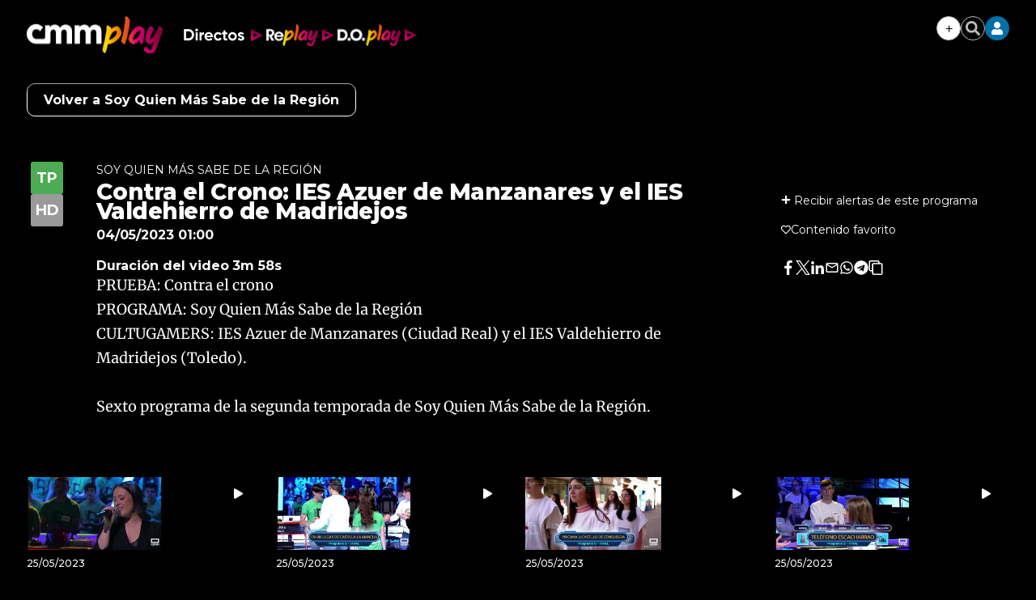

--- FILE ---
content_type: text/html; charset=UTF-8
request_url: https://www.cmmedia.es/recursos/todo/api/v1.0/previsiones-minimodulo
body_size: 160
content:
{
  "previsiones": {
    "Albacete": [
      {
        "dia": "Thursday", 
        "simbolo": "Q", 
        "tmax": 14, 
        "tmin": 8
      }
    ], 
    "Alc\u00e1zar de San Juan": [
      {
        "dia": "Thursday", 
        "simbolo": "Q", 
        "tmax": 14, 
        "tmin": 7
      }
    ], 
    "Ciudad Real": [
      {
        "dia": "Thursday", 
        "simbolo": "Q", 
        "tmax": 14, 
        "tmin": 9
      }
    ], 
    "Cuenca": [
      {
        "dia": "Thursday", 
        "simbolo": "Q", 
        "tmax": 11, 
        "tmin": 4
      }
    ], 
    "Guadalajara": [
      {
        "dia": "Thursday", 
        "simbolo": "P", 
        "tmax": 14, 
        "tmin": 5
      }
    ], 
    "Hell\u00edn": [
      {
        "dia": "Thursday", 
        "simbolo": "Q", 
        "tmax": 19, 
        "tmin": 9
      }
    ], 
    "Molina de Arag\u00f3n": [
      {
        "dia": "Thursday", 
        "simbolo": "Q", 
        "tmax": 10, 
        "tmin": 1
      }
    ], 
    "Puertollano": [
      {
        "dia": "Thursday", 
        "simbolo": "Q", 
        "tmax": 14, 
        "tmin": 9
      }
    ], 
    "Talavera de la Reina": [
      {
        "dia": "Thursday", 
        "simbolo": "Q", 
        "tmax": 16, 
        "tmin": 9
      }
    ], 
    "Toledo": [
      {
        "dia": "Thursday", 
        "simbolo": "Q", 
        "tmax": 16, 
        "tmin": 8
      }
    ], 
    "Valdepe\u00f1as": [
      {
        "dia": "Thursday", 
        "simbolo": "Q", 
        "tmax": 14, 
        "tmin": 8
      }
    ], 
    "Villarrobledo": [
      {
        "dia": "Thursday", 
        "simbolo": "Q", 
        "tmax": 13, 
        "tmin": 7
      }
    ]
  }
}

--- FILE ---
content_type: text/html; charset=UTF-8
request_url: https://www.cmmedia.es/recursos/todo/api/v1.0/previsiones-mapa-cm/manana/1/
body_size: 210
content:
{
  "previsiones": {
    "Albacete": [
      {
        "dia": "Thursday", 
        "simbolo": "N+", 
        "tmax": 14, 
        "tmin": 8
      }
    ], 
    "Ciudad Real": [
      {
        "dia": "Thursday", 
        "simbolo": "Q", 
        "tmax": 14, 
        "tmin": 9
      }
    ], 
    "Cuenca": [
      {
        "dia": "Thursday", 
        "simbolo": "Q", 
        "tmax": 11, 
        "tmin": 4
      }
    ], 
    "Guadalajara": [
      {
        "dia": "Thursday", 
        "simbolo": "N+", 
        "tmax": 14, 
        "tmin": 5
      }
    ], 
    "Hell\u00edn": [
      {
        "dia": "Thursday", 
        "simbolo": "N-", 
        "tmax": 19, 
        "tmin": 9
      }
    ], 
    "Madridejos": [
      {
        "dia": "Thursday", 
        "simbolo": "O", 
        "tmax": 14, 
        "tmin": 7
      }
    ], 
    "Molina de Arag\u00f3n": [
      {
        "dia": "Thursday", 
        "simbolo": "N+", 
        "tmax": 10, 
        "tmin": 1
      }
    ], 
    "Puertollano": [
      {
        "dia": "Thursday", 
        "simbolo": "Q", 
        "tmax": 14, 
        "tmin": 9
      }
    ], 
    "San Clemente": [
      {
        "dia": "Thursday", 
        "simbolo": "Q", 
        "tmax": 13, 
        "tmin": 6
      }
    ], 
    "Sig\u00fcenza": [
      {
        "dia": "Thursday", 
        "simbolo": "N+", 
        "tmax": 11, 
        "tmin": 0
      }
    ], 
    "Talavera de la Reina": [
      {
        "dia": "Thursday", 
        "simbolo": "P", 
        "tmax": 16, 
        "tmin": 9
      }
    ], 
    "Taranc\u00f3n": [
      {
        "dia": "Thursday", 
        "simbolo": "N+", 
        "tmax": 12, 
        "tmin": 5
      }
    ], 
    "Toledo": [
      {
        "dia": "Thursday", 
        "simbolo": "Q", 
        "tmax": 16, 
        "tmin": 8
      }
    ], 
    "Tomelloso": [
      {
        "dia": "Thursday", 
        "simbolo": "Q", 
        "tmax": 14, 
        "tmin": 8
      }
    ], 
    "Valdepe\u00f1as": [
      {
        "dia": "Thursday", 
        "simbolo": "Q", 
        "tmax": 14, 
        "tmin": 8
      }
    ]
  }
}

--- FILE ---
content_type: text/html; charset=UTF-8
request_url: https://www.cmmedia.es/recursos/todo/api/v1.0/previsiones-mapa-cm/tarde/1/
body_size: 190
content:
{
  "previsiones": {
    "Albacete": [
      {
        "dia": "Thursday", 
        "simbolo": "Q", 
        "tmax": 14, 
        "tmin": 8
      }
    ], 
    "Ciudad Real": [
      {
        "dia": "Thursday", 
        "simbolo": "Q", 
        "tmax": 14, 
        "tmin": 9
      }
    ], 
    "Cuenca": [
      {
        "dia": "Thursday", 
        "simbolo": "Q", 
        "tmax": 11, 
        "tmin": 4
      }
    ], 
    "Guadalajara": [
      {
        "dia": "Thursday", 
        "simbolo": "P", 
        "tmax": 14, 
        "tmin": 5
      }
    ], 
    "Hell\u00edn": [
      {
        "dia": "Thursday", 
        "simbolo": "Q", 
        "tmax": 19, 
        "tmin": 9
      }
    ], 
    "Madridejos": [
      {
        "dia": "Thursday", 
        "simbolo": "P", 
        "tmax": 14, 
        "tmin": 7
      }
    ], 
    "Molina de Arag\u00f3n": [
      {
        "dia": "Thursday", 
        "simbolo": "Q", 
        "tmax": 10, 
        "tmin": 1
      }
    ], 
    "Puertollano": [
      {
        "dia": "Thursday", 
        "simbolo": "Q", 
        "tmax": 14, 
        "tmin": 9
      }
    ], 
    "San Clemente": [
      {
        "dia": "Thursday", 
        "simbolo": "Q", 
        "tmax": 13, 
        "tmin": 6
      }
    ], 
    "Sig\u00fcenza": [
      {
        "dia": "Thursday", 
        "simbolo": "Q", 
        "tmax": 11, 
        "tmin": 0
      }
    ], 
    "Talavera de la Reina": [
      {
        "dia": "Thursday", 
        "simbolo": "Q", 
        "tmax": 16, 
        "tmin": 9
      }
    ], 
    "Taranc\u00f3n": [
      {
        "dia": "Thursday", 
        "simbolo": "Q", 
        "tmax": 12, 
        "tmin": 5
      }
    ], 
    "Toledo": [
      {
        "dia": "Thursday", 
        "simbolo": "Q", 
        "tmax": 16, 
        "tmin": 8
      }
    ], 
    "Tomelloso": [
      {
        "dia": "Thursday", 
        "simbolo": "Q", 
        "tmax": 14, 
        "tmin": 8
      }
    ], 
    "Valdepe\u00f1as": [
      {
        "dia": "Thursday", 
        "simbolo": "Q", 
        "tmax": 14, 
        "tmin": 8
      }
    ]
  }
}

--- FILE ---
content_type: application/javascript
request_url: https://cdn.newixmedia.net/prebid_cmmedia.es.min.js
body_size: 188801
content:
if(window.pbjs&&window.pbjs.libLoaded)try{window.pbjs.getConfig("debug")&&console.warn("Attempted to load a copy of Prebid.js that clashes with the existing 'pbjs' instance. Load aborted.")}catch(e){}else(function(){(()=>{var t,r={23715:(t,r,e)=>{e.d(r,{A:()=>n});const n={pbGlobal:"pbjs",defineGlobal:!0,features:{NATIVE:!0,VIDEO:!0,UID2_CSTG:!0,GREEDY:!1,AUDIO:!0,LOG_NON_ERROR:!0,LOG_ERROR:!0},distUrlBase:"https://cdn.jsdelivr.net/npm/prebid.js@10.19.0/dist/chunks/",skipCalls:{}}},35481:t=>{
/*
* @license MIT
* Fun Hooks v1.1.0
* (c) @snapwich
*/
i.SYNC=1,i.ASYNC=2,i.QUEUE=4;var r="fun-hooks",e=Object.freeze({ready:0}),n=new WeakMap;function o(t,r){return Array.prototype.slice.call(t,r)}function i(t){var u,f={},a=[];function c(t,r){return"function"==typeof t?s.call(null,"sync",t,r):"string"==typeof t&&"function"==typeof r?s.apply(null,arguments):"object"==typeof t?l.apply(null,arguments):void 0}function l(t,r,e){var n=!0;void 0===r&&(r=Object.getOwnPropertyNames(t).filter(t=>!t.match(/^_/)),n=!1);var o={},i=["constructor"];do{r.forEach(function(r){var n=r.match(/(?:(sync|async):)?(.+)/),u=n[1]||"sync",f=n[2];if(!o[f]&&"function"==typeof t[f]&&-1===i.indexOf(f)){var a=t[f];o[f]=t[f]=s(u,a,e?[e,f]:void 0)}}),t=Object.getPrototypeOf(t)}while(n&&t);return o}function p(t){var e=Array.isArray(t)?t:t.split(".");return e.reduce(function(n,o,i){var f=n[o],c=!1;return f||(i===e.length-1?(u||a.push(function(){c||console.warn(r+": referenced '"+t+"' but it was never created")}),n[o]=y(function(t){n[o]=t,c=!0})):n[o]={})},f)}function y(t){var r=[],e=[],o=function(){},i={before:function(t,e){return f.call(this,r,"before",t,e)},after:function(t,r){return f.call(this,e,"after",t,r)},getHooks:function(t){var n=r.concat(e);"object"==typeof t&&(n=n.filter(function(r){return Object.keys(t).every(function(e){return r[e]===t[e]})}));try{Object.assign(n,{remove:function(){return n.forEach(function(t){t.remove()}),this}})}catch(t){console.error("error adding `remove` to array, did you modify Array.prototype?")}return n},removeAll:function(){return this.getHooks().remove()}},u={install:function(n,i,u){this.type=n,o=u,u(r,e),t&&t(i)}};return n.set(i.after,u),i;function f(t,n,i,u){var f={hook:i,type:n,priority:u||10,remove:function(){var n=t.indexOf(f);-1!==n&&(t.splice(n,1),o(r,e))}};return t.push(f),t.sort(function(t,r){return r.priority-t.priority}),o(r,e),this}}function s(e,f,c){var l=f.after&&n.get(f.after);if(l){if(l.type!==e)throw r+": recreated hookable with different type";return f}var s,v=c?p(c):y(),b={get:function(t,r){return v[r]||Reflect.get.apply(Reflect,arguments)}};u||a.push(h);var d=new Proxy(f,b);return n.get(d.after).install(e,d,function(t,r){var n,i=[];t.length||r.length?(t.forEach(u),n=i.push(void 0)-1,r.forEach(u),s=function(t,r,u){var f,a=i.slice(),c=0,l="async"===e&&"function"==typeof u[u.length-1]&&u.pop();function p(t){"sync"===e?f=t:l&&l.apply(null,arguments)}function y(t){if(a[c]){var n=o(arguments);return y.bail=p,n.unshift(y),a[c++].apply(r,n)}"sync"===e?f=t:l&&l.apply(null,arguments)}return a[n]=function(){var n=o(arguments,1);"async"===e&&l&&(delete y.bail,n.push(y));var i=t.apply(r,n);"sync"===e&&y(i)},y.apply(null,u),f}):s=void 0;function u(t){i.push(t.hook)}h()}),d;function h(){!u&&("sync"!==e||t.ready&i.SYNC)&&("async"!==e||t.ready&i.ASYNC)?"sync"!==e&&t.ready&i.QUEUE?b.apply=function(){var t=arguments;a.push(function(){d.apply(t[1],t[2])})}:b.apply=function(){throw r+": hooked function not ready"}:b.apply=s}}return(t=Object.assign({},e,t)).ready?c.ready=function(){u=!0,function(t){for(var r;r=t.shift();)r()}(a)}:u=!0,c.get=p,c}t.exports=i},58928:(t,r,e)=>{function n(t,r,e,n,o){for(r=r.split?r.split("."):r,n=0;n<r.length;n++)t=t?t[r[n]]:o;return t===o?e:t}e.d(r,{A:()=>n})},83435:(t,r,e)=>{function n(t,r,e){r.split&&(r=r.split("."));for(var n,o,i=0,u=r.length,f=t;i<u&&"__proto__"!=(o=""+r[i++])&&"constructor"!==o&&"prototype"!==o;)f=f[o]=i===u?e:typeof(n=f[o])==typeof r?n:0*r[i]!=0||~(""+r[i]).indexOf(".")?{}:[]}e.d(r,{J:()=>n})},91490:(t,r,e)=>{function n(t){var r,e,o;if(Array.isArray(t)){for(e=Array(r=t.length);r--;)e[r]=(o=t[r])&&"object"==typeof o?n(o):o;return e}if("[object Object]"===Object.prototype.toString.call(t)){for(r in e={},t)"__proto__"===r?Object.defineProperty(e,r,{value:n(t[r]),configurable:!0,enumerable:!0,writable:!0}):e[r]=(o=t[r])&&"object"==typeof o?n(o):o;return e}return t}e.d(r,{Q:()=>n})},98158:(t,r,e)=>{function n(t){return n="function"==typeof Symbol&&"symbol"==typeof Symbol.iterator?function(t){return typeof t}:function(t){return t&&"function"==typeof Symbol&&t.constructor===Symbol&&t!==Symbol.prototype?"symbol":typeof t},n(t)}function o(t){var r=function(t,r){if("object"!=n(t)||!t)return t;var e=t[Symbol.toPrimitive];if(void 0!==e){var o=e.call(t,r||"default");if("object"!=n(o))return o;throw new TypeError("@@toPrimitive must return a primitive value.")}return("string"===r?String:Number)(t)}(t,"string");return"symbol"==n(r)?r:r+""}function i(t,r,e){return(r=o(r))in t?Object.defineProperty(t,r,{value:e,enumerable:!0,configurable:!0,writable:!0}):t[r]=e,t}e.d(r,{A:()=>i})}},e={};function n(t){var o=e[t];if(void 0!==o)return o.exports;var i=e[t]={exports:{}};return r[t].call(i.exports,i,i.exports,n),i.exports}n.m=r,t=[],n.O=(r,e,o,i)=>{if(!e){var u=1/0;for(l=0;l<t.length;l++){for(var[e,o,i]=t[l],f=!0,a=0;a<e.length;a++)(!1&i||u>=i)&&Object.keys(n.O).every(t=>n.O[t](e[a]))?e.splice(a--,1):(f=!1,i<u&&(u=i));if(f){t.splice(l--,1);var c=o();void 0!==c&&(r=c)}}return r}i=i||0;for(var l=t.length;l>0&&t[l-1][2]>i;l--)t[l]=t[l-1];t[l]=[e,o,i]},n.n=t=>{var r=t&&t.__esModule?()=>t.default:()=>t;return n.d(r,{a:r}),r},n.d=(t,r)=>{for(var e in r)n.o(r,e)&&!n.o(t,e)&&Object.defineProperty(t,e,{enumerable:!0,get:r[e]})},n.g=function(){if("object"==typeof globalThis)return globalThis;try{return this||new Function("return this")()}catch(t){if("object"==typeof window)return window}}(),n.o=(t,r)=>Object.prototype.hasOwnProperty.call(t,r),n.r=t=>{"undefined"!=typeof Symbol&&Symbol.toStringTag&&Object.defineProperty(t,Symbol.toStringTag,{value:"Module"}),Object.defineProperty(t,"__esModule",{value:!0})},(()=>{var t={39673:0};n.O.j=r=>0===t[r];var r=(r,e)=>{var o,i,[u,f,a]=e,c=0;if(u.some(r=>0!==t[r])){for(o in f)n.o(f,o)&&(n.m[o]=f[o]);if(a)var l=a(n)}for(r&&r(e);c<u.length;c++)i=u[c],n.o(t,i)&&t[i]&&t[i][0](),t[i]=0;return n.O(l)},e=self.pbjsChunk=self.pbjsChunk||[];e.forEach(r.bind(null,0)),e.push=r.bind(null,e.push.bind(e))})();var o=n.O(void 0,[60802,37769,40315,51085],()=>n(57215));o=n.O(o)})();(self.pbjsChunk=self.pbjsChunk||[]).push([[60802],{765:(e,t,n)=>{n.d(t,{k:()=>i,rT:()=>s,uP:()=>o});var r=n(23715);function i(){return r.A.pbGlobal}function o(){return r.A.defineGlobal}function s(){return r.A.distUrlBase}},1124:(e,t,n)=>{n.d(t,{j:()=>u,q:()=>g});var r=n(10466),i=n(91933);const o=2,s={buckets:[{max:5,increment:.5}]},a={buckets:[{max:20,increment:.1}]},c={buckets:[{max:20,increment:.01}]},d={buckets:[{max:3,increment:.01},{max:8,increment:.05},{max:20,increment:.5}]},l={buckets:[{max:5,increment:.05},{max:10,increment:.1},{max:20,increment:.5}]};function u(e,t){let n=arguments.length>2&&void 0!==arguments[2]?arguments[2]:1,r=parseFloat(e);return isNaN(r)&&(r=""),{low:""===r?"":f(e,s,n),med:""===r?"":f(e,a,n),high:""===r?"":f(e,c,n),auto:""===r?"":f(e,l,n),dense:""===r?"":f(e,d,n),custom:""===r?"":f(e,t,n)}}function f(e,t,n){let s="";if(!g(t))return s;const a=t.buckets.reduce((e,t)=>e.max>t.max?e:t,{max:0});let c=0;const d=t.buckets.find(t=>{if(e>a.max*n){let e=t.precision;void 0===e&&(e=o),s=(t.max*n).toFixed(e)}else{if(e<=t.max*n&&e>=c*n)return t.min=c,t;c=t.max}});return d&&(s=function(e,t,n){const s=void 0!==t.precision?t.precision:o,a=t.increment*n,c=t.min*n;let d=Math.floor;const l=i.$W.getConfig("cpmRoundingFunction");"function"==typeof l&&(d=l);const u=Math.pow(10,s+2),f=(e*u-c*u)/(a*u);let g,p;try{g=d(f)*a+c}catch(e){p=!0}(p||"number"!=typeof g)&&((0,r.logWarn)("Invalid rounding function passed in config"),g=Math.floor(f)*a+c);return g=Number(g.toFixed(10)),g.toFixed(s)}(e,d,n)),s}function g(e){if((0,r.isEmpty)(e)||!e.buckets||!Array.isArray(e.buckets))return!1;let t=!0;return e.buckets.forEach(e=>{e.max&&e.increment||(t=!1)}),t}},3129:(e,t,n)=>{n.d(t,{Q:()=>r});const r=(0,n(32592).A_)("sync",()=>{})},3516:(e,t,n)=>{n.d(t,{JN:()=>k,JS:()=>D,a$:()=>O,eI:()=>I,fn:()=>U,xb:()=>C});var r=n(5672),i=n(51409),o=n(91933),s=n(63320),a=n(73391),c=n(80356),d=n(36220),l=n(11418),u=n(18014),f=n(26665),g=n(10466),p=n(32592),h=n(63006),m=n(77156),b=n(37841),v=n(53202),y=n(77610),E=n(70736),w=n(45808);const A=["cpm","ttl","creativeId","netRevenue","currency"],T={auctionId:e=>{var t;return null===(t=e.ortb2)||void 0===t||null===(t=t.source)||void 0===t?void 0:t.tid},transactionId:e=>{var t;return null===(t=e.ortb2Imp)||void 0===t||null===(t=t.ext)||void 0===t?void 0:t.tid}};function O(e){const t=Array.isArray(e.supportedMediaTypes)?{supportedMediaTypes:e.supportedMediaTypes}:void 0;function n(e){const n=C(e);i.Ay.registerBidAdapter(n,e.code,t)}n(e),Array.isArray(e.aliases)&&e.aliases.forEach(t=>{let r,o,s=t;(0,f.Qd)(t)&&(s=t.code,r=t.gvlid,o=t.skipPbsAliasing),i.Ay.aliasRegistry[s]=e.code,n(Object.assign({},e,{code:s,gvlid:r,skipPbsAliasing:o}))})}const I=(0,g.memoize)(e=>{let{bidderCode:t}=e;const n=(0,v.io)(w.VJ,(0,y.s)(E.tW,t));function r(e,t,r){return T.hasOwnProperty(t)?n?T[t](e):null:Reflect.get(e,t,r)}function i(e,t){const n=new Proxy(e,t);return Object.entries(e).filter(e=>{let[t,n]=e;return"function"==typeof n}).forEach(t=>{let[r,i]=t;n[r]=i.bind(e)}),n}const o=(0,g.memoize)(e=>i(e,{get:r}),e=>e.bidId);return{bidRequest:o,bidderRequest:e=>i(e,{get:(t,n,i)=>"bids"===n?e.bids.map(o):r(t,n,i)})}});function C(e){return Object.assign((0,r.A)(e.code),{getSpec:function(){return Object.freeze(Object.assign({},e))},registerSyncs:t,callBids:function(n,r,a,c,d,p){if(!Array.isArray(n.bids))return;const h=I(n),v={};const y=[];function E(){a(),o.$W.runWithBidder(e.code,()=>{u.emit(l.qY.BIDDER_DONE,n),t(y,n.gdprConsent,n.uspConsent,n.gppConsent)})}const w=D(n).measureTime("validate",()=>n.bids.filter(t=>function(t){if(!e.isBidRequestValid(t))return(0,g.logWarn)("Invalid bid sent to bidder ".concat(e.code,": ").concat(JSON.stringify(t))),!1;return!0}(h.bidRequest(t))));if(0===w.length)return void E();const A={};w.forEach(e=>{A[e.bidId]=e}),B(e,w,n,c,p,{onRequest:e=>u.emit(l.qY.BEFORE_BIDDER_HTTP,n,e),onResponse:t=>{d(e.code),y.push(t)},onPaapi:e=>{const t=A[e.bidId];t?k(t,e):(0,g.logWarn)("Received fledge auction configuration for an unknown bidId",e)},onError:(t,r)=>{r.timedOut||d(e.code),i.Ay.callBidderError(e.code,r,n),u.emit(l.qY.BIDDER_ERROR,{error:r,bidderRequest:n}),(0,g.logError)("Server call for ".concat(e.code," failed: ").concat(t," ").concat(r.status,". Continuing without bids."),{bidRequests:w})},onBid:t=>{const n=A[t.requestId],i=t;if(n){var o;if(i.adapterCode=n.bidder,function(e,t){const n=m.u.get(t,"allowAlternateBidderCodes")||!1;let r=m.u.get(t,"allowedAlternateBidderCodes");if(e&&t&&t!==e&&(r=(0,f.cy)(r)?r.map(e=>e.trim().toLowerCase()).filter(e=>!!e).filter(g.uniques):r,!n||(0,f.cy)(r)&&"*"!==r[0]&&!r.includes(e)))return!0;return!1}(t.bidderCode,n.bidder))return(0,g.logWarn)("".concat(t.bidderCode," is not a registered partner or known bidder of ").concat(n.bidder,", hence continuing without bid. If you wish to support this bidder, please mark allowAlternateBidderCodes as true in bidderSettings.")),void r.reject(n.adUnitCode,t,l.Tf.BIDDER_DISALLOWED);i.originalCpm=t.cpm,i.originalCurrency=t.currency,i.meta=t.meta||Object.assign({},t[n.bidder]),i.deferBilling=n.deferBilling,i.deferRendering=i.deferBilling&&(null!==(o=t.deferRendering)&&void 0!==o?o:"function"!=typeof e.onBidBillable);const a=Object.assign((0,s.O)(n),i,(0,g.pick)(n,Object.keys(T)));!function(e,t){const n=(0,b.BO)(t.metrics);n.checkpoint("addBidResponse"),v[e]=!0,n.measureTime("addBidResponse.validate",()=>U(e,t))?r(e,t):r.reject(e,t,l.Tf.INVALID)}(n.adUnitCode,a)}else(0,g.logWarn)("Bidder ".concat(e.code," made bid for unknown request ID: ").concat(t.requestId,". Ignoring.")),r.reject(null,t,l.Tf.INVALID_REQUEST_ID)},onCompletion:E})}});function t(t,n,r,i){R(e,t,n,r,i)}}const S=["bids","paapi"],B=(0,p.A_)("async",function(e,t,n,r,i,o){let{onRequest:s,onResponse:a,onPaapi:c,onError:d,onBid:u,onCompletion:p}=o;const h=D(n);p=h.startTiming("total").stopBefore(p);const b=I(n);let A=h.measureTime("buildRequests",()=>e.buildRequests(t.map(b.bidRequest),b.bidderRequest(n)));if(Array.isArray(A)||(A=[A]),!A||0===A.length)return void p();const T=(0,g.delayExecution)(p,A.length);A.forEach(t=>{var n;const o=h.fork();function p(e){null!=e&&(e.metrics=o.fork().renameWith()),u(e)}const b=i(function(n,r){O();try{n=JSON.parse(n)}catch(e){}n={body:n,headers:{get:r.getResponseHeader.bind(r)}},a(n);try{n=o.measureTime("interpretResponse",()=>e.interpretResponse(n,t))}catch(t){return(0,g.logError)("Bidder ".concat(e.code," failed to interpret the server's response. Continuing without bids"),null,t),void T()}let i,s;n&&!Object.keys(n).some(e=>!S.includes(e))?(i=n.bids,s=n.paapi):i=n,(0,f.cy)(s)&&s.forEach(c),i&&((0,f.cy)(i)?i.forEach(p):p(i)),T()}),A=i(function(e,t){O(),d(e,t),T()});s(t);const O=o.startTiming("net"),I="TRUE"===(0,g.getParameterByName)(l.M).toUpperCase()||(0,g.debugTurnedOn)();function C(n){var r;const i=t.options;return Object.assign(n,i,{browsingTopics:!(null!=i&&i.hasOwnProperty("browsingTopics")&&!i.browsingTopics)&&((null===(r=m.u.get(e.code,"topicsHeader"))||void 0===r||r)&&(0,v.io)(w.DL,(0,y.s)(E.tW,e.code))),suppressTopicsEnrollmentWarning:null!=i&&i.hasOwnProperty("suppressTopicsEnrollmentWarning")?i.suppressTopicsEnrollmentWarning:!I})}switch(t.method){case"GET":r("".concat(t.url).concat(function(e){if(e)return"?".concat("object"==typeof e?(0,g.parseQueryStringParameters)(e):e);return""}(t.data)),{success:b,error:A},void 0,C({method:"GET",withCredentials:!0}));break;case"POST":const i=null===(n=t.options)||void 0===n?void 0:n.endpointCompression,o=e=>{let{url:t,payload:n}=e;r(t,{success:b,error:A},n,C({method:"POST",contentType:"text/plain",withCredentials:!0}))};i&&I&&(0,g.logWarn)("Skipping GZIP compression for ".concat(e.code," as debug mode is enabled")),i&&!I&&(0,g.isGzipCompressionSupported)()?(0,g.compressDataWithGZip)(t.data).then(e=>{const n=new URL(t.url);n.searchParams.has("gzip")||n.searchParams.set("gzip","1"),o({url:n.href,payload:e})}):o({url:t.url,payload:"string"==typeof t.data?t.data:JSON.stringify(t.data)});break;default:(0,g.logWarn)("Skipping invalid request from ".concat(e.code,". Request type ").concat(t.method," must be GET or POST")),T()}})},"processBidderRequests"),R=(0,p.A_)("async",function(e,t,n,r,s){const c=o.$W.getConfig("userSync.aliasSyncEnabled");if(e.getUserSyncs&&(c||!i.Ay.aliasRegistry[e.code])){let i=e.getUserSyncs({iframeEnabled:a.zt.canBidderRegisterSync("iframe",e.code),pixelEnabled:a.zt.canBidderRegisterSync("image",e.code)},t,n,r,s);i&&(Array.isArray(i)||(i=[i]),i.forEach(t=>{a.zt.registerSync(t.type,e.code,t.url)}),a.zt.bidderDone(e.code))}},"registerSyncs"),k=(0,p.A_)("sync",(e,t)=>{},"addPaapiConfig");function U(e,t){let{index:n=h.n.index}=arguments.length>2&&void 0!==arguments[2]?arguments[2]:{};function r(e){return"Invalid bid from ".concat(t.bidderCode,". Ignoring bid: ").concat(e)}return e?t?function(){const e=Object.keys(t);return A.every(n=>e.includes(n)&&![void 0,null].includes(t[n]))}()?"native"!==t.mediaType||(0,c.Bm)(t,{index:n})?"video"!==t.mediaType||(0,d.vk)(t,{index:n})?!("banner"===t.mediaType&&!function(e,t){let{index:n=h.n.index}=arguments.length>2&&void 0!==arguments[2]?arguments[2]:{};if((t.width||0===parseInt(t.width,10))&&(t.height||0===parseInt(t.height,10)))return t.width=parseInt(t.width,10),t.height=parseInt(t.height,10),!0;if(null!=t.wratio&&null!=t.hratio)return t.wratio=parseInt(t.wratio,10),t.hratio=parseInt(t.hratio,10),!0;const r=n.getBidRequest(t),i=n.getMediaTypes(t),o=r&&r.sizes||i&&i.banner&&i.banner.sizes,s=(0,g.parseSizesInput)(o);if(1===s.length){const[e,n]=s[0].split("x");return t.width=parseInt(e,10),t.height=parseInt(n,10),!0}return!1}(e,t,{index:n}))||((0,g.logError)(r("Banner bids require a width and height")),!1):((0,g.logError)(r("Video bid does not have required vastUrl or renderer property")),!1):((0,g.logError)(r("Native bid missing some required properties.")),!1):((0,g.logError)(r("Bidder ".concat(t.bidderCode," is missing required params. Check http://prebid.org/dev-docs/bidder-adapter-1.html for list of params."))),!1):((0,g.logWarn)("Some adapter tried to add an undefined bid for ".concat(e,".")),!1):((0,g.logWarn)("No adUnitCode was supplied to addBidResponse."),!1)}function D(e){return(0,b.BO)(e.metrics).renameWith(t=>["adapter.client.".concat(t),"adapters.client.".concat(e.bidderCode,".").concat(t)])}},5672:(e,t,n)=>{function r(e){var t=e;return{callBids:function(){},setBidderCode:function(e){t=e},getBidderCode:function(){return t}}}n.d(t,{A:()=>r})},10466:(e,t,n)=>{n.r(t),n.d(t,{_each:()=>Z,_map:()=>te,_setEventEmitter:()=>m,binarySearch:()=>et,buildUrl:()=>Le,canAccessWindowTop:()=>P,checkCookieSupport:()=>ke,cleanObj:()=>Ne,compareCodeAndSlot:()=>qe,compressDataWithGZip:()=>st,contains:()=>ee,convertObjectToArray:()=>Xe,createIframe:()=>Q,createInvisibleIframe:()=>J,createTrackPixelHtml:()=>ae,createTrackPixelIframeHtml:()=>de,cyrb53Hash:()=>He,debugTurnedOn:()=>H,deepAccess:()=>s.A,deepClone:()=>a.Go,deepEqual:()=>ze,deepSetValue:()=>c.J,delayExecution:()=>Ue,encodeMacroURI:()=>ce,extractDomainFromHost:()=>rt,flatten:()=>ue,formatQS:()=>Fe,generateUUID:()=>O,getBidIdParameter:()=>I,getBidRequest:()=>fe,getBidderCodes:()=>pe,getDefinedParams:()=>a.SH,getDocument:()=>N,getDomLoadingDuration:()=>Be,getParameterByName:()=>K,getPerformanceNow:()=>Se,getPrebidInternal:()=>E,getSafeframeGeometry:()=>we,getScreenOrientation:()=>d.Vv,getUniqueIdentifierStr:()=>T,getUnixTimestampFromNow:()=>Ye,getUserConfiguredParams:()=>je,getValue:()=>ge,getWinDimensions:()=>d.Ot,getWindowLocation:()=>W,getWindowSelf:()=>x,getWindowTop:()=>q,groupBy:()=>De,hasConsoleLogger:()=>V,hasDeviceAccess:()=>Re,hasNonSerializableProperty:()=>tt,inIframe:()=>ye,insertElement:()=>ne,insertHtmlIntoIframe:()=>oe,insertUserSyncIframe:()=>se,internal:()=>v,isA:()=>a.KG,isAdUnitCodeMatchingSlot:()=>xe,isApnGetTagDefined:()=>me,isArray:()=>a.cy,isArrayOfNums:()=>a.Uu,isBoolean:()=>a.Lm,isEmpty:()=>Y,isEmptyStr:()=>X,isFn:()=>a.fp,isGptPubadsDefined:()=>he,isGzipCompressionSupported:()=>ot,isInteger:()=>a.Fq,isNumber:()=>a.Et,isPlainObject:()=>a.Qd,isSafariBrowser:()=>Ae,isSafeFrameWindow:()=>Ee,isStr:()=>a.O8,isValidMediaTypes:()=>_e,logError:()=>L,logInfo:()=>F,logMessage:()=>M,logWarn:()=>G,memoize:()=>Ke,mergeDeep:()=>$e,parseGPTSingleSizeArray:()=>U,parseGPTSingleSizeArrayToRtbSize:()=>_,parseQS:()=>Me,parseQueryStringParameters:()=>C,parseSizesInput:()=>R,parseUrl:()=>Ge,pick:()=>Pe,prefixLog:()=>z,replaceAuctionPrice:()=>Oe,replaceClickThrough:()=>Ie,replaceMacros:()=>Te,resetWinDimensions:()=>d.Bp,safeJSONEncode:()=>Je,safeJSONParse:()=>Qe,setOnAny:()=>nt,setScriptAttributes:()=>Ze,shuffle:()=>ve,sizeTupleToRtbSize:()=>D,sizeTupleToSizeString:()=>k,sizesToSizeTuples:()=>B,sortByHighestCpm:()=>be,timestamp:()=>Ce,transformAdServerTargetingObj:()=>S,triggerNurlWithCpm:()=>it,triggerPixel:()=>ie,uniques:()=>le,unsupportedBidderMessage:()=>We,waitForElementToLoad:()=>re});var r=n(91933),i=n(11418),o=n(13064),s=n(58928),a=n(26665),c=n(83435),d=n(43958);const l=Boolean(window.console),u=Boolean(l&&window.console.log),f=Boolean(l&&window.console.info),g=Boolean(l&&window.console.warn),p=Boolean(l&&window.console.error);let h;function m(e){h=e}function b(){null!=h&&h(...arguments)}const v={checkCookieSupport:ke,createTrackPixelIframeHtml:de,getWindowSelf:x,getWindowTop:q,canAccessWindowTop:P,getWindowLocation:W,insertUserSyncIframe:se,insertElement:ne,isFn:a.fp,triggerPixel:ie,logError:L,logWarn:G,logMessage:M,logInfo:F,parseQS:Me,formatQS:Fe,deepEqual:ze},y={};function E(){return y}var w,A=(w=0,function(){return++w});function T(){return A()+Math.random().toString(16).substr(2)}function O(e){return e?(e^(window&&window.crypto&&window.crypto.getRandomValues?crypto.getRandomValues(new Uint8Array(1))[0]%16:16*Math.random())>>e/4).toString(16):([1e7]+-1e3+-4e3+-8e3+-1e11).replace(/[018]/g,O)}function I(e,t){return(null==t?void 0:t[e])||""}function C(e){let t="";for(var n in e)e.hasOwnProperty(n)&&(t+=n+"="+encodeURIComponent(e[n])+"&");return t=t.replace(/&$/,""),t}function S(e){return e&&Object.getOwnPropertyNames(e).length>0?Object.keys(e).map(t=>"".concat(t,"=").concat(encodeURIComponent(e[t]))).join("&"):""}function B(e){return"string"==typeof e?e.split(/\s*,\s*/).map(e=>e.match(/^(\d+)x(\d+)$/i)).filter(e=>e).map(e=>{let[t,n,r]=e;return[parseInt(n,10),parseInt(r,10)]}):Array.isArray(e)?j(e)?[e]:e.filter(j):[]}function R(e){return B(e).map(k)}function k(e){return e[0]+"x"+e[1]}function U(e){if(j(e))return k(e)}function D(e){return{w:e[0],h:e[1]}}function _(e){if(j(e))return D(e)}function j(e){return(0,a.cy)(e)&&2===e.length&&!isNaN(e[0])&&!isNaN(e[1])}function q(){return window.top}function x(){return window.self}function W(){return window.location}function N(){return document}function P(){try{if(v.getWindowTop().location.href)return!0}catch(e){return!1}}function M(){H()&&u&&console.log.apply(console,$(arguments,"MESSAGE:"))}function F(){H()&&f&&console.info.apply(console,$(arguments,"INFO:"))}function G(){H()&&g&&console.warn.apply(console,$(arguments,"WARNING:")),b(i.qY.AUCTION_DEBUG,{type:"WARNING",arguments:arguments})}function L(){H()&&p&&console.error.apply(console,$(arguments,"ERROR:")),b(i.qY.AUCTION_DEBUG,{type:"ERROR",arguments:arguments})}function z(e){function t(t){return function(){for(var n=arguments.length,r=new Array(n),i=0;i<n;i++)r[i]=arguments[i];t(e,...r)}}return{logError:t(L),logWarn:t(G),logMessage:t(M),logInfo:t(F)}}function $(e,t){e=[].slice.call(e);const n=r.$W.getCurrentBidder();return t&&e.unshift(t),n&&e.unshift(i("#aaa")),e.unshift(i("#3b88c3")),e.unshift("%cPrebid"+(n?"%c".concat(n):"")),e;function i(e){return"display: inline-block; color: #fff; background: ".concat(e,"; padding: 1px 4px; border-radius: 3px;")}}function V(){return u}function H(){return!!r.$W.getConfig("debug")}const Q=(()=>{const e={border:"0px",hspace:"0",vspace:"0",marginWidth:"0",marginHeight:"0",scrolling:"no",frameBorder:"0",allowtransparency:"true"};return function(t,n){let r=arguments.length>2&&void 0!==arguments[2]?arguments[2]:{};const i=t.createElement("iframe");return Object.assign(i,Object.assign({},e,n)),Object.assign(i.style,r),i}})();function J(){return Q(document,{id:T(),width:0,height:0,src:"about:blank"},{display:"none",height:"0px",width:"0px",border:"0px"})}function K(e){return Me(W().search)[e]||""}function Y(e){return!e||((0,a.cy)(e)||(0,a.O8)(e)?!(e.length>0):Object.keys(e).length<=0)}function X(e){return(0,a.O8)(e)&&(!e||0===e.length)}function Z(e,t){if((0,a.fp)(null==e?void 0:e.forEach))return e.forEach(t,this);Object.entries(e||{}).forEach(e=>{let[n,r]=e;return t.call(this,r,n)})}function ee(e,t){return(0,a.fp)(null==e?void 0:e.includes)&&e.includes(t)}function te(e,t){return(0,a.fp)(null==e?void 0:e.map)?e.map(t):Object.entries(e||{}).map(n=>{let[r,i]=n;return t(i,r,e)})}function ne(e,t,n,r){let i;t=t||document,i=n?t.getElementsByTagName(n):t.getElementsByTagName("head");try{if(i=i.length?i:t.getElementsByTagName("body"),i.length){i=i[0];const t=r?null:i.firstChild;return i.insertBefore(e,t)}}catch(e){}}function re(e,t){let n=null;return new o.U9(r=>{const i=function(){e.removeEventListener("load",i),e.removeEventListener("error",i),null!=n&&window.clearTimeout(n),r()};e.addEventListener("load",i),e.addEventListener("error",i),null!=t&&(n=window.setTimeout(i,t))})}function ie(e,t,n){const r=new Image;t&&v.isFn(t)&&re(r,n).then(t),r.src=e}function oe(e){if(!e)return;const t=J();var n;v.insertElement(t,document,"body"),(n=t.contentWindow.document).open(),n.write(e),n.close()}function se(e,t,n){const r=v.createTrackPixelIframeHtml(e,!1,"allow-scripts allow-same-origin"),i=document.createElement("div");i.innerHTML=r;const o=i.firstChild;t&&v.isFn(t)&&re(o,n).then(t),v.insertElement(o,document,"html",!0)}function ae(e){let t=arguments.length>1&&void 0!==arguments[1]?arguments[1]:encodeURI;if(!e)return"";let n='<div style="position:absolute;left:0px;top:0px;visibility:hidden;">';return n+='<img src="'+t(e)+'"></div>',n}function ce(e){return Array.from(e.matchAll(/\$({[^}]+})/g)).map(e=>e[1]).reduce((e,t)=>e.replace("$"+encodeURIComponent(t),"$"+t),encodeURI(e))}function de(e){let t=arguments.length>2&&void 0!==arguments[2]?arguments[2]:"";return e?((!(arguments.length>1&&void 0!==arguments[1])||arguments[1])&&(e=encodeURI(e)),t&&(t='sandbox="'.concat(t,'"')),"<iframe ".concat(t,' id="').concat(T(),'"\n      frameborder="0"\n      allowtransparency="true"\n      marginheight="0" marginwidth="0"\n      width="0" hspace="0" vspace="0" height="0"\n      style="height:0px;width:0px;display:none;"\n      scrolling="no"\n      src="').concat(e,'">\n    </iframe>')):""}function le(e,t,n){return n.indexOf(e)===t}function ue(e,t){return e.concat(t)}function fe(e,t){if(e)return t.flatMap(e=>e.bids).find(t=>["bidId","adId","bid_id"].some(n=>t[n]===e))}function ge(e,t){return e[t]}function pe(e){return e.map(e=>e.bids.map(e=>e.bidder).reduce(ue,[])).reduce(ue,[]).filter(e=>void 0!==e).filter(le)}function he(){if(window.googletag&&(0,a.fp)(window.googletag.pubads)&&(0,a.fp)(window.googletag.pubads().getSlots))return!0}function me(){if(window.apntag&&(0,a.fp)(window.apntag.getTag))return!0}const be=(e,t)=>t.cpm-e.cpm;function ve(e){let t=e.length;for(;t>0;){const n=Math.floor(Math.random()*t);t--;const r=e[t];e[t]=e[n],e[n]=r}return e}function ye(){try{return v.getWindowSelf()!==v.getWindowTop()}catch(e){return!0}}function Ee(){if(!ye())return!1;const e=v.getWindowSelf();return!(!e.$sf||!e.$sf.ext)}function we(){try{const e=x();return"function"==typeof e.$sf.ext.geom?e.$sf.ext.geom():void 0}catch(e){return void L("Error getting SafeFrame geometry",e)}}function Ae(){return/^((?!chrome|android|crios|fxios).)*safari/i.test(navigator.userAgent)}function Te(e,t){if(e)return Object.entries(t).reduce((e,t)=>{let[n,r]=t;return e.replace(new RegExp("\\$\\{"+n+"\\}","g"),r||"")},e)}function Oe(e,t){return Te(e,{AUCTION_PRICE:t})}function Ie(e,t){if(e&&t&&"string"==typeof t)return e.replace(/\${CLICKTHROUGH}/g,t)}function Ce(){return(new Date).getTime()}function Se(){return window.performance&&window.performance.now&&window.performance.now()||0}function Be(e){var t;let n=-1;const r=(e=e||x()).performance;if(null!==(t=e.performance)&&void 0!==t&&t.timing&&e.performance.timing.navigationStart>0){const e=r.timing.domLoading-r.timing.navigationStart;e>0&&(n=e)}return n}function Re(){return!1!==r.$W.getConfig("deviceAccess")}function ke(){if(window.navigator.cookieEnabled||document.cookie.length)return!0}function Ue(e,t){if(t<1)throw new Error("numRequiredCalls must be a positive number. Got ".concat(t));let n=0;return function(){n++,n===t&&e.apply(this,arguments)}}function De(e,t){return e.reduce(function(e,n){return(e[n[t]]=e[n[t]]||[]).push(n),e},{})}function _e(e){const t=["banner","native","video","audio"],n=["instream","outstream","adpod"];return!!Object.keys(e).every(e=>t.includes(e))&&(!e.video||!e.video.context||n.includes(e.video.context))}function je(e,t,n){return e.filter(e=>e.code===t).flatMap(e=>e.bids).filter(e=>e.bidder===n).map(e=>e.params||{})}const qe=(e,t)=>e.getAdUnitPath()===t||e.getSlotElementId()===t;function xe(e){return t=>qe(e,t)}function We(e,t){const n=Object.keys(e.mediaTypes||{banner:"banner"}).join(", ");return"\n    ".concat(e.code," is a ").concat(n," ad unit\n    containing bidders that don't support ").concat(n,": ").concat(t,".\n    This bidder won't fetch demand.\n  ")}function Ne(e){return Object.fromEntries(Object.entries(e).filter(e=>{let[t,n]=e;return void 0!==n}))}function Pe(e,t){return"object"!=typeof e?{}:t.reduce((n,r,i)=>{if("function"==typeof r)return n;let o=r;const s=r.match(/^(.+?)\sas\s(.+?)$/i);s&&(r=s[1],o=s[2]);let a=e[r];return"function"==typeof t[i+1]&&(a=t[i+1](a,n)),void 0!==a&&(n[o]=a),n},{})}function Me(e){return e?e.replace(/^\?/,"").split("&").reduce((e,t)=>{let[n,r]=t.split("=");return/\[\]$/.test(n)?(n=n.replace("[]",""),e[n]=e[n]||[],e[n].push(r)):e[n]=r||"",e},{}):{}}function Fe(e){return Object.keys(e).map(t=>Array.isArray(e[t])?e[t].map(e=>"".concat(t,"[]=").concat(e)).join("&"):"".concat(t,"=").concat(e[t])).join("&")}function Ge(e,t){const n=document.createElement("a");t&&"noDecodeWholeURL"in t&&t.noDecodeWholeURL?n.href=e:n.href=decodeURIComponent(e);const r=t&&"decodeSearchAsString"in t&&t.decodeSearchAsString;return{href:n.href,protocol:(n.protocol||"").replace(/:$/,""),hostname:n.hostname,port:+n.port,pathname:n.pathname.replace(/^(?!\/)/,"/"),search:r?n.search:v.parseQS(n.search||""),hash:(n.hash||"").replace(/^#/,""),host:n.host||window.location.host}}function Le(e){return(e.protocol||"http")+"://"+(e.host||e.hostname+(e.port?":".concat(e.port):""))+(e.pathname||"")+(e.search?"?".concat(v.formatQS(e.search||"")):"")+(e.hash?"#".concat(e.hash):"")}function ze(e,t){let{checkTypes:n=!1}=arguments.length>2&&void 0!==arguments[2]?arguments[2]:{};if(e===t)return!0;if("object"!=typeof e||null===e||"object"!=typeof t||null===t)return!1;const r=Array.isArray(e),i=Array.isArray(t);if(r&&i){if(e.length!==t.length)return!1;for(let r=0;r<e.length;r++)if(!ze(e[r],t[r],{checkTypes:n}))return!1;return!0}if(r||i)return!1;if(n&&e.constructor!==t.constructor)return!1;const o=Object.keys(e),s=Object.keys(t);if(o.length!==s.length)return!1;for(const r of o){if(!Object.prototype.hasOwnProperty.call(t,r))return!1;if(!ze(e[r],t[r],{checkTypes:n}))return!1}return!0}function $e(e){for(let t=0;t<(arguments.length<=1?0:arguments.length-1);t++){const n=t+1<1||arguments.length<=t+1?void 0:arguments[t+1];(0,a.Qd)(n)&&Ve(e,n)}return e}function Ve(e,t){if(!(0,a.Qd)(e)||!(0,a.Qd)(t))return;const n=Object.keys(t);for(let r=0;r<n.length;r++){const i=n[r];if("__proto__"===i||"constructor"===i)continue;const o=t[i];(0,a.Qd)(o)?(e[i]||(e[i]={}),Ve(e[i],o)):Array.isArray(o)?Array.isArray(e[i])?o.forEach(t=>{e[i].some(e=>ze(e,t))||e[i].push(t)}):e[i]=[...o]:e[i]=o}}function He(e){let t=arguments.length>1&&void 0!==arguments[1]?arguments[1]:0;const n=function(e,t){if((0,a.fp)(Math.imul))return Math.imul(e,t);var n=(4194303&e)*(t|=0);return 4290772992&e&&(n+=(4290772992&e)*t|0),0|n};let r=3735928559^t,i=1103547991^t;for(let t,o=0;o<e.length;o++)t=e.charCodeAt(o),r=n(r^t,2654435761),i=n(i^t,1597334677);return r=n(r^r>>>16,2246822507)^n(i^i>>>13,3266489909),i=n(i^i>>>16,2246822507)^n(r^r>>>13,3266489909),(4294967296*(2097151&i)+(r>>>0)).toString()}function Qe(e){try{return JSON.parse(e)}catch(e){}}function Je(e){try{return JSON.stringify(e)}catch(e){return""}}function Ke(e){let t=arguments.length>1&&void 0!==arguments[1]?arguments[1]:function(e){return e};const n=new Map,r=function(){const r=t.apply(this,arguments);return n.has(r)||n.set(r,e.apply(this,arguments)),n.get(r)};return r.clear=n.clear.bind(n),r}function Ye(){let e=arguments.length>0&&void 0!==arguments[0]?arguments[0]:0,t=arguments.length>1&&void 0!==arguments[1]?arguments[1]:"d";if(["m","d"].indexOf(t)<0)return Date.now();const n=e/("m"===t?1440:1);return Date.now()+(e&&e>0?864e5*n:0)}function Xe(e){return Object.keys(e).map(t=>({[t]:e[t]}))}function Ze(e,t){Object.entries(t).forEach(t=>{let[n,r]=t;return e.setAttribute(n,r)})}function et(e,t){let n=arguments.length>2&&void 0!==arguments[2]?arguments[2]:e=>e,r=0,i=e.length&&e.length-1;const o=n(t);for(;i-r>1;){const t=r+Math.round((i-r)/2);o>n(e[t])?r=t:i=t}for(;e.length>r&&o>n(e[r]);)r++;return r}function tt(e){let t=arguments.length>1&&void 0!==arguments[1]?arguments[1]:new Set;for(const n in e){const r=e[n],i=typeof r;if(void 0===r||"function"===i||"symbol"===i||r instanceof RegExp||r instanceof Map||r instanceof Set||r instanceof Date||null!==r&&"object"===i&&r.hasOwnProperty("toJSON"))return!0;if(null!==r&&"object"===i&&r.constructor===Object){if(t.has(r))return!0;if(t.add(r),tt(r,t))return!0}}return!1}function nt(e,t){for(let n,r=0;r<e.length;r++)if(n=(0,s.A)(e[r],t),n)return n}function rt(e){let t=null;try{const n=/[-\w]+\.([-\w]+|[-\w]{3,}|[-\w]{1,3}\.[-\w]{2})$/i.exec(e);if(null!=n&&n.length>0){t=n[0];for(let e=1;e<n.length;e++)n[e].length>t.length&&(t=n[e])}}catch(e){t=null}return t}function it(e,t){(0,a.O8)(e.nurl)&&""!==e.nurl&&(e.nurl=e.nurl.replace(/\${AUCTION_PRICE}/,t),ie(e.nurl))}const ot=function(){let e;return function(){if(void 0!==e)return e;try{void 0===window.CompressionStream?e=!1:(new window.CompressionStream("gzip"),e=!0)}catch(t){e=!1}return e}}();async function st(e){"string"!=typeof e&&(e=JSON.stringify(e));const t=(new TextEncoder).encode(e),n=new Blob([t]).stream().pipeThrough(new window.CompressionStream("gzip")),r=await new Response(n).blob(),i=await r.arrayBuffer();return new Uint8Array(i)}},10867:(e,t,n)=>{n.d(t,{EN:()=>c,gR:()=>s});var r=n(91933),i=n(10466);function o(e){let t=arguments.length>1&&void 0!==arguments[1]?arguments[1]:window;if(!e)return e;if(/\w+:\/\//.exec(e))return e;let n=t.location.protocol;try{n=t.top.location.protocol}catch(e){}return/^\/\//.exec(e)?n+e:"".concat(n,"//").concat(e)}function s(e){let t,{noLeadingWww:n=!1,noPort:r=!1}=arguments.length>1&&void 0!==arguments[1]?arguments[1]:{};try{t=new URL(o(e))}catch(e){return}return t=r?t.hostname:t.host,n&&t.startsWith("www.")&&(t=t.substring(4)),t}function a(e){try{const t=e.querySelector("link[rel='canonical']");if(null!==t)return t.href}catch(e){}return null}const c=function(e){let t,n,r,i=arguments.length>1&&void 0!==arguments[1]?arguments[1]:window;return i.top!==i?e:function(){const o=a(i.document),s=i.location.href;return t===o&&s===n||(t=o,n=s,r=e()),r}}((d=window,function(){const e=[],t=function(e){try{if(!e.location.ancestorOrigins)return;return e.location.ancestorOrigins}catch(e){}}(d),n=r.$W.getConfig("maxNestedIframes");let c,l,u,f,g=!1,p=0,h=!1,m=!1,b=!1;do{const n=c,r=m;let o,s=!1,f=null;m=!1,c=c?c.parent:d;try{o=c.location.href||null}catch(e){s=!0}if(s)if(r){const e=n.context;try{f=e.sourceUrl,l=f,b=!0,h=!0,c===d.top&&(g=!0),e.canonicalUrl&&(u=e.canonicalUrl)}catch(e){}}else{(0,i.logWarn)("Trying to access cross domain iframe. Continuing without referrer and location");try{const e=n.document.referrer;e&&(f=e,c===d.top&&(g=!0))}catch(e){}!f&&t&&t[p-1]&&(f=t[p-1],c===d.top&&(b=!0)),f&&!h&&(l=f)}else{if(o&&(f=o,l=f,h=!1,c===d.top)){g=!0;const e=a(c.document);e&&(u=e)}c.context&&c.context.sourceUrl&&(m=!0)}e.push(f),p++}while(c!==d.top&&p<n);e.reverse();try{f=d.top.document.referrer}catch(e){}const v=g||b?l:null,y=r.$W.getConfig("pageUrl")||u||null;let E=r.$W.getConfig("pageUrl")||v||o(y,d);return v&&v.indexOf("?")>-1&&-1===E.indexOf("?")&&(E="".concat(E).concat(v.substring(v.indexOf("?")))),{reachedTop:g,isAmp:h,numIframes:p-1,stack:e,topmostLocation:l||null,location:v,canonicalUrl:y,page:E,domain:s(E)||null,ref:f||null,legacy:{reachedTop:g,isAmp:h,numIframes:p-1,stack:e,referer:l||null,canonicalUrl:y}}}));var d},10939:(e,t,n)=>{n.d(t,{H:()=>l});var r=n(13064),i=n(10466);let o=null,s=0,a=[];function c(){document.hidden?o=Date.now():(s+=Date.now()-(null!=o?o:0),o=null,a.forEach(e=>{let{callback:t,startTime:n,setTimerId:r}=e;return r(d(t,s-n)())}),a=[])}function d(e,t){const n=s;let r=setTimeout(()=>{s===n&&null==o?e():null!=o?a.push({callback:e,startTime:n,setTimerId(e){r=e}}):r=d(e,s-n)()},t);return()=>r}function l(){let{startTime:e=i.timestamp,ttl:t=()=>null,monotonic:n=!1,slack:o=5e3}=arguments.length>0&&void 0!==arguments[0]?arguments[0]:{};const s=new Map,a=[],c=[],l=n?e=>c.push(e):e=>c.splice((0,i.binarySearch)(c,e,e=>e.expiry),0,e);let u,f;function g(){if(f&&clearTimeout(f),c.length>0){const e=(0,i.timestamp)();u=Math.max(e,c[0].expiry+o),f=d(()=>{const e=(0,i.timestamp)();let t=0;for(const n of c){if(n.expiry>e)break;a.forEach(e=>{try{e(n.item)}catch(e){(0,i.logError)(e)}}),s.delete(n.item),t++}c.splice(0,t),f=null,g()},u-e)}else f=null}function p(n){const i={},s=h;let a;const[c,d]=Object.entries({start:e,delta:t}).map(e=>{let t,[c,d]=e;return function(){const e=t={};r.U9.resolve(d(n)).then(n=>{e===t&&(i[c]=n,s===h&&null!=i.start&&null!=i.delta&&(a=i.start+i.delta,l(p),(null==f||u>a+o)&&g()))})}}),p={item:n,refresh:d,get expiry(){return a}};return c(),d(),p}let h={};return{[Symbol.iterator]:()=>s.keys(),add(e){!s.has(e)&&s.set(e,p(e))},has:e=>s.has(e),delete(e){const t=s.get(e);if(t)for(let e=0;e<c.length&&c[e].expiry<=t.expiry;e++)if(c[e]===t){c.splice(e,1);break}return s.delete(e)},clear(){c.length=0,g(),s.clear(),h={}},toArray:()=>Array.from(s.keys()),refresh(){c.length=0,g();for(const e of s.values())e.refresh()},onExpiry:e=>(a.push(e),()=>{const t=a.indexOf(e);t>=0&&a.splice(t,1)})}}document.addEventListener("visibilitychange",c)},11418:(e,t,n)=>{n.d(t,{IY:()=>w,M:()=>i,RW:()=>g,Tf:()=>h,UE:()=>d,XQ:()=>o,Zh:()=>u,_B:()=>y,as:()=>a,cA:()=>c,h0:()=>m,iD:()=>r,jO:()=>b,nl:()=>E,oA:()=>v,qY:()=>s,tl:()=>p,x5:()=>f,xS:()=>l});const r={PL_CODE:"code",PL_SIZE:"sizes",PL_BIDS:"bids",BD_BIDDER:"bidder",BD_ID:"paramsd",BD_PL_ID:"placementId",ADSERVER_TARGETING:"adserverTargeting",BD_SETTING_STANDARD:"standard"},i="pbjs_debug",o={GOOD:1},s={AUCTION_INIT:"auctionInit",AUCTION_TIMEOUT:"auctionTimeout",AUCTION_END:"auctionEnd",BID_ADJUSTMENT:"bidAdjustment",BID_TIMEOUT:"bidTimeout",BID_REQUESTED:"bidRequested",BID_RESPONSE:"bidResponse",BID_REJECTED:"bidRejected",NO_BID:"noBid",SEAT_NON_BID:"seatNonBid",BID_WON:"bidWon",BIDDER_DONE:"bidderDone",BIDDER_ERROR:"bidderError",SET_TARGETING:"setTargeting",BEFORE_REQUEST_BIDS:"beforeRequestBids",BEFORE_BIDDER_HTTP:"beforeBidderHttp",REQUEST_BIDS:"requestBids",ADD_AD_UNITS:"addAdUnits",AD_RENDER_FAILED:"adRenderFailed",AD_RENDER_SUCCEEDED:"adRenderSucceeded",TCF2_ENFORCEMENT:"tcf2Enforcement",AUCTION_DEBUG:"auctionDebug",BID_VIEWABLE:"bidViewable",STALE_RENDER:"staleRender",EXPIRED_RENDER:"expiredRender",BILLABLE_EVENT:"billableEvent",BID_ACCEPTED:"bidAccepted",RUN_PAAPI_AUCTION:"paapiRunAuction",PBS_ANALYTICS:"pbsAnalytics",PAAPI_BID:"paapiBid",PAAPI_NO_BID:"paapiNoBid",PAAPI_ERROR:"paapiError",BEFORE_PBS_HTTP:"beforePBSHttp",BROWSI_INIT:"browsiInit",BROWSI_DATA:"browsiData",BROWSER_INTERVENTION:"browserIntervention"},a={PREVENT_WRITING_ON_MAIN_DOCUMENT:"preventWritingOnMainDocument",NO_AD:"noAd",EXCEPTION:"exception",CANNOT_FIND_AD:"cannotFindAd",MISSING_DOC_OR_ADID:"missingDocOrAdid"},c={bidWon:"adUnitCode"},d={LOW:"low",MEDIUM:"medium",HIGH:"high",AUTO:"auto",DENSE:"dense",CUSTOM:"custom"},l={BIDDER:"hb_bidder",AD_ID:"hb_adid",PRICE_BUCKET:"hb_pb",SIZE:"hb_size",DEAL:"hb_deal",SOURCE:"hb_source",FORMAT:"hb_format",UUID:"hb_uuid",CACHE_ID:"hb_cache_id",CACHE_HOST:"hb_cache_host",ADOMAIN:"hb_adomain",ACAT:"hb_acat",CRID:"hb_crid",DSP:"hb_dsp",VERSION:"hb_ver"},u={BIDDER:"hb_bidder",AD_ID:"hb_adid",PRICE_BUCKET:"hb_pb",SIZE:"hb_size",DEAL:"hb_deal",FORMAT:"hb_format",UUID:"hb_uuid",CACHE_HOST:"hb_cache_host",VERSION:"hb_ver"},f={title:"hb_native_title",body:"hb_native_body",body2:"hb_native_body2",privacyLink:"hb_native_privacy",privacyIcon:"hb_native_privicon",sponsoredBy:"hb_native_brand",image:"hb_native_image",icon:"hb_native_icon",clickUrl:"hb_native_linkurl",displayUrl:"hb_native_displayurl",cta:"hb_native_cta",rating:"hb_native_rating",address:"hb_native_address",downloads:"hb_native_downloads",likes:"hb_native_likes",phone:"hb_native_phone",price:"hb_native_price",salePrice:"hb_native_saleprice",rendererUrl:"hb_renderer_url",adTemplate:"hb_adTemplate"},g={SRC:"s2s",DEFAULT_ENDPOINT:"https://prebid.adnxs.com/pbs/v1/openrtb2/auction",SYNCED_BIDDERS_KEY:"pbjsSyncs"},p={BID_TARGETING_SET:"targetingSet",RENDERED:"rendered",BID_REJECTED:"bidRejected"},h={INVALID:"Bid has missing or invalid properties",INVALID_REQUEST_ID:"Invalid request ID",BIDDER_DISALLOWED:"Bidder code is not allowed by allowedAlternateBidderCodes / allowUnknownBidderCodes",FLOOR_NOT_MET:"Bid does not meet price floor",CANNOT_CONVERT_CURRENCY:"Unable to convert currency",DSA_REQUIRED:"Bid does not provide required DSA transparency info",DSA_MISMATCH:"Bid indicates inappropriate DSA rendering method",PRICE_TOO_HIGH:"Bid price exceeds maximum value"},m={body:"desc",body2:"desc2",sponsoredBy:"sponsored",cta:"ctatext",rating:"rating",address:"address",downloads:"downloads",likes:"likes",phone:"phone",price:"price",salePrice:"saleprice",displayUrl:"displayurl"},b={sponsored:1,desc:2,rating:3,likes:4,downloads:5,price:6,saleprice:7,phone:8,address:9,desc2:10,displayurl:11,ctatext:12},v={ICON:1,MAIN:3},y=["privacyIcon","clickUrl","adTemplate","rendererUrl","type"],E={REQUEST:"Prebid Request",RESPONSE:"Prebid Response",NATIVE:"Prebid Native",EVENT:"Prebid Event",INTERVENTION:"Prebid Intervention"},w="__pb_locator__"},13064:(e,t,n)=>{n.d(t,{U9:()=>a,cb:()=>c,v6:()=>d});var r,i,o=n(51748);const s=null!==(r=(0,o.m)().setTimeout)&&void 0!==r?r:setTimeout,a=null!==(i=(0,o.m)().Promise)&&void 0!==i?i:Promise;function c(){let e=arguments.length>0&&void 0!==arguments[0]?arguments[0]:0;return new a(t=>{s(t,e)})}function d(){let e,t,{promiseFactory:n=e=>new a(e)}=arguments.length>0&&void 0!==arguments[0]?arguments[0]:{};function r(e){return t=>e(t)}return{promise:n((n,r)=>{e=n,t=r}),resolve:r(e),reject:r(t)}}},15482:(e,t,n)=>{n.d(t,{S9:()=>l,cT:()=>d,lc:()=>u});var r=n(91933),i=n(10466);const o="minBidCacheTTL";let s=1,a=null;const c=[];function d(e){return e.ttl-(e.hasOwnProperty("ttlBuffer")?e.ttlBuffer:s)}function l(){return a}function u(e){c.push(e)}r.$W.getConfig("ttlBuffer",e=>{"number"==typeof e.ttlBuffer?s=e.ttlBuffer:(0,i.logError)("Invalid value for ttlBuffer",e.ttlBuffer)}),r.$W.getConfig(o,e=>{const t=a;a=null==e?void 0:e[o],a="number"==typeof a?a:null,t!==a&&c.forEach(e=>e(a))})},16169:(e,t,n)=>{n.d(t,{w:()=>T});var r=n(32592),i=n(10867),o=n(91780),s=n(10466),a=n(58928),c=n(83435),d=n(26665),l=n(43958),u=n(83367),f=n(91933),g=n(42217),p=n(13064),h=n(51833),m=n(53202),b=n(77610),v=n(45808),y=n(70736),E=n(30183);const w={getRefererInfo:i.EN,findRootDomain:o.S,getWindowTop:s.getWindowTop,getWindowSelf:s.getWindowSelf,getHighEntropySUA:g.FD,getLowEntropySUA:g.zO,getDocument:s.getDocument},A=(0,h.i8)("FPD"),T=(0,r.A_)("sync",e=>{const t=[e,I().catch(()=>null),p.U9.resolve("cookieDeprecationLabel"in navigator&&(0,m.io)(v.Ue,(0,b.s)(y.tp,"cdep"))&&navigator.cookieDeprecationLabel.getValue()).catch(()=>null)];return p.U9.all(t).then(e=>{let[t,n,r]=e;const i=w.getRefererInfo();if(Object.entries(S).forEach(e=>{let[n,r]=e;const o=r(t,i);o&&Object.keys(o).length>0&&(t[n]=(0,s.mergeDeep)({},o,t[n]))}),n&&(0,c.J)(t,"device.sua",Object.assign({},n,t.device.sua)),r){const e={cdep:r};(0,c.J)(t,"device.ext",Object.assign({},e,t.device.ext))}const o=w.getDocument().documentElement.lang;if(o&&((0,c.J)(t,"site.ext.data.documentLang",o),!(0,a.A)(t,"site.content.language"))){const e=o.split("-")[0];(0,c.J)(t,"site.content.language",e)}t=A(t);for(const e of h.Dy)if((0,h.O$)(t,e)){t[e]=(0,s.mergeDeep)({},B(t,i),t[e]);break}return t})});function O(e){try{return e(w.getWindowTop())}catch(t){return e(w.getWindowSelf())}}function I(){const e=f.$W.getConfig("firstPartyData.uaHints");return Array.isArray(e)&&0!==e.length?w.getHighEntropySUA(e):p.U9.resolve(w.getLowEntropySUA())}function C(e){return(0,d.SH)(e,Object.keys(e))}const S={site(e,t){if(!h.Dy.filter(e=>"site"!==e).some(h.O$.bind(null,e)))return C({page:t.page,ref:t.ref})},device:()=>O(e=>{const t=(0,l.Ot)().screen.width,n=(0,l.Ot)().screen.height,{width:r,height:i}=(0,E.M)();return{w:t,h:n,dnt:(0,u.l)()?1:0,ua:e.navigator.userAgent,language:e.navigator.language.split("-").shift(),ext:{vpw:r,vph:i}}}),regs(){const e={};O(e=>e.navigator.globalPrivacyControl)&&(0,c.J)(e,"ext.gpc","1");const t=f.$W.getConfig("coppa");return"boolean"==typeof t&&(e.coppa=t?1:0),e}};function B(e,t){var n,r;const o=(0,i.gR)(t.page,{noLeadingWww:!0});return C({domain:o,keywords:null===(n=O(e=>e.document.querySelector("meta[name='keywords']")))||void 0===n||null===(n=n.content)||void 0===n||null===(r=n.replace)||void 0===r?void 0:r.call(n,/\s/g,""),publisher:C({domain:w.findRootDomain(o)})})}},18014:(e,t,n)=>{n.r(t),n.d(t,{addEvents:()=>v,clearEvents:()=>E,emit:()=>b,get:()=>h,getEvents:()=>m,has:()=>y,off:()=>p,on:()=>g});var r=n(10466),i=n(11418),o=n(10939),s=n(91933);const a="eventHistoryTTL";let c=null;const d=(0,o.H)({monotonic:!0,ttl:()=>c});s.$W.getConfig(a,e=>{const t=c,n=null==e?void 0:e[a];c="number"==typeof n?1e3*n:null,t!==c&&d.refresh()});let l=Object.values(i.qY);const u=i.cA,f=function(){const e={};function t(e){return l.includes(e)}return{has:t,on:function(n,i,o){if(t(n)){const t=e[n]||{que:[]};o?(t[o]=t[o]||{que:[]},t[o].que.push(i)):t.que.push(i),e[n]=t}else r.logError("Wrong event name : "+n+" Valid event names :"+l)},emit:function(t){for(var n=arguments.length,i=new Array(n>1?n-1:0),o=1;o<n;o++)i[o-1]=arguments[o];!function(t,n){r.logMessage("Emitting event for: "+t);const i=n[0]||{},o=i[u[t]],s=e[t]||{que:[]};var a=Object.keys(s);const c=[];d.add({eventType:t,args:i,id:o,elapsedTime:r.getPerformanceNow()}),o&&a.includes(o)&&c.push(...s[o].que),c.push(...s.que),(c||[]).forEach(function(e){if(e)try{e(...n)}catch(e){r.logError("Error executing handler:","events.js",e,t)}})}(t,i)},off:function(t,n,i){const o=e[t];r.isEmpty(o)||r.isEmpty(o.que)&&r.isEmpty(o[i])||i&&(r.isEmpty(o[i])||r.isEmpty(o[i].que))||(i?(o[i].que||[]).forEach(function(e){const t=o[i].que;e===n&&t.splice(t.indexOf(e),1)}):(o.que||[]).forEach(function(e){const t=o.que;e===n&&t.splice(t.indexOf(e),1)}),e[t]=o)},get:function(){return e},addEvents:function(e){l=l.concat(e)},getEvents:function(){return d.toArray().map(e=>Object.assign({},e))}}}();r._setEventEmitter(f.emit.bind(f));const{on:g,off:p,get:h,getEvents:m,emit:b,addEvents:v,has:y}=f;function E(){d.clear()}},22517:(e,t,n)=>{n.d(t,{Cf:()=>a,S3:()=>i,Tb:()=>o,WR:()=>s,e4:()=>d,pS:()=>u,qN:()=>c,yB:()=>f,zt:()=>r});const r=["request","imp","bidResponse","response"],[i,o,s,a]=r,[c,d]=["default","pbs"],l=new Set(r);const{registerOrtbProcessor:u,getProcessors:f}=function(){const e={};return{registerOrtbProcessor(t){let{type:n,name:i,fn:o,priority:s=0,dialects:a=[c]}=t;if(!l.has(n))throw new Error("ORTB processor type must be one of: ".concat(r.join(", ")));a.forEach(t=>{e.hasOwnProperty(t)||(e[t]={}),e[t].hasOwnProperty(n)||(e[t][n]={}),e[t][n][i]={priority:s,fn:o}})},getProcessors:t=>e[t]||{}}}()},25291:(e,t,n)=>{n.d(t,{Dk:()=>s,Ez:()=>l,Ii:()=>o,OI:()=>u,TQ:()=>h,U3:()=>b,XG:()=>f,ZI:()=>m,Zw:()=>d,bt:()=>g,e3:()=>p,iK:()=>a,q7:()=>c});var r=n(70736),i=n(32592);const o="component",s=o+"Type",a=o+"Name",c="adapterCode",d="storageType",l="storageKey",u="write",f="configName",g="syncType",p="syncUrl",h="_config";function m(e){return function(t,n,i){const d={[s]:t,[a]:n,[o]:"".concat(t,".").concat(n)};return t===r.tW&&(d[c]=e(n)),b(Object.assign(d,i))}}const b=(0,i.A_)("sync",e=>e)},26665:(e,t,n)=>{n.d(t,{Et:()=>m,Fq:()=>y,Go:()=>i,KG:()=>f,Lm:()=>v,O8:()=>p,Qd:()=>b,SH:()=>o,Uu:()=>E,cy:()=>h,fp:()=>g});var r=n(91490);function i(e){return(0,r.Q)(e)||{}}function o(e,t){return t.filter(t=>e[t]).reduce((t,n)=>Object.assign(t,{[n]:e[n]}),{})}const s="String",a="Function",c="Number",d="Object",l="Boolean",u=Object.prototype.toString;function f(e,t){return u.call(e)==="[object "+t+"]"}function g(e){return f(e,a)}function p(e){return f(e,s)}const h=Array.isArray.bind(Array);function m(e){return f(e,c)}function b(e){return f(e,d)}function v(e){return f(e,l)}const y=Number.isInteger.bind(Number);function E(e,t){return h(e)&&(!t||e.length===t)&&e.every(e=>y(e))}},32592:(e,t,n)=>{n.d(t,{A_:()=>s,Gc:()=>c,Y6:()=>p,Yn:()=>d,bz:()=>g,pT:()=>l,u2:()=>h,xG:()=>f});var r=n(35481),i=n.n(r),o=n(13064);const s=i()({ready:i().SYNC|i().ASYNC|i().QUEUE}),a=(0,o.v6)();s.ready=(()=>{const e=s.ready;return function(){try{return e.apply(s)}finally{a.resolve()}}})();const c=a.promise,d=s.get;function l(e,t){let n=arguments.length>2&&void 0!==arguments[2]?arguments[2]:15;0===e.getHooks({hook:t}).length&&e.before(t,n)}const u={};function f(e,t){let{postInstallAllowed:n=!1}=arguments.length>2&&void 0!==arguments[2]?arguments[2]:{};s("async",function(r){r.forEach(e=>t(...e)),n&&(u[e]=t)},e)([])}function g(e){for(var t=arguments.length,n=new Array(t>1?t-1:0),r=1;r<t;r++)n[r-1]=arguments[r];const i=u[e];if(i)return i(...n);d(e).before((e,t)=>{t.push(n),e(t)})}function p(e,t){return Object.defineProperties(t,Object.fromEntries(["before","after","getHooks","removeAll"].map(t=>[t,{get:()=>e[t]}]))),t}function h(e){return p(e,function(){for(var t=arguments.length,n=new Array(t),r=0;r<t;r++)n[r]=arguments[r];return n.push(function(){}),e.apply(this,n)})}},36220:(e,t,n)=>{n.d(t,{E2:()=>h,H6:()=>d,V0:()=>g,Zy:()=>f,mn:()=>l,vk:()=>p});var r=n(26665),i=n(10466),o=n(91933),s=n(32592),a=n(63006),c=n(765);const d="outstream",l="instream",u=[["mimes",e=>Array.isArray(e)&&e.length>0&&e.every(e=>"string"==typeof e)],["minduration",r.Fq],["maxduration",r.Fq],["startdelay",r.Fq],["maxseq",r.Fq],["poddur",r.Fq],["protocols",r.Uu],["w",r.Fq],["h",r.Fq],["podid",r.O8],["podseq",r.Fq],["rqddurs",r.Uu],["placement",r.Fq],["plcmt",r.Fq],["linearity",r.Fq],["skip",e=>[1,0].includes(e)],["skipmin",r.Fq],["skipafter",r.Fq],["sequence",r.Fq],["slotinpod",r.Fq],["mincpmpersec",r.Et],["battr",r.Uu],["maxextended",r.Fq],["minbitrate",r.Fq],["maxbitrate",r.Fq],["boxingallowed",r.Fq],["playbackmethod",r.Uu],["playbackend",r.Fq],["delivery",r.Uu],["pos",r.Fq],["api",r.Uu],["companiontype",r.Uu],["poddedupe",r.Uu]],f=new Map(u);function g(e){var t;const n=null==e||null===(t=e.mediaTypes)||void 0===t?void 0:t.video;if(null!=n){var o,s;if(null==n.plcmt)n.context===d||[2,3,4].includes(n.placement)?n.plcmt=4:null!==(o=n.playbackmethod)&&void 0!==o&&null!==(s=o.some)&&void 0!==s&&s.call(o,e=>[2,6].includes(e))&&(n.plcmt=2);const t=(0,r.Uu)(n.playerSize,2)?n.playerSize:Array.isArray(n.playerSize)&&(0,r.Uu)(n.playerSize[0])?n.playerSize[0]:null,a=(0,r.Et)(n.w)&&(0,r.Et)(n.h)?[n.w,n.h]:null;let c=!1;null==t?null!=a&&(null!=n.playerSize?c=!0:n.playerSize=[a]):["w","h"].forEach((e,r)=>{null!=n[e]&&n[e]!==t[r]?c=!0:n[e]=t[r]}),c&&(0,i.logWarn)('Ad unit "'.concat(e.code," has conflicting playerSize and w/h"),e)}}function p(e){var t;let{index:n=a.n.index}=arguments.length>1&&void 0!==arguments[1]?arguments[1]:{};const r=null===(t=n.getMediaTypes(e))||void 0===t?void 0:t.video,i=r&&(null==r?void 0:r.context),o=r&&(null==r?void 0:r.useCacheKey),s=n.getAdUnit(e);return h(e,s,r,i,o)}const h=(0,s.A_)("sync",function(e,t,n,r,s){if(n&&(s||r!==d)){const{url:t,useLocal:n}=o.$W.getConfig("cache")||{};return t||n||!e.vastXml||e.vastUrl?!(!e.vastUrl&&!e.vastXml):((0,i.logError)("\n        This bid contains only vastXml and will not work when a prebid cache url is not specified.\n        Try enabling either prebid cache with ".concat((0,c.k)(),'.setConfig({ cache: {url: "..."} });\n        or local cache with ').concat((0,c.k)(),".setConfig({ cache: { useLocal: true }});\n      ")),!1)}return!(r===d&&!s)||!!(e.renderer||t&&t.renderer||n.renderer)},"checkVideoBidSetup")},37841:(e,t,n)=>{n.d(t,{Ak:()=>m,BO:()=>g,K7:()=>p,NL:()=>b});var r=n(91933);const i="performanceMetrics",o=window.performance&&window.performance.now?()=>window.performance.now():()=>Date.now(),s=new WeakMap;function a(e,t,n){return function(){t&&t();try{for(var r=arguments.length,i=new Array(r),o=0;o<r;o++)i[o]=arguments[o];return e.apply(this,i)}finally{n&&n()}}}function c(){let{now:e=o,mkNode:t=l,mkTimer:n=d,mkRenamer:r=e=>e,nodes:i=s}=arguments.length>0&&void 0!==arguments[0]?arguments[0]:{};return function(){return function o(s){let a=arguments.length>1&&void 0!==arguments[1]?arguments[1]:e=>({forEach(t){t(e)}});a=r(a);const c=(d="timestamps",function(e){return s.dfWalk({visit(t,n){const r=n[d];if(r.hasOwnProperty(e))return r[e]}})});var d;function l(e,t){const n=a(e);s.dfWalk({follow:(e,t)=>t.propagate&&(!e||!e.stopPropagation),visit(e,r){n.forEach(n=>{null==e?r.metrics[n]=t:(r.groups.hasOwnProperty(n)||(r.groups[n]=[]),r.groups[n].push(t))})}})}function u(t){return n(e,e=>l(t,e))}function f(){let e={};return s.dfWalk({visit(t,n){e=Object.assign({},!t||t.includeGroups?n.groups:null,n.metrics,e)}}),e}const g={startTiming:u,measureTime:function(e,t){return u(e).stopAfter(t)()},measureHookTime:function(e,t,n){const r=u(e);return n(function(e){const t=r.stopBefore(e);return t.bail=e.bail&&r.stopBefore(e.bail),t.stopTiming=r,t.untimed=e,t}(t))},checkpoint:function(t){s.timestamps[t]=e()},timeSince:function(t,n){const r=c(t),i=null!=r?e()-r:null;return null!=n&&l(n,i),i},timeBetween:function(e,t,n){const r=c(e),i=c(t),o=null!=r&&null!=i?i-r:null;return null!=n&&l(n,o),o},setMetric:l,getMetrics:f,fork:function(){let{propagate:e=!0,stopPropagation:n=!1,includeGroups:r=!1}=arguments.length>0&&void 0!==arguments[0]?arguments[0]:{};return o(t([[s,{propagate:e,stopPropagation:n,includeGroups:r}]]),a)},join:function(e){let{propagate:t=!0,stopPropagation:n=!1,includeGroups:r=!1}=arguments.length>1&&void 0!==arguments[1]?arguments[1]:{};const o=i.get(e);null!=o&&o.addParent(s,{propagate:t,stopPropagation:n,includeGroups:r})},newMetrics:function(){return o(s.newSibling(),a)},renameWith:function(e){return o(s,e)},toJSON:()=>f()};return i.set(g,s),g}(t([]))}}function d(e,t){const n=e();let r=!1;function i(){r||(t(e()-n),r=!0)}return i.stopBefore=e=>a(e,i),i.stopAfter=e=>a(e,null,i),i}function l(e){return{metrics:{},timestamps:{},groups:{},addParent(t,n){e.push([t,n])},newSibling:()=>l(e.slice()),dfWalk(){let t,{visit:n,follow:r=()=>!0,visited:i=new Set,inEdge:o}=arguments.length>0&&void 0!==arguments[0]?arguments[0]:{};if(!i.has(this)){if(i.add(this),t=n(o,this),null!=t)return t;for(const[s,a]of e)if(r(o,a)&&(t=s.dfWalk({visit:n,follow:r,visited:i,inEdge:a}),null!=t))return t}}}}const u=(()=>{const e=function(){},t=()=>({}),n={forEach:e},r=()=>null;r.stopBefore=e=>e,r.stopAfter=e=>e;const i=Object.defineProperties({dfWalk:e,newSibling:()=>i,addParent:e},Object.fromEntries(["metrics","timestamps","groups"].map(e=>[e,{get:t}])));return c({now:()=>0,mkNode:()=>i,mkRenamer:()=>()=>n,mkTimer:()=>r,nodes:{get:e,set:e}})()})();let f=!0;function g(e){return f&&e||u}r.$W.getConfig(i,e=>{f=!!e[i]});const p=(()=>{const e=c();return function(){return f?e():u}})();function h(e,t){return function(n,r){var i=this;return function(o){for(var s=arguments.length,a=new Array(s>1?s-1:0),c=1;c<s;c++)a[c-1]=arguments[c];return g(t.apply(i,a)).measureHookTime(e+n,o,e=>r.call(i,e,...a))}}}const m=h("requestBids.",e=>e.metrics),b=h("addBidResponse.",(e,t)=>t.metrics)},40069:(e,t,n)=>{n.d(t,{mZ:()=>o});var r=n(10466),i=n(83435);const o=(0,n(32592).A_)("sync",function(e){return[s,a].forEach(t=>function(e,t){t.global=e(t.global,"global FPD"),Object.entries(t.bidder).forEach(n=>{let[r,i]=n;t.bidder[r]=e(i,"bidder '".concat(r,"' FPD"))})}(t,e)),e});function s(e,t){var n,o,s,a,c;if(!e)return e;const d=[],l=[...(null!==(n=null==e||null===(o=e.user)||void 0===o?void 0:o.eids)&&void 0!==n?n:[]).map(e=>[0,e]),...(null!==(s=null==e||null===(a=e.user)||void 0===a||null===(a=a.ext)||void 0===a?void 0:a.eids)&&void 0!==s?s:[]).map(e=>[1,e])].filter(e=>{let[n,i]=e;return d.findIndex(e=>{let[t,o]=e;return n!==t&&(0,r.deepEqual)(o,i)})>-1?((0,r.logWarn)("Found duplicate EID in user.eids and user.ext.eids (".concat(t,")"),i),!1):(d.push([n,i]),!0)});return l.length>0&&(0,i.J)(e,"user.ext.eids",l.map(e=>{let[t,n]=e;return n})),null==e||null===(c=e.user)||void 0===c||delete c.eids,e}function a(e,t){var n,o,s;if(!e)return e;const a=null===(n=e.source)||void 0===n?void 0:n.schain,c=null===(o=e.source)||void 0===o||null===(o=o.ext)||void 0===o?void 0:o.schain;return null==a||null==c||(0,r.deepEqual)(a,c)||(0,r.logWarn)("Conflicting source.schain and source.ext.schain (".concat(t,"), preferring source.schain"),{"source.schain":a,"source.ext.schain":c}),null!=(null!=a?a:c)&&(0,i.J)(e,"source.ext.schain",null!=a?a:c),null===(s=e.source)||void 0===s||delete s.schain,e}},41385:(e,t,n)=>{n.d(t,{B1:()=>g,SL:()=>_,ad:()=>R,et:()=>k,mW:()=>S,o2:()=>U,t6:()=>B});var r=n(98158),i=n(10466),o=n(26665),s=n(13064),a=n(91933);function c(e,t,n){d(e,t),t.set(e,n)}function d(e,t){if(t.has(e))throw new TypeError("Cannot initialize the same private elements twice on an object")}function l(e,t){return e.get(f(e,t))}function u(e,t,n){return e.set(f(e,t),n),n}function f(e,t,n){if("function"==typeof e?e===t:e.has(t))return arguments.length<3?t:n;throw new TypeError("Private element is not present on this object")}const g=Object.freeze({}),p="gdpr",h="gpp",m="usp",b="coppa";var v=new WeakMap,y=new WeakMap,E=new WeakMap,w=new WeakMap,A=new WeakMap,T=new WeakMap,O=new WeakSet;class I{constructor(){var e,t;d(e=this,t=O),t.add(e),c(this,v,void 0),c(this,y,void 0),c(this,E,void 0),c(this,w,void 0),c(this,A,!0),c(this,T,void 0),(0,r.A)(this,"generatedTime",void 0),(0,r.A)(this,"hashFields",void 0),this.reset()}reset(){u(E,this,(0,s.v6)()),u(v,this,!1),u(y,this,null),u(w,this,!1),this.generatedTime=null}enable(){u(v,this,!0)}get enabled(){return l(v,this)}get ready(){return l(w,this)}get promise(){return l(w,this)?s.U9.resolve(l(y,this)):(l(v,this)||f(O,this,C).call(this,null),l(E,this).promise)}setConsentData(e){let t=arguments.length>1&&void 0!==arguments[1]?arguments[1]:(0,i.timestamp)();this.generatedTime=t,u(A,this,!0),f(O,this,C).call(this,e)}getConsentData(){return l(v,this)?l(y,this):null}get hash(){return l(A,this)&&(u(T,this,(0,i.cyrb53Hash)(JSON.stringify(l(y,this)&&this.hashFields?this.hashFields.map(e=>l(y,this)[e]):l(y,this)))),u(A,this,!1)),l(T,this)}}function C(e){u(w,this,!0),u(y,this,e),l(E,this).resolve(e)}const S=new class extends I{constructor(){super(...arguments),(0,r.A)(this,"hashFields",["gdprApplies","consentString"])}getConsentMeta(){const e=this.getConsentData();if(e&&e.vendorData&&this.generatedTime)return{gdprApplies:e.gdprApplies,consentStringSize:(0,o.O8)(e.vendorData.tcString)?e.vendorData.tcString.length:0,generatedAt:this.generatedTime,apiVersion:e.apiVersion}}},B=new class extends I{getConsentMeta(){if(this.getConsentData()&&this.generatedTime)return{generatedAt:this.generatedTime}}},R=new class extends I{constructor(){super(...arguments),(0,r.A)(this,"hashFields",["applicableSections","gppString"])}getConsentMeta(){if(this.getConsentData()&&this.generatedTime)return{generatedAt:this.generatedTime}}},k=(()=>{function e(){return!!a.$W.getConfig("coppa")}return{getCoppa:e,getConsentData:e,getConsentMeta:e,reset(){},get promise(){return s.U9.resolve(e())},get hash(){return e()?"1":"0"}}})(),U=function(){const e={},t={},n={};return{register(r,i,o){o&&((e[i]=e[i]||{})[r]=o,t.hasOwnProperty(i)?t[i]!==o&&(t[i]=n):t[i]=o)},get(r){const i={modules:e[r]||{}};return t.hasOwnProperty(r)&&t[r]!==n&&(i.gvlid=t[r]),i}}}(),D={[p]:S,[m]:B,[h]:R,[b]:k};const _=function(){let e=arguments.length>0&&void 0!==arguments[0]?arguments[0]:D;const t=Object.entries(e);return Object.assign({get promise(){return s.U9.all(t.map(e=>{let[t,n]=e;return n.promise.then(e=>[t,e])})).then(e=>Object.fromEntries(e))},get hash(){return(0,i.cyrb53Hash)(t.map(e=>{let[t,n]=e;return n.hash}).join(":"))}},Object.fromEntries(["getConsentData","getConsentMeta","reset"].map(e=>{return[e,(n=e,function(){return Object.fromEntries(t.map(e=>{let[t,r]=e;return[t,r[n]()]}))})];var n})))}()},42217:(e,t,n)=>{n.d(t,{CP:()=>u,FD:()=>l,zO:()=>d});var r=n(10466),i=n(26665),o=n(13064);const s=2,a=["architecture","bitness","model","platformVersion","fullVersionList"],c=["brands","mobile","platform"],d=function(){var e;let t=arguments.length>0&&void 0!==arguments[0]?arguments[0]:null===(e=window.navigator)||void 0===e?void 0:e.userAgentData;const n=t&&c.some(e=>void 0!==t[e])?Object.freeze(f(1,t)):null;return function(){return n}}(),l=u();function u(){var e;let t=arguments.length>0&&void 0!==arguments[0]?arguments[0]:null===(e=window.navigator)||void 0===e?void 0:e.userAgentData;const n={},i=new WeakMap;return function(){let e=arguments.length>0&&void 0!==arguments[0]?arguments[0]:a;if(!i.has(e)){const t=Array.from(e);t.sort(),i.set(e,t.join("|"))}const c=i.get(e);if(!n.hasOwnProperty(c))try{n[c]=t.getHighEntropyValues(e).then(e=>(0,r.isEmpty)(e)?null:Object.freeze(f(s,e))).catch(()=>null)}catch(e){n[c]=o.U9.resolve(null)}return n[c]}}function f(e,t){function n(e,t){const n={brand:e};return(0,i.O8)(t)&&!(0,r.isEmptyStr)(t)&&(n.version=t.split(".")),n}const o={source:e};return t.platform&&(o.platform=n(t.platform,t.platformVersion)),(t.fullVersionList||t.brands)&&(o.browsers=(t.fullVersionList||t.brands).map(e=>{let{brand:t,version:r}=e;return n(t,r)})),void 0!==t.mobile&&(o.mobile=t.mobile?1:0),["model","bitness","architecture"].forEach(e=>{const n=t[e];(0,i.O8)(n)&&(o[e]=n)}),o}},43958:(e,t,n)=>{n.d(t,{Vv:()=>c,Ot:()=>s,Bp:()=>a});var r=n(10466);const i=new function e(t,n){const r={};let i={};const o=[];Object.entries(n).forEach(n=>{let[s,a]=n;if(null!=a&&"object"==typeof a){const n=new e(()=>{var e;return null===(e=t())||void 0===e?void 0:e[s]},a);r[s]=n.obj,o.push(n.reset)}else!0===a&&Object.defineProperty(r,s,{get(){var e;i.hasOwnProperty(s)||(i[s]=null===(e=t())||void 0===e?void 0:e[s]);return i[s]}})}),this.obj=r,this.reset=function(){o.forEach(e=>e()),i={}}}(()=>(0,r.canAccessWindowTop)()?r.internal.getWindowTop():r.internal.getWindowSelf(),{innerHeight:!0,innerWidth:!0,screen:{width:!0,height:!0},visualViewport:{width:!0,height:!0},document:{documentElement:{clientWidth:!0,clientHeight:!0,scrollTop:!0,scrollLeft:!0},body:{scrollTop:!0,scrollLeft:!0,clientWidth:!0,clientHeight:!0}}}),o={reset:i.reset},s=(()=>{let e;return function(){return(!e||Date.now()-e>20)&&(o.reset(),e=Date.now()),i.obj}})();function a(){o.reset()}function c(e){var t,n,i,o;const s=null!=e?e:(0,r.canAccessWindowTop)()?r.internal.getWindowTop():r.internal.getWindowSelf(),a=null!==(t=null!==(n=null==s?void 0:s.screen)&&void 0!==n?n:null===(i=r.internal.getWindowSelf())||void 0===i?void 0:i.screen)&&void 0!==t?t:null===(o=window)||void 0===o?void 0:o.screen,c=Number(null==a?void 0:a.width),d=Number(null==a?void 0:a.height);if(Number.isFinite(c)&&Number.isFinite(d))return d>=c?"portrait":"landscape"}},45144:(e,t,n)=>{n.d(t,{HH:()=>d,kj:()=>c,xh:()=>a});var r=n(13064),i=n(10466),o=n(63293),s=n(32592);const a=3,c=(0,s.A_)("sync",function(e){return o.G}),d=function(){const e={};return function(t){const n=c(t);return e.hasOwnProperty(n)||(e[n]=new r.U9(e=>{const t=(0,i.createInvisibleIframe)();t.srcdoc="<script>".concat(n,"<\/script>"),t.onload=()=>e(t.contentWindow.render),document.body.appendChild(t)})),e[n]}}()},45808:(e,t,n)=>{n.d(t,{DL:()=>l,Ml:()=>i,Ue:()=>r,VJ:()=>f,hE:()=>u,hq:()=>d,mo:()=>c,pY:()=>g,qX:()=>o,uc:()=>a,yg:()=>p,yl:()=>s});const r="accessDevice",i="syncUser",o="enrichUfpd",s="enrichEids",a="fetchBids",c="reportAnalytics",d="transmitEids",l="transmitUfpd",u="transmitPreciseGeo",f="transmitTid",g="loadExternalScript",p="accessRequestCredentials"},51409:(e,t,n)=>{n.d(t,{S1:()=>G,Ay:()=>ae,tS:()=>Z,pX:()=>te,Mf:()=>ne,K5:()=>K,Gs:()=>ee});var r=n(98158),i=n(26665),o=n(10466),s=n(80356),a=n(3516),c=n(62201),d=n(91933),l=n(32592);const u="requests",f="wins",g="auctions";let p={};function h(e,t){const n=p[e]=p[e]||{bidders:{}};return t?(n.bidders[t]=n.bidders[t]||{},n.bidders[t]):n}function m(e,t){return function(n,r){var i;const o=h(n,t&&r);return o[e]=(null!==(i=o[e])&&void 0!==i?i:0)+1,o[e]}}function b(e,t){return function(n,r){var i;return null!==(i=h(n,t&&r)[e])&&void 0!==i?i:0}}const v=m(u,!1),y=m(u,!0),E=m(f,!0),w=m(g,!1),A=b(u,!1),T=b(u,!0),O=b(f,!0),I=b(g,!1);var C=n(10867),S=n(41385),B=n(18014),R=n(11418),k=n(37841),U=n(63006),D=n(70736),_=n(53202),j=n(45808),q=n(25291),x=n(53578),W=n(72122),N=n(51748);function P(e,t){var n=Object.keys(e);if(Object.getOwnPropertySymbols){var r=Object.getOwnPropertySymbols(e);t&&(r=r.filter(function(t){return Object.getOwnPropertyDescriptor(e,t).enumerable})),n.push.apply(n,r)}return n}function M(e){for(var t=1;t<arguments.length;t++){var n=null!=arguments[t]?arguments[t]:{};t%2?P(Object(n),!0).forEach(function(t){(0,r.A)(e,t,n[t])}):Object.getOwnPropertyDescriptors?Object.defineProperties(e,Object.getOwnPropertyDescriptors(n)):P(Object(n)).forEach(function(t){Object.defineProperty(e,t,Object.getOwnPropertyDescriptor(n,t))})}return e}const F="pbsBidAdapter",G={CLIENT:"client",SERVER:"server"},L={isAllowed:_.io,redact:x.$p},z={},$={},V={};let H=[];d.$W.getConfig("s2sConfig",e=>{e&&e.s2sConfig&&(H=(0,i.cy)(e.s2sConfig)?e.s2sConfig:[e.s2sConfig])});const Q=(0,q.ZI)(e=>re.resolveAlias(e));function J(e){var t;return null!==(t=e.configName)&&void 0!==t?t:e.name}function K(e){return Q(D.tp,F,{[q.XG]:J(e)})}const Y=["nativeParams","nativeOrtbRequest","renderer"];function X(e){let{bidderCode:t,auctionId:n,bidderRequestId:r,adUnits:s,src:a,metrics:c,getTid:d}=e;return s.reduce((e,s)=>{const l=s.bids.filter(e=>e.bidder===t);return null==t&&0===l.length&&null!=s.s2sBid&&l.push({bidder:null}),e.push(l.reduce((e,l)=>{var u,f,g,p,h;const[m,b]=d(l.bidder,s.transactionId,null!==(u=null===(f=l.ortb2Imp)||void 0===f||null===(f=f.ext)||void 0===f?void 0:f.tid)&&void 0!==u?u:null===(g=s.ortb2Imp)||void 0===g||null===(g=g.ext)||void 0===g?void 0:g.tid),v=null==(l=Object.assign({},l,{ortb2Imp:(0,o.mergeDeep)({},s.ortb2Imp,l.ortb2Imp,{ext:{tid:m,tidSource:b}})},(0,i.SH)(s,Y))).mediaTypes?s.mediaTypes:l.mediaTypes;return(0,o.isValidMediaTypes)(v)?l=Object.assign({},l,{mediaTypes:v}):(0,o.logError)("mediaTypes is not correctly configured for adunit ".concat(s.code)),"client"===a&&y(s.code,t),e.push(Object.assign({},l,{adUnitCode:s.code,transactionId:s.transactionId,adUnitId:s.adUnitId,sizes:(null==v||null===(p=v.banner)||void 0===p?void 0:p.sizes)||(null==v||null===(h=v.video)||void 0===h?void 0:h.playerSize)||[],bidId:l.bid_id||(0,o.generateUUID)(),bidderRequestId:r,auctionId:n,src:a,metrics:c,auctionsCount:I(s.code),bidRequestsCount:A(s.code),bidderRequestsCount:T(s.code,l.bidder),bidderWinsCount:O(s.code,l.bidder),deferBilling:!!s.deferBilling})),e},[])),e},[]).reduce(o.flatten,[]).filter(e=>""!==e)}const Z=(0,l.A_)("sync",function(e,t){let{getS2SBidders:n=te}=arguments.length>2&&void 0!==arguments[2]?arguments[2]:{};if(null==t)return e;{const r=n(t);return e.filter(e=>{if(!r.has(e.bidder))return!1;if(null==e.s2sConfigName)return!0;const n=J(t);return(Array.isArray(e.s2sConfigName)?e.s2sConfigName:[e.s2sConfigName]).includes(n)})}},"filterBidsForAdUnit");const ee=(0,l.A_)("sync",(e,t)=>e,"setupAdUnitMediaTypes");function te(e){(0,i.cy)(e)||(e=[e]);const t=new Set([null]);return e.filter(e=>e&&e.enabled).flatMap(e=>e.bidders).forEach(e=>t.add(e)),t}const ne=(0,l.A_)("sync",function(e,t){let{getS2SBidders:n=te}=arguments.length>2&&void 0!==arguments[2]?arguments[2]:{};const r=n(t);return(0,o.getBidderCodes)(e).reduce((e,t)=>(e[r.has(t)?G.SERVER:G.CLIENT].push(t),e),{[G.CLIENT]:[],[G.SERVER]:[]})},"partitionBidders");const re={bidderRegistry:z,analyticsRegistry:V,aliasRegistry:$,makeBidRequests:(0,l.A_)("sync",function(e,t,n,r,a){let c=arguments.length>5&&void 0!==arguments[5]?arguments[5]:{},l=arguments.length>6?arguments[6]:void 0;l=(0,k.BO)(l),B.emit(R.qY.BEFORE_REQUEST_BIDS,e),(0,s.nk)(e),e.map(e=>e.code).filter(o.uniques).forEach(w),e.forEach(e=>{(0,i.Qd)(e.mediaTypes)||(e.mediaTypes={}),e.bids=e.bids.filter(e=>!e.bidder||L.isAllowed(j.uc,Q(D.tW,e.bidder))),v(e.code)}),e=ee(e,a);let{[G.CLIENT]:u,[G.SERVER]:f}=ne(e,H);d.$W.getConfig("bidderSequence")===d.Ov&&(u=(0,o.shuffle)(u));const g=(0,C.EN)(),p=[],h=c.global||{},m=c.bidder||{},b=function(){let e,t;return d.$W.getConfig("consistentTIDs")?(e="pbjsStable",t=e=>e):(e="pbjs",t=(()=>{const e={};return(t,n)=>(e.hasOwnProperty(n)||(e[n]={}),e[n].hasOwnProperty(t)||(e[n][t]="u".concat((0,o.generateUUID)())),e[n][t])})()),function(n,r,i){return[null!=i?i:t(r,n),null!=i?"pub":e]}}();function y(e,t){var n,r,i;const s=L.redact(null!=t?t:Q(D.tW,e.bidderCode)),[a,c]=b(e.bidderCode,e.auctionId,null!==(n=null===(r=m[e.bidderCode])||void 0===r||null===(r=r.source)||void 0===r?void 0:r.tid)&&void 0!==n?n:null===(i=h.source)||void 0===i?void 0:i.tid),d=Object.freeze(s.ortb2((0,o.mergeDeep)({},h,m[e.bidderCode],{source:{tid:a,ext:{tidSource:c}}})));return e.ortb2=d,e.bids=e.bids.map(e=>(e.ortb2=d,s.bidRequest(e))),e}const E=(0,N.m)();function A(e){return E.pageViewIdPerBidder.has(e)||E.pageViewIdPerBidder.set(e,(0,o.generateUUID)()),E.pageViewIdPerBidder.get(e)}H.forEach(r=>{const s=K(r);if(r&&r.enabled&&L.isAllowed(j.uc,s)){const{adUnits:a,hasModuleBids:c}=function(e,t){let n=(0,i.Go)(e),r=!1;return n.forEach(e=>{const n=e.bids.filter(e=>{var n;return e.module===F&&(null===(n=e.params)||void 0===n?void 0:n.configName)===J(t)});1===n.length?(e.s2sBid=n[0],r=!0,e.ortb2Imp=(0,o.mergeDeep)({},e.s2sBid.ortb2Imp,e.ortb2Imp)):n.length>1&&(0,o.logWarn)('Multiple "module" bids for the same s2s configuration; all will be ignored',n),e.bids=Z(e.bids,t).map(e=>(e.bid_id=(0,o.getUniqueIdentifierStr)(),e))}),n=n.filter(e=>!(t.filterBidderlessCalls&&1===e.bids.length&&null==e.bids[0].bidder||0===e.bids.length&&null==e.s2sBid)),{adUnits:n,hasModuleBids:r}}(e,r),d=(0,o.generateUUID)();(0===f.length&&c?[null]:f).forEach(e=>{const c=(0,o.generateUUID)(),u=A(e),f=l.fork(),h=y({bidderCode:e,auctionId:n,bidderRequestId:c,pageViewId:u,uniquePbsTid:d,bids:X({bidderCode:e,auctionId:n,bidderRequestId:c,adUnits:(0,i.Go)(a),src:R.RW.SRC,metrics:f,getTid:b}),auctionStart:t,timeout:r.timeout,src:R.RW.SRC,refererInfo:g,metrics:f},s);0!==h.bids.length&&p.push(h)}),a.forEach(e=>{const t=e.bids.filter(e=>p.find(t=>t.bids.find(t=>t.bidId===e.bid_id)));e.bids=t}),p.forEach(e=>{void 0===e.adUnitsS2SCopy&&(e.adUnitsS2SCopy=a.filter(e=>e.bids.length>0||null!=e.s2sBid))})}});const T=function(e){let t=(0,i.Go)(e);return t.forEach(e=>{e.bids=Z(e.bids,null)}),t=t.filter(e=>0!==e.bids.length),t}(e);return u.forEach(e=>{const s=(0,o.generateUUID)(),a=A(e),c=l.fork(),d=y({bidderCode:e,auctionId:n,pageViewId:a,bidderRequestId:s,bids:X({bidderCode:e,auctionId:n,bidderRequestId:s,adUnits:(0,i.Go)(T),src:"client",metrics:c,getTid:b}),auctionStart:t,timeout:r,refererInfo:g,metrics:c}),u=z[e];u||(0,o.logError)("Trying to make a request for bidder that does not exist: ".concat(e)),u&&d.bids&&0!==d.bids.length&&p.push(d)}),p.forEach(e=>{S.mW.getConsentData()&&(e.gdprConsent=S.mW.getConsentData()),S.t6.getConsentData()&&(e.uspConsent=S.t6.getConsentData()),S.ad.getConsentData()&&(e.gppConsent=S.ad.getConsentData())}),p},"makeBidRequests"),callBids(e,t,n,r,i,s,a){let l=arguments.length>7&&void 0!==arguments[7]?arguments[7]:{};if(!t.length)return void(0,o.logWarn)("callBids executed with no bidRequests.  Were they filtered by labels or sizing?");const[u,f]=t.reduce((e,t)=>(e[Number(void 0!==t.src&&t.src===R.RW.SRC)].push(t),e),[[],[]]);var g=[];f.forEach(e=>{for(var t=-1,n=0;n<g.length;++n)if(e.uniquePbsTid===g[n].uniquePbsTid){t=n;break}t<=-1&&g.push(e)});let p=0;H.forEach(e=>{if(e&&g[p]&&te(e).has(g[p].bidderCode)){const t=(0,c.g4)(s,i?{request:i.request.bind(null,"s2s"),done:i.done}:void 0),d=e.bidders,u=z[e.adapter],h=g[p].uniquePbsTid,m=g[p].adUnitsS2SCopy,b=f.filter(e=>e.uniquePbsTid===h);if(u){const i={ad_units:m,s2sConfig:e,ortb2Fragments:l,requestBidsTimeout:s};if(i.ad_units.length){const e=b.map(e=>(e.start=(0,o.timestamp)(),function(t){t||a(e.bidderRequestId);for(var n=arguments.length,i=new Array(n>1?n-1:0),o=1;o<n;o++)i[o-1]=arguments[o];r.apply(e,[t,...i])})),s=(0,o.getBidderCodes)(i.ad_units).filter(e=>d.includes(e));(0,o.logMessage)("CALLING S2S HEADER BIDDERS ==== ".concat(s.length>0?s.join(", "):'No bidder specified, using "ortb2Imp" definition(s) only')),b.forEach(e=>{B.emit(R.qY.BID_REQUESTED,M(M({},e),{},{tid:e.auctionId}))}),u.callBids(i,f,n,t=>e.forEach(e=>e(t)),t)}}else(0,o.logError)("missing "+e.adapter);p++}}),u.forEach(e=>{e.start=(0,o.timestamp)();const t=z[e.bidderCode];d.$W.runWithBidder(e.bidderCode,()=>{(0,o.logMessage)("CALLING BIDDER"),B.emit(R.qY.BID_REQUESTED,e)});const l=(0,c.g4)(s,i?{request:i.request.bind(null,e.bidderCode),done:i.done}:void 0),u=r.bind(e);try{d.$W.runWithBidder(e.bidderCode,t.callBids.bind(t,e,n,u,l,()=>a(e.bidderRequestId),d.$W.callbackWithBidder(e.bidderCode)))}catch(t){(0,o.logError)("".concat(e.bidderCode," Bid Adapter emitted an uncaught error when parsing their bidRequest"),{e:t,bidRequest:e}),u()}})},videoAdapters:[],registerBidAdapter(e,t){let{supportedMediaTypes:n=[]}=arguments.length>2&&void 0!==arguments[2]?arguments[2]:{};var r;e&&t?"function"==typeof e.callBids?(z[t]=e,S.o2.register(D.tW,t,null===(r=e.getSpec)||void 0===r?void 0:r.call(e).gvlid),n.includes("video")&&re.videoAdapters.push(t),n.includes("native")&&s.mT.push(t)):(0,o.logError)("Bidder adaptor error for bidder code: "+t+"bidder must implement a callBids() function"):(0,o.logError)("bidAdapter or bidderCode not specified")},aliasBidAdapter(e,t,n){if(void 0===z[t]){const r=z[e];if(void 0===r){const n=[];H.forEach(r=>{if(r.bidders&&r.bidders.length){const i=r&&r.bidders;r&&i.includes(t)?$[t]=e:n.push(e)}}),n.forEach(e=>{(0,o.logError)('bidderCode "'+e+'" is not an existing bidder.',"adapterManager.aliasBidAdapter")})}else try{let i;const c=function(e){const t=[];re.videoAdapters.includes(e)&&t.push("video");s.mT.includes(e)&&t.push("native");return t}(e);if(r.constructor.prototype!==Object.prototype)i=new r.constructor,i.setBidderCode(t);else{const{useBaseGvlid:s=!1}=n||{},c=r.getSpec(),d=s?c.gvlid:null==n?void 0:n.gvlid;null==d&&null!=c.gvlid&&(0,o.logWarn)("Alias '".concat(t,"' will NOT re-use the GVL ID of the original adapter ('").concat(c.code,"', gvlid: ").concat(c.gvlid,"). Functionality that requires TCF consent may not work as expected."));const l=n&&n.skipPbsAliasing;i=(0,a.xb)(Object.assign({},c,{code:t,gvlid:d,skipPbsAliasing:l})),$[t]=e}re.registerBidAdapter(i,t,{supportedMediaTypes:c})}catch(t){(0,o.logError)(e+" bidder does not currently support aliasing.","adapterManager.aliasBidAdapter")}}else(0,o.logMessage)('alias name "'+t+'" has been already specified.')},resolveAlias(e){let t,n=e;for(;$[n]&&(!t||!t.has(n));)n=$[n],(t=t||new Set).add(n);return n},registerAnalyticsAdapter(e){let{adapter:t,code:n,gvlid:r}=e;t&&n?"function"==typeof t.enableAnalytics?(t.code=n,V[n]={adapter:t,gvlid:r},S.o2.register(D.Tn,n,r)):(0,o.logError)('Prebid Error: Analytics adaptor error for analytics "'.concat(n,'"\n        analytics adapter must implement an enableAnalytics() function')):(0,o.logError)("Prebid Error: analyticsAdapter or analyticsCode not specified")},enableAnalytics(e){(0,i.cy)(e)||(e=[e]),e.forEach(e=>{const t=V[e.provider];t&&t.adapter?L.isAllowed(j.mo,Q(D.Tn,e.provider,{[q.TQ]:e}))&&t.adapter.enableAnalytics(e):(0,o.logError)("Prebid Error: no analytics adapter found in registry for '".concat(e.provider,"'."))})},getBidAdapter:e=>z[e],getAnalyticsAdapter:e=>V[e],callTimedOutBidders(e,t,n){t=t.map(t=>(t.params=(0,o.getUserConfiguredParams)(e,t.adUnitCode,t.bidder),t.timeout=n,t)),t=(0,o.groupBy)(t,"bidder"),Object.keys(t).forEach(e=>{se(e,"onTimeout",t[e])})},callBidWonBidder(e,t,n){t.params=(0,o.getUserConfiguredParams)(n,t.adUnitCode,t.bidder),E(t.adUnitCode,t.bidder),se(e,"onBidWon",t)},triggerBilling:(()=>{const e=new WeakSet;return t=>{var n;e.has(t)||(e.add(t),((null===(n=(0,W.$T)(t.eventtrackers)[W.OA])||void 0===n?void 0:n[W.Ni])||[]).forEach(e=>o.internal.triggerPixel(e)),se(t.bidder,"onBidBillable",t))}})(),callSetTargetingBidder(e,t){se(e,"onSetTargeting",t)},callBidViewableBidder(e,t){se(e,"onBidViewable",t)},callBidderError(e,t,n){se(e,"onBidderError",{error:t,bidderRequest:n})},callAdRenderSucceededBidder(e,t){se(e,"onAdRenderSucceeded",t)},callOnInterventionBidder(e,t,n){se(e,"onIntervention",{bid:t,intervention:n})},callDataDeletionRequest:(0,l.A_)("sync",function(){for(var e=arguments.length,t=new Array(e),n=0;n<e;n++)t[n]=arguments[n];const r="onDataDeletionRequest";Object.keys(z).filter(e=>!$.hasOwnProperty(e)).forEach(e=>{const n=ie(e,r);if(null!=n){const i=U.n.getBidsRequested().filter(t=>function(e){const t=new Set;for(;$.hasOwnProperty(e)&&!t.has(e);)t.add(e),e=$[e];return e}(t.bidderCode)===e);oe(e,r,...n,i,...t)}}),Object.entries(V).forEach(e=>{var n;let[i,s]=e;const a=null==s||null===(n=s.adapter)||void 0===n?void 0:n[r];if("function"==typeof a)try{a.apply(s.adapter,t)}catch(e){(0,o.logError)("error calling ".concat(r," of ").concat(i),e)}})})};function ie(e,t){const n=z[e],r=(null==n?void 0:n.getSpec)&&n.getSpec();if(r&&r[t]&&"function"==typeof r[t])return[r,r[t]]}function oe(e,t,n,r){try{(0,o.logInfo)("Invoking ".concat(e,".").concat(t));for(var i=arguments.length,s=new Array(i>4?i-4:0),a=4;a<i;a++)s[a-4]=arguments[a];d.$W.runWithBidder(e,r.bind(n,...s))}catch(n){(0,o.logWarn)("Error calling ".concat(t," of ").concat(e))}}function se(e,t,n){if((null==n?void 0:n.source)!==R.RW.SRC){const r=ie(e,t);null!=r&&oe(e,t,...r,n)}}const ae=re},51640:(e,t,n)=>{n.d(t,{M_:()=>u,Sb:()=>f,X5:()=>y,kh:()=>d});var r=n(62201),i=n(91933),o=n(63006),s=n(10466),a=n(71186);const c=15,d=new Map;function l(e){return e.vastXml?e.vastXml:function(e,t){const n=(t=t&&(Array.isArray(t)?t:[t]))?t.map(e=>"<Impression><![CDATA[".concat(e,"]]></Impression>")).join(""):"";return'<VAST version="3.0">\n    <Ad>\n      <Wrapper>\n        <AdSystem>prebid.org wrapper</AdSystem>\n        <VASTAdTagURI><![CDATA['.concat(e,"]]></VASTAdTagURI>\n        ").concat(n,"\n        <Creatives></Creatives>\n      </Wrapper>\n    </Ad>\n  </VAST>")}(e.vastUrl,e.vastImpUrl)}function u(e,t){let n=arguments.length>2&&void 0!==arguments[2]?arguments[2]:r.g4;const s={puts:e.map(e=>function(e){let{index:t=o.n.index}=arguments.length>1&&void 0!==arguments[1]?arguments[1]:{};const n=l(e),r=t.getAuction(e),s={type:"xml",value:n,ttlseconds:Number(e.ttl)+c};return i.$W.getConfig("cache.vasttrack")&&(s.bidder=e.bidder,s.bidid=e.requestId,s.aid=e.auctionId),null!=r&&(s.timestamp=r.getAuctionStart()),"string"==typeof e.customCacheKey&&""!==e.customCacheKey&&(s.key=e.customCacheKey),s}(e))};n(i.$W.getConfig("cache.timeout"))(i.$W.getConfig("cache.url"),function(e){return{success:function(t){let n;try{n=JSON.parse(t).responses}catch(t){return void e(t,[])}n?e(null,n):e(new Error("The cache server didn't respond with a responses property."),[])},error:function(t,n){e(new Error("Error storing video ad in the cache: ".concat(t,": ").concat(JSON.stringify(n))),[])}}}(t),JSON.stringify(s),{contentType:"text/plain",withCredentials:!0})}const f=e=>{const t=l(e),n=URL.createObjectURL(new Blob([t],{type:"text/xml"}));g(e,n),d.set(e.videoCacheKey,n)},g=(e,t,n)=>{e.videoCacheKey=n||(0,s.generateUUID)(),e.vastUrl||(e.vastUrl=t)},p={store:u};function h(e){const t=e.map(e=>e.bidResponse);p.store(t,function(n,r){var o;n?(o=n,(0,s.logError)("Failed to save to the video cache: ".concat(o,". Video bids will be discarded:"),t)):e.length!==r.length?(0,s.logError)("expected ".concat(e.length," cache IDs, got ").concat(r.length," instead")):r.forEach((t,n)=>{const{auctionInstance:r,bidResponse:o,afterBidAdded:c}=e[n];var d;""===t.uuid?(0,s.logWarn)("Supplied video cache key was already in use by Prebid Cache; caching attempt was rejected. Video bid must be discarded."):(g(o,(d=t.uuid,"".concat(i.$W.getConfig("cache.url"),"?uuid=").concat(d)),t.uuid),(0,a.v8)(r,o),c())})})}let m,b,v;i.$W.getConfig("cache",e=>{let{cache:t}=e;m="number"==typeof t.batchSize&&t.batchSize>0?t.batchSize:1,b="number"==typeof t.batchTimeout&&t.batchTimeout>0?t.batchTimeout:0,t.useLocal&&!v&&(v=o.n.onExpiry(e=>{e.getBidsReceived().forEach(e=>{const t=d.get(e.videoCacheKey);t&&t.startsWith("blob")&&URL.revokeObjectURL(t),d.delete(e.videoCacheKey)})}))});const y=function(){let e=arguments.length>0&&void 0!==arguments[0]?arguments[0]:setTimeout,t=arguments.length>1&&void 0!==arguments[1]?arguments[1]:h,n=[[]],r=!1;const i=e=>e();return function(o,s,a){const c=b>0?e:i;n[n.length-1].length>=m&&n.push([]),n[n.length-1].push({auctionInstance:o,bidResponse:s,afterBidAdded:a}),r||(r=!0,c(()=>{n.forEach(t),n=[[]],r=!1},b))}}()},51748:(e,t,n)=>{n.d(t,{E:()=>a,m:()=>s});var r=n(765);const i=(0,r.uP)()?window:{},o=i[(0,r.k)()]=i[(0,r.k)()]||{};function s(){return o}function a(e){o.installedModules.push(e)}o.cmd=o.cmd||[],o.que=o.que||[],o.installedModules=o.installedModules||[],i===window&&(i._pbjsGlobals=i._pbjsGlobals||[],i._pbjsGlobals.push((0,r.k)()))},51833:(e,t,n)=>{n.d(t,{Dy:()=>i,O$:()=>s,i8:()=>o});var r=n(10466);const i=["dooh","app","site"];function o(e){return function(t){return i.reduce((n,i)=>(s(t,i)&&(null!=n?((0,r.logWarn)("".concat(e," specifies both '").concat(n,"' and '").concat(i,"'; dropping the latter.")),delete t[i]):n=i),n),null),t}}function s(e,t){return null!=e[t]&&Object.keys(e[t]).length>0}},53202:(e,t,n)=>{n.d(t,{io:()=>s,qB:()=>o});var r=n(10466),i=n(25291);const[o,s]=function(){let e=arguments.length>0&&void 0!==arguments[0]?arguments[0]:(0,r.prefixLog)("Activity control:");const t={};function n(e){return t[e]=t[e]||[],t[e]}function o(t,n,r,o){let s;try{s=r(o)}catch(r){e.logError("Exception in rule ".concat(n," for '").concat(t,"'"),r),s={allow:!1,reason:r}}return s&&Object.assign({activity:t,name:n,component:o[i.Ii]},s)}const s={};function a(t){let{activity:n,name:r,allow:i,reason:o,component:a}=t;const c="".concat(r," ").concat(i?"allowed":"denied"," '").concat(n,"' for '").concat(a,"'").concat(o?":":""),d=s.hasOwnProperty(c);if(d&&clearTimeout(s[c]),s[c]=setTimeout(()=>delete s[c],1e3),!d){const t=[c];o&&t.push(o),(i?e.logInfo:e.logWarn).apply(e,t)}}return[function(e,t,r){let i=arguments.length>3&&void 0!==arguments[3]?arguments[3]:10;const o=n(e),s=o.findIndex(e=>{let[t]=e;return i<t}),a=[i,t,r];return o.splice(s<0?o.length:s,0,a),function(){const e=o.indexOf(a);e>=0&&o.splice(e,1)}},function(e,t){let r,i;for(const[s,c,d]of n(e)){if(r!==s&&i)break;r=s;const n=o(e,c,d,t);if(n){if(!n.allow)return a(n),!1;i=n}}return i&&a(i),!0}]}()},53578:(e,t,n)=>{n.d(t,{Vx:()=>c,l7:()=>a,p4:()=>m,$V:()=>h,ZP:()=>b,$p:()=>v,uD:()=>p});var r=n(58928),i=n(91933),o=n(53202),s=n(45808);const a=["data","ext.data","yob","gender","keywords","kwarray","id","buyeruid","customdata"].map(e=>"user.".concat(e)).concat("device.ext.cdep"),c=["user.eids","user.ext.eids"],d=["user.geo.lat","user.geo.lon","device.geo.lat","device.geo.lon"],l=["device.ip"],u=["device.ipv6"];function f(e){return Object.assign({get(){},run(e,t,n,r,i){const o=n&&n[r];if(h(o)&&i()){const e=this.get(o);void 0===e?delete n[r]:n[r]=e}}},e)}function g(e){return e.forEach(e=>{e.paths=e.paths.map(e=>{const t=e.split("."),n=t.pop();return[t.length>0?t.join("."):null,n]})}),function(t,n){const i=[];for(var o=arguments.length,s=new Array(o>2?o-2:0),a=2;a<o;a++)s[a-2]=arguments[a];const c=p(t,...s);return e.forEach(e=>{if(!1!==t[e.name])for(const[o,s]of e.paths){const a=null==o?n:(0,r.A)(n,o);if(i.push(e.run(n,o,a,s,c.bind(null,e))),!1===t[e.name])return}}),i.filter(e=>null!=e)}}function p(e){for(var t=arguments.length,n=new Array(t>1?t-1:0),r=1;r<t;r++)n[r-1]=arguments[r];return function(t){return e.hasOwnProperty(t.name)||(e[t.name]=!!t.applies(...n)),e[t.name]}}function h(e){return null!=e&&("object"!=typeof e||Object.keys(e).length>0)}function m(e){let t=arguments.length>1&&void 0!==arguments[1]?arguments[1]:o.io;return function(n){return!t(e,n)}}function b(){let e=arguments.length>0&&void 0!==arguments[0]?arguments[0]:o.io;return[{name:s.DL,paths:a,applies:m(s.DL,e)},{name:s.hq,paths:c,applies:m(s.hq,e)},{name:s.hE,paths:d,applies:m(s.hE,e),get:e=>Math.round(100*(e+Number.EPSILON))/100},{name:s.hE,paths:l,applies:m(s.hE,e),get:e=>function(e){if(!e)return null;const t=e.split(".").map(Number);if(4!==t.length)return null;const n=[];for(let e=0;e<4;e++){const t=Math.max(0,Math.min(8,24-8*e));n.push(255<<8-t&255)}return t.map((e,t)=>e&n[t]).join(".")}(e)},{name:s.hE,paths:u,applies:m(s.hE,e),get:e=>function(e){if(!e)return null;let t=e.split(":").map(e=>parseInt(e,16));for(t=t.map(e=>isNaN(e)?0:e);t.length<8;)t.push(0);if(8!==t.length)return null;const n=[];for(let e=0;e<8;e++){const t=Math.max(0,Math.min(16,64-16*e));n.push(65535<<16-t&65535)}return t.map((e,t)=>e&n[t]).map(e=>e.toString(16)).join(":")}(e)},{name:s.VJ,paths:["source.tid","source.ext.tidSource"],applies:m(s.VJ,e)}].map(f)}const v=function(){let e=arguments.length>0&&void 0!==arguments[0]?arguments[0]:o.io;const t=g(b(e)),n=g(function(){let e=arguments.length>0&&void 0!==arguments[0]?arguments[0]:o.io;return[{name:s.hq,paths:["userId","userIdAsEids"],applies:m(s.hq,e)},{name:s.VJ,paths:["ortb2Imp.ext.tid","ortb2Imp.ext.tidSource"],applies:m(s.VJ,e)}].map(f)}(e));return function(e){const r={};return{ortb2:n=>(t(r,n,e),n),bidRequest:t=>(n(r,t,e),t)}}}();(0,o.qB)(s.VJ,"enableTIDs config",()=>{if(!i.$W.getConfig("enableTIDs"))return{allow:!1,reason:"TIDs are disabled"}})},57215:(e,t,n)=>{n.d(t,{WH:()=>ae,xu:()=>le,Z:()=>ce,gH:()=>me,pq:()=>re});var r=n(51748),i=n(10466),o=n(26665),s=n(58928),a=n(83435),c=n(98158),d=n(80356),l=n(11418),u=n(71852),f=n(45144),g=n(13064);function p(e,t){var n=Object.keys(e);if(Object.getOwnPropertySymbols){var r=Object.getOwnPropertySymbols(e);t&&(r=r.filter(function(t){return Object.getOwnPropertyDescriptor(e,t).enumerable})),n.push.apply(n,r)}return n}function h(e){for(var t=1;t<arguments.length;t++){var n=null!=arguments[t]?arguments[t]:{};t%2?p(Object(n),!0).forEach(function(t){(0,c.A)(e,t,n[t])}):Object.getOwnPropertyDescriptors?Object.defineProperties(e,Object.getOwnPropertyDescriptors(n)):p(Object(n)).forEach(function(t){Object.defineProperty(e,t,Object.getOwnPropertyDescriptor(n,t))})}return e}const{REQUEST:m,RESPONSE:b,NATIVE:v,EVENT:y}=l.nl,E={[m]:function(e,t,n){(0,u.bw)({renderFn(t){e(Object.assign({message:b,renderer:(0,f.kj)(n),rendererVersion:f.xh},t))},resizeFn:A(t.adId,n),options:t.options,adId:t.adId,bidResponse:n})},[y]:function(e,t,n){if(null==n)return void(0,i.logError)("Cannot find ad '".concat(t.adId,"' for x-origin event request"));if(n.status!==l.tl.RENDERED)return void(0,i.logWarn)("Received x-origin event request without corresponding render request for ad '".concat(n.adId,"'"));return(0,u.Uc)(t,n)}};function w(){window.addEventListener("message",function(e){!function(e){var t=e.message?"message":"data",n={};try{n=JSON.parse(e[t])}catch(e){return}if(n&&n.adId&&n.message&&E.hasOwnProperty(n.message))(0,u.$A)(n.adId,n.message===l.nl.REQUEST).then(t=>{var r,o;E[n.message]((r=n.adId,o=function(e){return null==e.origin&&0===e.ports.length?function(){const e="Cannot post message to a frame with null origin. Please update creatives to use MessageChannel, see https://github.com/prebid/Prebid.js/issues/7870";throw(0,i.logError)(e),new Error(e)}:e.ports.length>0?function(t){e.ports[0].postMessage(JSON.stringify(t))}:function(t){e.source.postMessage(JSON.stringify(t),e.origin)}}(e),function(e){for(var t=arguments.length,n=new Array(t>1?t-1:0),i=1;i<t;i++)n[i-1]=arguments[i];return o(Object.assign({},e,{adId:r}),...n)}),n,t)})}(e)},!1)}function A(e,t){return function(n,r){!function(e){let{instl:t,adId:n,adUnitCode:r,width:o,height:s}=e;if(t)return;function a(e){if(e){const t=e.style;t.width=T(o),t.height=T(s)}else(0,i.logError)("Unable to locate matching page element for adUnitCode ".concat(r,".  Can't resize it to ad's dimensions.  Please review setup."))}const c=l('iframe:not([style*="display: none"])');a(c);const d=null==c?void 0:c.closest("ins[data-anchor-status]");function l(e){const t=u(n,r),i=document.getElementById(t);return i&&i.querySelector(e)}function u(e,t){if((0,i.isGptPubadsDefined)()){const t=f(e);if(t)return t}if((0,i.isApnGetTagDefined)()){const e=p(t);if(e)return e}return t}function f(e){const t=window.googletag.pubads().getSlots().find(t=>t.getTargetingKeys().find(n=>t.getTargeting(n).includes(e)));return t?t.getSlotElementId():null}function p(e){const t=window.apntag.getTag(e);return t&&t.targetId}d?function(e,t,n){new g.U9((r,i)=>{let o=10;const s=setInterval(()=>{let a=!1;Object.entries({width:t,height:n}).forEach(t=>{let[n,r]=t;/\d+px/.test(e.style[n])&&(e.style[n]=T(r),a=!0)}),(a||0===o--)&&(clearInterval(s),a?r():i(new Error("Could not resize anchor")))},50)})}(d,o,s):a(null==c?void 0:c.parentElement)}(h(h({},t),{},{width:n,height:r,adId:e}))}}function T(e){return e?e+"px":"100%"}Object.assign(E,{[v]:function(e,t,n){if(null==n)return void(0,i.logError)("Cannot find ad for x-origin event request: '".concat(t.adId,"'"));switch(t.action){case"assetRequest":(0,u.Hh)(n,()=>e((0,d.IX)(t,n)));break;case"allAssetRequest":(0,u.Hh)(n,()=>e((0,d.yl)(t,n)));break;default:(0,u.vW)(t,n,{resizeFn:A(t.adId,n)}),(0,u.Pk)(n)}}});var O=n(73391),I=n(91933),C=n(63006),S=n(80869),B=n(32592),R=n(87067),k=n(61443),U=n(51409),D=n(18014),_=n(37841);function j(){var e;const t=null!==(e=(0,r.m)().scheduler)&&void 0!==e?e:window.scheduler;return null!=t&&t.yield?t.yield():g.U9.resolve()}var q=n(16169),x=n(41385),W=n(79236),N=n(36220);const P=[["format",e=>Array.isArray(e)&&e.length>0&&e.every(e=>"object"==typeof e)],["w",o.Fq],["h",o.Fq],["btype",o.Uu],["battr",o.Uu],["pos",o.Fq],["mimes",e=>Array.isArray(e)&&e.length>0&&e.every(e=>"string"==typeof e)],["topframe",e=>[1,0].includes(e)],["expdir",o.Uu],["api",o.Uu],["id",o.O8],["vcm",e=>[1,0].includes(e)]],M=new Map(P);var F=n(59794);function G(e,t){var n=this;return function(){for(var r=arguments.length,o=new Array(r),s=0;s<r;s++)o[s]=arguments[s];return document.prerendering&&e()?new Promise(e=>{document.addEventListener("prerenderingchange",()=>{(0,i.logInfo)("Auctions were suspended while page was prerendering"),e(t.apply(n,o))},{once:!0})}):Promise.resolve(t.apply(n,o))}}var L=n(3516),z=n(40069),$=n(88417),V=n(765);const H=(0,r.m)(),{triggerUserSyncs:Q}=O.zt,{ADD_AD_UNITS:J,REQUEST_BIDS:K,SET_TARGETING:Y}=l.qY;function X(e,t){let n=[];return(0,o.cy)(e)&&(t?e.length===t:e.length>0)&&(e.every(e=>(0,o.Uu)(e,2))?n=e:(0,o.Uu)(e,2)&&n.push(e)),n}function Z(e,t){const n=(0,s.A)(e,"ortb2Imp.".concat(t)),r=(0,s.A)(e,"mediaTypes.".concat(t));if(!n&&!r)return;const o={[F.G_]:N.Zy,[F.D4]:M}[t];o&&[...o].forEach(n=>{let[r,o]=n;const c=(0,s.A)(e,"mediaTypes.".concat(t,".").concat(r)),d=(0,s.A)(e,"ortb2Imp.".concat(t,".").concat(r));void 0===c&&void 0===d||(void 0===c?(0,a.J)(e,"mediaTypes.".concat(t,".").concat(r),d):void 0===d?(0,a.J)(e,"ortb2Imp.".concat(t,".").concat(r),c):(0,i.deepEqual)(c,d)||((0,i.logWarn)("adUnit ".concat(e.code,": specifies conflicting ortb2Imp.").concat(t,".").concat(r," and mediaTypes.").concat(t,".").concat(r,", the latter will be ignored"),e),(0,a.J)(e,"mediaTypes.".concat(t,".").concat(r),d)))})}function ee(e){var t,n,r,s,c;const d=(0,o.Go)(e),l=d.mediaTypes.banner,u=null==l.sizes?null:X(l.sizes),f=null!==(t=null===(n=e.ortb2Imp)||void 0===n||null===(n=n.banner)||void 0===n?void 0:n.format)&&void 0!==t?t:null==l?void 0:l.format;let g;if(null!=f){(0,a.J)(d,"ortb2Imp.banner.format",f),l.format=f;try{g=f.filter(t=>{let{w:n,h:r,wratio:o,hratio:s}=t;return null!=(null!=n?n:r)&&null!=(null!=o?o:s)?((0,i.logWarn)("Ad unit banner.format specifies both w/h and wratio/hratio",e),!1):null!=n&&null!=r||null!=o&&null!=s}).map(e=>{let{w:t,h:n,wratio:r,hratio:i}=e;return[null!=t?t:r,null!=n?n:i]})}catch(t){(0,i.logError)("Invalid format definition on ad unit ".concat(e.code),f)}null==g||null==u||(0,i.deepEqual)(u,g)||(0,i.logWarn)("Ad unit ".concat(e.code," has conflicting sizes and format definitions"),e)}const p=null!==(r=null!=g?g:u)&&void 0!==r?r:[],h=null!==(s=null===(c=e.ortb2Imp)||void 0===c||null===(c=c.banner)||void 0===c?void 0:c.expdir)&&void 0!==s?s:l.expdir;return null!=h&&(l.expdir=h,(0,a.J)(d,"ortb2Imp.banner.expdir",h)),p.length>0?(l.sizes=p,d.sizes=p):((0,i.logError)("Detected a mediaTypes.banner object without a proper sizes field.  Please ensure the sizes are listed like: [[300, 250], ...].  Removing invalid mediaTypes.banner object from request."),delete d.mediaTypes.banner),re(d,"banner"),Z(d,"banner"),d}function te(e){const t=(0,o.Go)(e);return re(t,"audio"),Z(t,"audio"),t}function ne(e){const t=(0,o.Go)(e),n=t.mediaTypes.video;if(n.playerSize){const e="number"==typeof n.playerSize[0]?2:1,r=X(n.playerSize,e);r.length>0?(2===e&&(0,i.logInfo)("Transforming video.playerSize from [640,480] to [[640,480]] so it's in the proper format."),n.playerSize=r,t.sizes=r):((0,i.logError)("Detected incorrect configuration of mediaTypes.video.playerSize.  Please specify only one set of dimensions in a format like: [[640, 480]]. Removing invalid mediaTypes.video.playerSize property from request."),delete t.mediaTypes.video.playerSize)}return re(t,"video"),Z(t,"video"),t}function re(e,t,n){const r=((null==e?void 0:e.mediaTypes)||{})[t],s={banner:M,audio:$.Ai,video:N.Zy}[t];(0,o.Qd)(r)?null!=r&&Object.entries(r).forEach(o=>{let[a,c]=o;if(!s.has(a))return;s.get(a)(c)||("function"==typeof n?n(a,c,e):(delete r[a],(0,i.logWarn)('Invalid prop in adUnit "'.concat(e.code,'": Invalid value for mediaTypes.').concat(t,".").concat(a," ORTB property. The property has been removed."))))}):(0,i.logWarn)("validateOrtb".concat(t,"Fields: ").concat(t,"Params must be an object."))}function ie(e){function t(t){return(0,i.logError)('Error in adUnit "'.concat(e.code,'": ').concat(t,". Removing native request from ad unit"),e),delete r.mediaTypes.native,r}function n(e){for(const t of["types"])if(s.hasOwnProperty(t)){const n=e(t);if(n)return n}}const r=(0,o.Go)(e),s=r.mediaTypes.native;if(s.ortb){var a;if(null!==(a=s.ortb.assets)&&void 0!==a&&a.some(e=>!(0,o.Et)(e.id)||e.id<0||e.id%1!=0))return t("native asset ID must be a nonnegative integer");if(n(e=>t('ORTB native requests cannot specify "'.concat(e,'"'))))return r;const e=Object.keys(l.x5).filter(e=>l.x5[e].includes("hb_native_")),c=Object.keys(s).filter(t=>e.includes(t));c.length>0&&((0,i.logError)("when using native OpenRTB format, you cannot use legacy native properties. Deleting ".concat(c," keys from request.")),c.forEach(e=>delete r.mediaTypes.native[e]))}else n(t=>(0,i.logWarn)("mediaTypes.native.".concat(t," is deprecated, consider using native ORTB instead"),e));return s.image&&s.image.sizes&&!Array.isArray(s.image.sizes)&&((0,i.logError)("Please use an array of sizes for native.image.sizes field.  Removing invalid mediaTypes.native.image.sizes property from request."),delete r.mediaTypes.native.image.sizes),s.image&&s.image.aspect_ratios&&!Array.isArray(s.image.aspect_ratios)&&((0,i.logError)("Please use an array of sizes for native.image.aspect_ratios field.  Removing invalid mediaTypes.native.image.aspect_ratios property from request."),delete r.mediaTypes.native.image.aspect_ratios),s.icon&&s.icon.sizes&&!Array.isArray(s.icon.sizes)&&((0,i.logError)("Please use an array of sizes for native.icon.sizes field.  Removing invalid mediaTypes.native.icon.sizes property from request."),delete r.mediaTypes.native.icon.sizes),r}function oe(e,t){var n;const r=null==e||null===(n=e.mediaTypes)||void 0===n||null===(n=n[t])||void 0===n?void 0:n.pos;if(!(0,o.Et)(r)||isNaN(r)||!isFinite(r)){const n="Value of property 'pos' on ad unit ".concat(e.code," should be of type: Number");(0,i.logWarn)(n),delete e.mediaTypes[t].pos}return e}function se(e){const t=e=>"adUnit.code '".concat(n.code,"' ").concat(e),n=e,r=n.mediaTypes,s=n.bids;return null==s||(0,o.cy)(s)?null==s&&null==n.ortb2Imp?((0,i.logError)(t("has no 'adUnit.bids' and no 'adUnit.ortb2Imp'. Removing adUnit from auction")),null):r&&0!==Object.keys(r).length?(null==n.ortb2Imp||null!=s&&0!==s.length||(n.bids=[{bidder:null}],(0,i.logMessage)(t("defines 'adUnit.ortb2Imp' with no 'adUnit.bids'; it will be seen only by S2S adapters"))),n):((0,i.logError)(t("does not define a 'mediaTypes' object.  This is a required field for the auction, so this adUnit has been removed.")),null):((0,i.logError)(t("defines 'adUnit.bids' that is not an array. Removing adUnit from auction")),null)}(0,R.L6)(),H.bidderSettings=H.bidderSettings||{},H.libLoaded=!0,H.version="v10.19.0",(0,i.logInfo)("Prebid.js v10.19.0 loaded"),H.adUnits=H.adUnits||[],H.pageViewIdPerBidder=H.pageViewIdPerBidder||new Map;const ae={validateAdUnit:se,validateBannerMediaType:ee,validateSizes:X};Object.assign(ae,{validateNativeMediaType:ie}),Object.assign(ae,{validateVideoMediaType:ne}),Object.assign(ae,{validateAudioMediaType:te});const ce=(0,B.A_)("sync",function(e){const t=[];return e.forEach(e=>{const n=se(e);if(null==n)return;const r=n.mediaTypes;let i,o,s,a;r.banner&&(i=ee(n),r.banner.hasOwnProperty("pos")&&(i=oe(i,"banner"))),r.video&&(o=ne(i||n),r.video.hasOwnProperty("pos")&&(o=oe(o,"video"))),r.native&&(s=ie(o||(i||n))),r.audio&&(a=te(s||n));const c=Object.assign({},i,o,s,a);t.push(c)}),t},"checkAdUnitSetup");function de(e,t){return function(){for(var n=arguments.length,r=new Array(n),o=0;o<n;o++)r[o]=arguments[o];return(0,i.logInfo)("Invoking ".concat((0,V.k)(),".").concat(e),r),t.apply(this,r)}}function le(e,t){let n=!(arguments.length>2&&void 0!==arguments[2])||arguments[2];(0,r.m)()[e]=n?de(e,t):t}function ue(e){return fe(e)[e]}function fe(e){return S.iS.getAllTargeting(e)}function ge(e){return(e=e.slice()).bids=e,e}function pe(e){const t=C.n[e]().filter(e=>C.n.getAdUnitCodes().includes(e.adUnitCode)),n=C.n.getLastAuctionId();return t.map(e=>e.adUnitCode).filter(i.uniques).map(e=>t.filter(t=>t.auctionId===n&&t.adUnitCode===e)).filter(e=>e&&e[0]&&e[0].adUnitCode).map(e=>({[e[0].adUnitCode]:ge(e)})).reduce((e,t)=>Object.assign(e,t),{})}le("triggerUserSyncs",Q),le("getAdserverTargetingForAdUnitCodeStr",function(e){if(e){const t=ue(e);return(0,i.transformAdServerTargetingObj)(t)}(0,i.logMessage)("Need to call getAdserverTargetingForAdUnitCodeStr with adunitCode")}),le("getHighestUnusedBidResponseForAdUnitCode",function(e){if(e){const t=C.n.getAllBidsForAdUnitCode(e).filter(S.Yl);return t.length?t.reduce(W.Vk):null}(0,i.logMessage)("Need to call getHighestUnusedBidResponseForAdUnitCode with adunitCode")}),le("getAdserverTargetingForAdUnitCode",ue),le("getAdserverTargeting",fe),le("getConsentMetadata",function(){return x.SL.getConsentMeta()}),le("getNoBids",function(){return pe("getNoBids")}),le("getNoBidsForAdUnitCode",function(e){return ge(C.n.getNoBids().filter(t=>t.adUnitCode===e))}),le("getBidResponses",function(){return pe("getBidsReceived")}),le("getBidResponsesForAdUnitCode",function(e){return ge(C.n.getBidsReceived().filter(t=>t.adUnitCode===e))}),le("setTargetingForGPTAsync",function(e,t){(0,i.isGptPubadsDefined)()?S.iS.setTargetingForGPT(e,t):(0,i.logError)("window.googletag is not defined on the page")}),le("setTargetingForAst",function(e){S.iS.isApntagDefined()?(S.iS.setTargetingForAst(e),D.emit(Y,S.iS.getAllTargeting())):(0,i.logError)("window.apntag is not defined on the page")}),le("renderAd",async function(e,t,n){await j(),(0,u.BS)(e,t,n)}),le("removeAdUnit",function(e){if(!e)return void(H.adUnits=[]);let t;t=(0,o.cy)(e)?e:[e],t.forEach(e=>{for(let t=H.adUnits.length-1;t>=0;t--)H.adUnits[t].code===e&&H.adUnits.splice(t,1)})});const he=function(){const e=(0,B.A_)("async",function(e){let{bidsBackHandler:t,timeout:n,adUnits:r,adUnitCodes:s,labels:a,auctionId:c,ttlBuffer:d,ortb2:l,metrics:u,defer:f}=null!=e?e:{};D.emit(K);const p=n||I.$W.getConfig("bidderTimeout");null==s||Array.isArray(s)||(s=[s]),s&&s.length?r=r.filter(e=>s.includes(e.code)):s=r&&r.map(e=>e.code),s=s.filter(i.uniques);let h={global:(0,i.mergeDeep)({},I.$W.getAnyConfig("ortb2")||{},l||{}),bidder:Object.fromEntries(Object.entries(I.$W.getBidderConfig()).map(e=>{let[t,n]=e;return[t,(0,o.Go)(n.ortb2)]}).filter(e=>{let[t,n]=e;return null!=n}))};h=(0,z.mZ)(h),(0,q.w)(g.U9.resolve(h.global)).then(e=>(h.global=e,me({bidsBackHandler:t,timeout:p,adUnits:r,adUnitCodes:s,labels:a,auctionId:c,ttlBuffer:d,ortb2Fragments:h,metrics:u,defer:f})))},"requestBids");return(0,B.Y6)(e,de("requestBids",G(()=>!I.$W.getConfig("allowPrerendering"),function(){const t=arguments.length>0&&void 0!==arguments[0]?arguments[0]:{},n=t.adUnits||H.adUnits;return t.adUnits=Array.isArray(n)?n.slice():[n],t.metrics=(0,_.K7)(),t.metrics.checkpoint("requestBids"),t.defer=(0,g.v6)({promiseFactory:e=>new Promise(e)}),e.call(this,t),t.defer.promise})))}();le("requestBids",he,!1);const me=(0,B.A_)("async",function(){let{bidsBackHandler:e,timeout:t,adUnits:n,ttlBuffer:r,adUnitCodes:o,labels:s,auctionId:a,ortb2Fragments:c,metrics:d,defer:l}=arguments.length>0&&void 0!==arguments[0]?arguments[0]:{};const u=(0,U.pX)(I.$W.getConfig("s2sConfig")||[]);!function(e){e.forEach(e=>(0,N.V0)(e)),e.forEach(e=>(0,$.kl)(e))}(n);const f=(0,_.BO)(d).measureTime("requestBids.validate",()=>ce(n));function g(t,n,r){if("function"==typeof e)try{e(t,n,r)}catch(e){(0,i.logError)("Error executing bidsBackHandler",null,e)}l.resolve({bids:t,timedOut:n,auctionId:r})}const p={};if(f.forEach(e=>{var t;const n=Object.keys(e.mediaTypes||{banner:"banner"}),o=e.bids.map(e=>e.bidder).filter(Boolean),s=U.Ay.bidderRegistry,a=o.filter(e=>!u.has(e));e.adUnitId=(0,i.generateUUID)();const c=null===(t=e.ortb2Imp)||void 0===t||null===(t=t.ext)||void 0===t?void 0:t.tid;c&&(p.hasOwnProperty(e.code)?(0,i.logWarn)("Multiple distinct ortb2Imp.ext.tid were provided for twin ad units '".concat(e.code,"'")):p[e.code]=c),null==r||e.hasOwnProperty("ttlBuffer")||(e.ttlBuffer=r),a.forEach(t=>{const r=s[t],o=r&&r.getSpec&&r.getSpec(),a=o&&o.supportedMediaTypes||["banner"];n.some(e=>a.includes(e))||((0,i.logWarn)((0,i.unsupportedBidderMessage)(e,t)),e.bids=e.bids.filter(e=>e.bidder!==t))})}),f&&0!==f.length){f.forEach(e=>{var t;const n=(null===(t=e.ortb2Imp)||void 0===t||null===(t=t.ext)||void 0===t?void 0:t.tid)||p[e.code]||(0,i.generateUUID)();p.hasOwnProperty(e.code)||(p[e.code]=n),e.transactionId=n});const e=C.n.createAuction({adUnits:f,adUnitCodes:o,callback:g,cbTimeout:t,labels:s,auctionId:a,ortb2Fragments:c,metrics:d}),n=f.length;n>15&&(0,i.logInfo)("Current auction ".concat(e.getAuctionId()," contains ").concat(n," adUnits."),f),o.forEach(t=>S.iS.setLatestAuctionForAdUnit(t,e.getAuctionId())),e.callBids()}else(0,i.logMessage)("No adUnits configured. No bids requested."),g()},"startAuction");he.before(function(e,t){function n(e){let t;for(;t=e.shift();)t()}n(k.s0),n(ye),e.call(this,t)},49),le("addAdUnits",function(e){H.adUnits.push(...Array.isArray(e)?e:[e]),D.emit(J)});const be={bidWon(e){if(C.n.getBidsRequested().map(e=>e.bids.map(e=>e.adUnitCode)).reduce(i.flatten).filter(i.uniques).includes(e))return!0;(0,i.logError)('The "'+e+'" placement is not defined.')}};function ve(e,t){return be.hasOwnProperty(e)&&be[e](t)}le("onEvent",function(e,t,n){(0,o.fp)(t)?!n||ve(e,n)?D.on(e,t,n):(0,i.logError)('The id provided is not valid for event "'+e+'" and no handler was set.'):(0,i.logError)('The event handler provided is not a function and was not set on event "'+e+'".')}),le("offEvent",function(e,t,n){n&&!ve(e,n)||D.off(e,t,n)}),le("getEvents",function(){return D.getEvents()}),le("registerBidAdapter",function(e,t,n){try{const r=n?(0,L.xb)(n):e();U.Ay.registerBidAdapter(r,t)}catch(e){(0,i.logError)("Error registering bidder adapter : "+e.message)}}),le("registerAnalyticsAdapter",function(e){try{U.Ay.registerAnalyticsAdapter(e)}catch(e){(0,i.logError)("Error registering analytics adapter : "+e.message)}});const ye=[],Ee=(0,B.A_)("async",function(e){e&&!(0,i.isEmpty)(e)?U.Ay.enableAnalytics(e):(0,i.logError)("".concat((0,V.k)(),".enableAnalytics should be called with option {}"))},"enableAnalyticsCb");let we;function Ae(e){we.promise.then(()=>{if("function"==typeof e)try{e.call()}catch(e){(0,i.logError)("Error processing command :",e.message,e.stack)}else(0,i.logError)("Commands written into ".concat((0,V.k)(),".cmd.push must be wrapped in a function"))})}async function Te(e){for(const t of e){if(void 0===t.called)try{t.call(),t.called=!0}catch(e){(0,i.logError)("Error processing command :","prebid.js",e)}await j()}}le("enableAnalytics",function(e){ye.push(Ee.bind(this,e))}),le("aliasBidder",function(e,t,n){e&&t?U.Ay.aliasBidAdapter(e,t,n):(0,i.logError)("bidderCode and alias must be passed as arguments","".concat((0,V.k)(),".aliasBidder"))}),H.aliasRegistry=U.Ay.aliasRegistry,I.$W.getConfig("aliasRegistry",e=>{"private"===e.aliasRegistry&&delete H.aliasRegistry}),le("getAllWinningBids",function(){return C.n.getAllWinningBids()}),le("getAllPrebidWinningBids",function(){return(0,i.logWarn)("getAllPrebidWinningBids may be removed or renamed in a future version. This function returns bids that have won in prebid and have had targeting set but have not (yet?) won in the ad server. It excludes bids that have been rendered."),C.n.getBidsReceived().filter(e=>e.status===l.tl.BID_TARGETING_SET)}),le("getHighestCpmBids",function(e){return S.iS.getWinningBids(e)}),le("clearAllAuctions",function(){C.n.clearAllAuctions()}),le("markWinningBidAsUsed",function(e){let t,{adId:n,adUnitCode:r,analytics:o=!1,events:s=!1}=e;r&&null==n?t=S.iS.getWinningBids(r):n?t=C.n.getBidsReceived().filter(e=>e.adId===n):(0,i.logWarn)("Improper use of markWinningBidAsUsed. It needs an adUnitCode or an adId to function."),t.length>0&&(o||s?(0,u.n6)(t[0]):C.n.addWinningBid(t[0]),(0,u.qn)(t[0]))}),le("getConfig",I.$W.getAnyConfig),le("readConfig",I.$W.readAnyConfig),le("mergeConfig",I.$W.mergeConfig),le("mergeBidderConfig",I.$W.mergeBidderConfig),le("setConfig",I.$W.setConfig),le("setBidderConfig",I.$W.setBidderConfig),H.que.push(()=>w()),we=(0,g.v6)();le("processQueue",G(()=>H.delayPrerendering,async function(){H.que.push=H.cmd.push=Ae,(0,u.XO)(),B.A_.ready();try{await Te(H.que),await Te(H.cmd)}finally{we.resolve()}}),!1),le("triggerBilling",function(e){let{adId:t,adUnitCode:n}=e;C.n.getAllWinningBids().filter(e=>e.adId===t||null==t&&e.adUnitCode===n).forEach(e=>{U.Ay.triggerBilling(e),(0,u.vB)(e)})}),le("refreshPageViewId",function(){for(const e of H.pageViewIdPerBidder.keys())H.pageViewIdPerBidder.set(e,(0,i.generateUUID)())})},59794:(e,t,n)=>{n.d(t,{D4:()=>o,FY:()=>a,GE:()=>c,G_:()=>i,LM:()=>s,s6:()=>r});const r="native",i="video",o="banner",s="adpod",a="audio",c=[r,i,o,a]},61443:(e,t,n)=>{n.d(t,{CK:()=>w,X0:()=>b,d_:()=>A,le:()=>y,p6:()=>O,qk:()=>m,s0:()=>v,vM:()=>E});var r=n(98158),i=n(10466),o=n(77156),s=n(70736),a=n(53202),c=n(25291),d=n(45808),l=n(91933),u=n(32592),f=n(51409),g=n(77610);function p(e,t){var n=Object.keys(e);if(Object.getOwnPropertySymbols){var r=Object.getOwnPropertySymbols(e);t&&(r=r.filter(function(t){return Object.getOwnPropertyDescriptor(e,t).enumerable})),n.push.apply(n,r)}return n}function h(e){for(var t=1;t<arguments.length;t++){var n=null!=arguments[t]?arguments[t]:{};t%2?p(Object(n),!0).forEach(function(t){(0,r.A)(e,t,n[t])}):Object.getOwnPropertyDescriptors?Object.defineProperties(e,Object.getOwnPropertyDescriptors(n)):p(Object(n)).forEach(function(t){Object.defineProperty(e,t,Object.getOwnPropertyDescriptor(n,t))})}return e}const m="html5",b="cookie";let v=[];function y(){let{moduleName:e,moduleType:t,advertiseKeys:n=!0}=arguments.length>0&&void 0!==arguments[0]?arguments[0]:{},{isAllowed:r=a.io}=arguments.length>1&&void 0!==arguments[1]?arguments[1]:{};function o(i,o,a,u){let p=e;const h=l.$W.getCurrentBidder();h&&t===s.tW&&f.Ay.aliasRegistry[h]===e&&(p=h);const m={[c.Zw]:o,[c.OI]:u};n&&null!=a&&(m[c.Ez]=a);return i({valid:r(d.Ue,(0,g.s)(t,p,m))})}function u(e,t,n,r,i){if(!i||"function"!=typeof i)return o(e,t,n,r);v.push(function(){let s=o(e,t,n,r);i(s)})}function p(e){const t=e.charAt(0).toUpperCase()+e.substring(1),n=()=>window[e],r=function(t){return u(function(t){if(t&&t.valid)try{return!!n()}catch(t){(0,i.logError)("".concat(e," api disabled"))}return!1},m,null,!1,t)};return{["has".concat(t)]:r,["".concat(e,"IsEnabled")]:e=>u(function(e){if(e&&e.valid)try{return n().setItem("prebid.cookieTest","1"),"1"===n().getItem("prebid.cookieTest")}catch(e){}finally{try{n().removeItem("prebid.cookieTest")}catch(e){}}return!1},m,null,!1,e),["setDataIn".concat(t)]:(e,t,i)=>u(function(i){i&&i.valid&&r()&&n().setItem(e,t)},m,e,!0,i),["getDataFrom".concat(t)]:(e,t)=>u(function(t){return t&&t.valid&&r()?n().getItem(e):null},m,e,!1,t),["removeDataFrom".concat(t)]:(e,t)=>u(function(t){t&&t.valid&&r()&&n().removeItem(e)},m,e,!0,t)}}return h(h(h({setCookie:function(e,t,n,r,i,o){return u(function(o){if(o&&o.valid){const o=i&&""!==i?" ;domain=".concat(encodeURIComponent(i)):"",s=n&&""!==n?" ;expires=".concat(n):"",a="none"===(null==r?void 0:r.toLowerCase())?"; Secure":"";document.cookie="".concat(e,"=").concat(encodeURIComponent(t)).concat(s,"; path=/").concat(o).concat(r?"; SameSite=".concat(r):"").concat(a)}},b,e,!0,o)},getCookie:function(e,t){return u(function(t){if(t&&t.valid){let t=window.document.cookie.match("(^|;)\\s*"+e+"\\s*=\\s*([^;]*)\\s*(;|$)");return t?decodeURIComponent(t[2]):null}return null},b,e,!1,t)},cookiesAreEnabled:function(e){return u(function(e){return!(!e||!e.valid)&&((0,i.checkCookieSupport)()&&A())},b,null,!1,e)}},p("localStorage")),p("sessionStorage")),{},{findSimilarCookies:function(e,t){return u(function(t){if(t&&t.valid){const t=[];if((0,i.hasDeviceAccess)()){const n=document.cookie.split(";");for(;n.length;){const r=n.pop();let i=r.indexOf("=");i=i<0?r.length:i;decodeURIComponent(r.slice(0,i).replace(/^\s+/,"")).indexOf(e)>=0&&t.push(decodeURIComponent(r.slice(i+1)))}}return t}},b,e,!1,t)}})}function E(){let{moduleType:e,moduleName:t,bidderCode:n}=arguments.length>0&&void 0!==arguments[0]?arguments[0]:{};function r(){throw new Error("Invalid invocation for getStorageManager: must set either bidderCode, or moduleType + moduleName")}return n?((e&&e!==s.tW||t)&&r(),e=s.tW,t=n):t&&e||r(),y({moduleType:e,moduleName:t})}function w(e){return y({moduleName:e,moduleType:s.tp})}const A=(()=>{const e=w("storage");return(0,i.memoize)(function(t){let n=arguments.length>1&&void 0!==arguments[1]?arguments[1]:e;const r=new Date((0,i.timestamp)()+1e4).toUTCString(),o="_rdc".concat(Date.now()),s="writeable";n.setCookie(o,s,r,"Lax",t);return n.getCookie(o)===s&&(n.setCookie(o,"","Thu, 01 Jan 1970 00:00:01 GMT",void 0,t),!0)})})();function T(){if(!(0,i.hasDeviceAccess)())return{allow:!1}}(0,a.qB)(d.Ue,"deviceAccess config",T),(0,a.qB)(d.yg,"deviceAccess config",T),(0,a.qB)(d.Ue,"bidderSettings.*.storageAllowed",function(e){let t=arguments.length>1&&void 0!==arguments[1]?arguments[1]:o.u;if(e[c.Dk]!==s.tW)return;let n=t.get(e[c.q7],"storageAllowed");if(n&&!0!==n){const t=e[c.Zw];n=Array.isArray(n)?n.some(e=>e===t):n===t}else n=!!n;return n?void 0:{allow:n}});const O=(0,u.A_)("sync",(e,t)=>{})},62201:(e,t,n)=>{n.d(t,{RD:()=>v,Rz:()=>b,g4:()=>m,hd:()=>y,p3:()=>g});var r=n(45808),i=n(77610),o=n(53202),s=n(91933),a=n(32592),c=n(10466);const d={fetch:window.fetch.bind(window),makeRequest:(e,t)=>new Request(e,t),timeout(e,t){const n=new AbortController;let r=setTimeout(()=>{n.abort(),(0,c.logError)("Request timeout after ".concat(e,"ms"),t),r=null},e);return{signal:n.signal,done(){r&&clearTimeout(r)}}}},l="GET",u="POST",f="Content-Type",g=(0,a.A_)("async",function(){let e=arguments.length>0&&void 0!==arguments[0]?arguments[0]:{},t=arguments.length>1?arguments[1]:void 0,n=arguments.length>2?arguments[2]:void 0;return e.withCredentials&&(e.withCredentials=t&&n?(0,o.io)(r.yg,(0,i.s)(t,n)):(0,c.hasDeviceAccess)()),e},"processRequestOptions");function p(){let e=arguments.length>0&&void 0!==arguments[0]?arguments[0]:3e3,{request:t,done:n}=arguments.length>1&&void 0!==arguments[1]?arguments[1]:{},r=arguments.length>2?arguments[2]:void 0,i=arguments.length>3?arguments[3]:void 0,o=(t,n)=>{var o,a;let c;null==e||null!=(null===(o=n)||void 0===o?void 0:o.signal)||s.$W.getConfig("disableAjaxTimeout")||(c=d.timeout(e,t),n=Object.assign({signal:c.signal},n)),g(n,r,i);let l=d.fetch(t,n);return null!=(null===(a=c)||void 0===a?void 0:a.done)&&(l=l.finally(c.done)),l};return null==t&&null==n||(o=(e=>function(r,i){const o=new URL(null==(null==r?void 0:r.url)?r:r.url,document.location).origin;let s=e(r,i);return t&&t(o),n&&(s=s.finally(()=>n(o))),s})(o)),o}function h(e,t){let n,{status:r,statusText:i="",headers:o,url:s}=e;function a(e){if(void 0===n)try{var r;n=(new DOMParser).parseFromString(t,null==o||null===(r=o.get(f))||void 0===r||null===(r=r.split(";"))||void 0===r?void 0:r[0])}catch(t){n=null,e&&e(t)}return n}return{readyState:XMLHttpRequest.DONE,status:r,statusText:i,responseText:t,response:t,responseType:"",responseURL:s,get responseXML(){return a(c.logError)},getResponseHeader:e=>null!=o&&o.has(e)?o.get(e):null,toJSON(){return Object.assign({responseXML:a()},this)},timedOut:!1}}function m(){let e=arguments.length>0&&void 0!==arguments[0]?arguments[0]:3e3,{request:t,done:n}=arguments.length>1&&void 0!==arguments[1]?arguments[1]:{};const r=p(e,{request:t,done:n},arguments.length>2?arguments[2]:void 0,arguments.length>3?arguments[3]:void 0);return function(e,t,n){!function(e,t){const{success:n,error:r}="object"==typeof t&&null!=t?t:{success:"function"==typeof t?t:()=>null,error:(e,t)=>(0,c.logError)("Network error",e,t)};e.then(e=>e.text().then(t=>[e,t])).then(e=>{let[t,i]=e;const o=h(t,i);t.ok||304===t.status?n(i,o):r(t.statusText,o)},e=>r("",Object.assign(h({status:0},""),{reason:e,timedOut:"AbortError"===(null==e?void 0:e.name)})))}(r(function(e,t){let n=arguments.length>2&&void 0!==arguments[2]?arguments[2]:{};const r=n.method||(t?u:l);if(r===l&&t){const r=(0,c.parseUrl)(e,n);Object.assign(r.search,t),e=(0,c.buildUrl)(r)}const i=new Headers(n.customHeaders);i.set(f,n.contentType||"text/plain");const o={method:r,headers:i};return r!==l&&t&&(o.body=t),n.withCredentials&&(o.credentials="include"),isSecureContext&&(["browsingTopics","adAuctionHeaders"].forEach(e=>{n[e]&&(o[e]=!0)}),null!=n.suppressTopicsEnrollmentWarning&&(o.suppressTopicsEnrollmentWarning=n.suppressTopicsEnrollmentWarning)),n.keepalive&&(o.keepalive=!0),d.makeRequest(e,o)}(e,n,arguments.length>3&&void 0!==arguments[3]?arguments[3]:{})),t)}}function b(e,t){return!(!window.navigator||!window.navigator.sendBeacon)&&window.navigator.sendBeacon(e,t)}const v=m(),y=p()},63006:(e,t,n)=>{n.d(t,{n:()=>l});var r=n(10466),i=n(71186);function o(e){Object.assign(this,{getAuction(t){let{auctionId:n}=t;if(null!=n)return e().find(e=>e.getAuctionId()===n)},getAdUnit(t){let{adUnitId:n}=t;if(null!=n)return e().flatMap(e=>e.getAdUnits()).find(e=>e.adUnitId===n)},getMediaTypes(e){let{adUnitId:t,requestId:n}=e;if(null!=n){const e=this.getBidRequest({requestId:n});if(null!=e&&(null==t||e.adUnitId===t))return e.mediaTypes}else if(null!=t){const e=this.getAdUnit({adUnitId:t});if(null!=e)return e.mediaTypes}},getBidderRequest(t){let{requestId:n,bidderRequestId:r}=t;if(null!=n||null!=r){let t=e().flatMap(e=>e.getBidRequests());return null!=r&&(t=t.filter(e=>e.bidderRequestId===r)),null==n?t[0]:t.find(e=>e.bids&&null!=e.bids.find(e=>e.bidId===n))}},getBidRequest(t){let{requestId:n}=t;if(null!=n)return e().flatMap(e=>e.getBidRequests()).flatMap(e=>e.bids).find(e=>e&&e.bidId===n)},getOrtb2(e){var t,n;return(null===(t=this.getBidderRequest(e))||void 0===t?void 0:t.ortb2)||(null===(n=this.getAuction(e))||void 0===n||null===(n=n.getFPD())||void 0===n||null===(n=n.global)||void 0===n?void 0:n.ortb2)}})}var s=n(11418),a=n(37841),c=n(10939),d=n(15482);const l=function(){const e=(0,c.H)({startTime:e=>e.end.then(()=>e.getAuctionEnd()),ttl:e=>null==(0,d.S9)()?null:e.end.then(()=>1e3*Math.max((0,d.S9)(),...e.getBidsReceived().map(e=>e.ttl)))});(0,d.lc)(()=>e.refresh());const t={onExpiry:e.onExpiry};function n(t){for(const n of e)if(n.getAuctionId()===t)return n}function l(){return e.toArray().flatMap(e=>e.getBidsReceived())}return t.addWinningBid=function(e){const t=(0,a.BO)(e.metrics);t.checkpoint("bidWon"),t.timeBetween("auctionEnd","bidWon","adserver.pending"),t.timeBetween("requestBids","bidWon","adserver.e2e");const i=n(e.auctionId);i?i.addWinningBid(e):(0,r.logWarn)("Auction not found when adding winning bid")},Object.entries({getAllWinningBids:{name:"getWinningBids"},getBidsRequested:{name:"getBidRequests"},getNoBids:{},getAdUnits:{},getBidsReceived:{pre:e=>e.getAuctionStatus()===i.UZ},getAdUnitCodes:{post:r.uniques}}).forEach(n=>{let[r,{name:i=r,pre:o,post:s}]=n;const a=null==o?e=>e[i]():e=>o(e)?e[i]():[],c=null==s?e=>e:e=>e.filter(s);t[r]=()=>c(e.toArray().flatMap(a))}),t.getAllBidsForAdUnitCode=function(e){return l().filter(t=>t&&t.adUnitCode===e)},t.createAuction=function(t){const n=(0,i.mX)(t);return function(t){e.add(t)}(n),n},t.findBidByAdId=function(e){return l().find(t=>t.adId===e)},t.getStandardBidderAdServerTargeting=function(){return(0,i.HN)()[s.iD.ADSERVER_TARGETING]},t.setStatusForBids=function(e,r){const i=t.findBidByAdId(e);if(i&&(i.status=r),i&&r===s.tl.BID_TARGETING_SET){const e=n(i.auctionId);e&&e.setBidTargeting(i)}},t.getLastAuctionId=function(){const t=e.toArray();return t.length&&t[t.length-1].getAuctionId()},t.clearAllAuctions=function(){e.clear()},t.index=new o(()=>e.toArray()),t}()},63320:(e,t,n)=>{n.d(t,{O:()=>o});var r=n(10466);function i(){let{src:e="client",bidder:t="",bidId:n,transactionId:i,adUnitId:o,auctionId:s}=arguments.length>0&&void 0!==arguments[0]?arguments[0]:{};var a=e;Object.assign(this,{bidderCode:t,width:0,height:0,adId:(0,r.getUniqueIdentifierStr)(),requestId:n,transactionId:i,adUnitId:o,auctionId:s,mediaType:"banner",source:a}),this.getSize=function(){return this.width+"x"+this.height}}function o(e){return new i(e)}},67464:(e,t,n)=>{n.d(t,{A4:()=>d,J7:()=>l,Pg:()=>u});var r=n(75049),i=n(10466),o=n(51748),s=n(70736);const a=(0,o.m)(),c="outstream";function d(e){const{url:t,config:n,id:o,callback:d,loaded:l,adUnitCode:u,renderNow:f}=e;this.url=t,this.config=n,this.handlers={},this.id=o,this.renderNow=f,this.adUnitCode=u,this.loaded=l,this.cmd=[],this.push=e=>{"function"==typeof e?this.loaded?e.call():this.cmd.push(e):(0,i.logError)("Commands given to Renderer.push must be wrapped in a function")},this.callback=d||(()=>{this.loaded=!0,this.process()}),this.render=function(){const e=arguments,n=()=>{this._render?this._render.apply(this,e):(0,i.logWarn)("No render function was provided, please use .setRender on the renderer")};!function(e){var t;const n=a.adUnits.find(t=>t.code===e);if(!n)return!1;const r=null==n?void 0:n.renderer,i=!!(r&&r.url&&r.render),o=null==n||null===(t=n.mediaTypes)||void 0===t||null===(t=t.video)||void 0===t?void 0:t.renderer,s=!!(o&&o.url&&o.render);return!!(i&&!0!==r.backupOnly||s&&!0!==o.backupOnly)}(u)?f?n():(this.cmd.unshift(n),(0,r.R)(t,s.tp,c,this.callback,this.documentContext)):((0,i.logWarn)("External Js not loaded by Renderer since renderer url and callback is already defined on adUnit ".concat(u)),n())}.bind(this)}function l(e){return!(!e||!e.url&&!e.renderNow)}function u(e,t,n){let r=null;e.config&&e.config.documentResolver&&(r=e.config.documentResolver(t,document,n)),r||(r=document),e.documentContext=r,e.render(t,e.documentContext)}d.install=function(e){let{url:t,config:n,id:r,callback:i,loaded:o,adUnitCode:s,renderNow:a}=e;return new d({url:t,config:n,id:r,callback:i,loaded:o,adUnitCode:s,renderNow:a})},d.prototype.getConfig=function(){return this.config},d.prototype.setRender=function(e){this._render=e},d.prototype.setEventHandlers=function(e){this.handlers=e},d.prototype.handleVideoEvent=function(e){let{id:t,eventName:n}=e;"function"==typeof this.handlers[n]&&this.handlers[n](),(0,i.logMessage)("Prebid Renderer event for id ".concat(t," type ").concat(n))},d.prototype.process=function(){for(;this.cmd.length>0;)try{this.cmd.shift().call()}catch(e){(0,i.logError)("Error processing Renderer command on ad unit '".concat(this.adUnitCode,"':"),e)}}},70736:(e,t,n)=>{n.d(t,{Tn:()=>a,fW:()=>o,tW:()=>i,tp:()=>r,zu:()=>s});const r="prebid",i="bidder",o="userId",s="rtd",a="analytics"},71186:(e,t,n)=>{n.d(t,{AA:()=>S,BU:()=>F,HN:()=>K,NE:()=>j,UZ:()=>B,ZV:()=>z,mO:()=>L,mX:()=>q,sR:()=>x,v8:()=>M,w1:()=>N});var r=n(10466),i=n(26665),o=n(1124),s=n(80356),a=n(51640),c=n(67464),d=n(91933),l=n(73391),u=n(32592),f=n(36220),g=n(59794),p=n(63006),h=n(77156),m=n(18014),b=n(51409),v=n(11418),y=n(13064),E=n(37841),w=n(77459),A=n(51748),T=n(10939),O=n(15482);const{syncUsers:I}=l.zt,C="started",S="inProgress",B="completed";m.on(v.qY.BID_ADJUSTMENT,function(e){!function(e){const t=(0,w.y)(e.cpm,e);t>=0&&(e.cpm=t)}(e)});const R=4,k={},U={},D=[],_=(0,A.m)();const j=(0,u.A_)("sync",e=>{});function q(e){let{adUnits:t,adUnitCodes:n,callback:i,cbTimeout:l,labels:u,auctionId:h,ortb2Fragments:w,metrics:A}=e;A=(0,E.BO)(A);const q=t,L=u,z=n,$=h||(0,r.generateUUID)(),V=l,H=new Set,Q=(0,y.v6)(),J=(0,y.v6)();let K=[],Y=i,Z=[];const ee=(0,T.H)({startTime:e=>e.responseTimestamp,ttl:e=>null==(0,O.S9)()?null:1e3*Math.max((0,O.S9)(),e.ttl)});let te,ne,re,ie,oe=[],se=[],ae=[];function ce(){return{auctionId:$,timestamp:te,auctionEnd:ne,auctionStatus:ie,adUnits:q,adUnitCodes:z,labels:L,bidderRequests:Z,noBids:oe,bidsReceived:ee.toArray(),bidsRejected:K,winningBids:se,timeout:V,metrics:A,seatNonBids:ae}}function de(e){if(e?m.emit(v.qY.AUCTION_TIMEOUT,ce()):clearTimeout(re),void 0===ne){let n=[];e&&((0,r.logMessage)("Auction ".concat($," timedOut")),n=Z.filter(e=>!H.has(e.bidderRequestId)).flatMap(e=>e.bids),n.length&&m.emit(v.qY.BID_TIMEOUT,n)),ie=B,ne=Date.now(),A.checkpoint("auctionEnd"),A.timeBetween("requestBids","auctionEnd","requestBids.total"),A.timeBetween("callBids","auctionEnd","requestBids.callBids"),Q.resolve(),m.emit(v.qY.AUCTION_END,ce()),P(q,function(){try{if(null!=Y){const t=ee.toArray().filter(e=>z.includes(e.adUnitCode)).reduce(X,{});Y.apply(_,[t,e,$]),Y=null}}catch(e){(0,r.logError)("Error executing bidsBackHandler",null,e)}finally{var i;n.length&&b.Ay.callTimedOutBidders(t,n,V);const e=null!==(i=d.$W.getConfig("userSync"))&&void 0!==i?i:{};e.enableOverride||I(e.syncDelay)}})}}function le(){d.$W.resetBidder(),(0,r.logInfo)("Bids Received for Auction with id: ".concat($),ee.toArray()),ie=B,de(!1)}function ue(e){H.add(e)}function fe(e){e.forEach(e=>{var t;t=e,Z=Z.concat(t)});const t={},n={bidRequests:e,run:()=>{j(this),re=setTimeout(()=>de(!0),V),ie=S,m.emit(v.qY.AUCTION_INIT,ce());const n=function(e,t){let{index:n=p.n.index}=arguments.length>2&&void 0!==arguments[2]?arguments[2]:{},i=0,l=!1;const u=new Set,h={};function b(){i--,l&&0===i&&e()}function E(e,t,n){return h[t.requestId]=!0,function(e,t){let{index:n=p.n.index}=arguments.length>2&&void 0!==arguments[2]?arguments[2]:{};const i=n.getBidderRequest(e),o=n.getAdUnit(e),s=i&&i.start||e.requestTimestamp;Object.assign(e,{responseTimestamp:e.responseTimestamp||(0,r.timestamp)(),requestTimestamp:e.requestTimestamp||s,cpm:parseFloat(e.cpm)||0,bidder:e.bidder||e.bidderCode,adUnitCode:t}),null!=(null==o?void 0:o.ttlBuffer)&&(e.ttlBuffer=o.ttlBuffer);e.timeToRespond=e.responseTimestamp-e.requestTimestamp}(t,e),i++,n(b)}function w(e,i){E(e,i,e=>{const l=function(e){var t,n;let{index:r=p.n.index}=arguments.length>1&&void 0!==arguments[1]?arguments[1]:{};m.emit(v.qY.BID_ADJUSTMENT,e);const i=r.getAdUnit(e);e.instl=1===(null==i||null===(t=i.ortb2Imp)||void 0===t?void 0:t.instl);const s=(null===(n=r.getBidRequest(e))||void 0===n?void 0:n.renderer)||i.renderer,a=e.mediaType,l=r.getMediaTypes(e),u=l&&l[a];var f=u&&u.renderer,g=null;!f||!f.render||!0===f.backupOnly&&e.renderer?!s||!s.render||!0===s.backupOnly&&e.renderer||(g=s):g=f;g&&(e.renderer=c.A4.install({url:g.url,config:g.options,renderNow:null==g.url}),e.renderer.setRender(g.render));const h=G(e.mediaType,l,d.$W.getConfig("mediaTypePriceGranularity")),b=(0,o.j)(e.cpm,"object"==typeof h?h:d.$W.getConfig("customPriceBucket"),d.$W.getConfig("currency.granularityMultiplier"));return e.pbLg=b.low,e.pbMg=b.med,e.pbHg=b.high,e.pbAg=b.auto,e.pbDg=b.dense,e.pbCg=b.custom,e}(i);m.emit(v.qY.BID_ACCEPTED,l),l.mediaType===g.G_||l.mediaType===g.FY?function(e,t,n){var i;let{index:o=p.n.index}=arguments.length>3&&void 0!==arguments[3]?arguments[3]:{},s=!0;const c=null===(i=o.getMediaTypes({requestId:t.originalRequestId||t.requestId,adUnitId:t.adUnitId}))||void 0===i?void 0:i.video,l=c&&(null==c?void 0:c.context),u=c&&(null==c?void 0:c.useCacheKey),{useLocal:g,url:h,ignoreBidderCacheKey:m}=d.$W.getConfig("cache")||{};g?(0,a.Sb)(t):h&&(u||l!==f.H6)&&(!t.videoCacheKey||m?(s=!1,F(e,t,n,c)):t.vastUrl||((0,r.logError)("videoCacheKey specified but not required vastUrl for video bid"),s=!1));s&&(M(e,t),n())}(t,l,e):((0,s.l6)(l)&&(0,s.gs)(l,n.getAdUnit(l)),M(t,l),e())})}function A(e,n,i){return E(e,n,e=>{n.rejectionReason=i,(0,r.logWarn)("Bid from ".concat(n.bidder||"unknown bidder"," was rejected: ").concat(i),n),m.emit(v.qY.BID_REJECTED,n),t.addBidRejected(n),e()})}function T(){const n=this;let o=t.getBidRequests();const s=d.$W.getConfig("auctionOptions");if(u.add(n),s&&!(0,r.isEmpty)(s)){const e=s.secondaryBidders;e&&!o.every(t=>e.includes(t.bidderCode))&&(o=o.filter(t=>!e.includes(t.bidderCode)))}l=o.every(e=>u.has(e)),n.bids.forEach(e=>{h[e.bidId]||(t.addNoBid(e),m.emit(v.qY.NO_BID,e))}),l&&0===i&&e()}return{addBidResponse:function(){function e(e,t){x.call({dispatch:w},e,t,(()=>{let n=!1;return r=>{n||(A(e,t,r),n=!0)}})())}return e.reject=A,e}(),adapterDone:function(){W(y.U9.resolve()).finally(()=>T.call(this))}}}(le,this);b.Ay.callBids(q,e,n.addBidResponse,n.adapterDone,{request(e,n){l(k,n),l(t,e),U[e]||(U[e]={SRA:!0,origin:n}),t[e]>1&&(U[e].SRA=!1)},done(e){k[e]--,D[0]&&i(D[0])&&D.shift()}},V,ue,w),J.resolve()}};function i(e){let t=!0;const n=d.$W.getConfig("maxRequestsPerOrigin")||R;return e.bidRequests.some(e=>{let r=1;const i=void 0!==e.src&&e.src===v.RW.SRC?"s2s":e.bidderCode;return U[i]&&(!1===U[i].SRA&&(r=Math.min(e.bids.length,n)),k[U[i].origin]+r>n&&(t=!1)),!t}),t&&e.run(),t}function l(e,t){void 0===e[t]?e[t]=1:e[t]++}i(n)||((0,r.logWarn)("queueing auction due to limited endpoint capacity"),D.push(n))}return(0,O.lc)(()=>ee.refresh()),m.on(v.qY.SEAT_NON_BID,e=>{var t;e.auctionId===$&&(t=e.seatnonbid,ae=ae.concat(t))}),{addBidReceived:function(e){ee.add(e)},addBidRejected:function(e){K=K.concat(e)},addNoBid:function(e){oe=oe.concat(e)},callBids:function(){ie=C,te=Date.now();const e=A.measureTime("requestBids.makeRequests",()=>b.Ay.makeBidRequests(q,te,$,V,L,w,A));(0,r.logInfo)("Bids Requested for Auction with id: ".concat($),e),A.checkpoint("callBids"),e.length<1?((0,r.logWarn)("No valid bid requests returned for auction"),le()):N.call({dispatch:fe,context:this},e)},addWinningBid:function(e){se=se.concat(e),b.Ay.callBidWonBidder(e.adapterCode||e.bidder,e,t),e.deferBilling||b.Ay.triggerBilling(e)},setBidTargeting:function(e){b.Ay.callSetTargetingBidder(e.adapterCode||e.bidder,e)},getWinningBids:()=>se,getAuctionStart:()=>te,getAuctionEnd:()=>ne,getTimeout:()=>V,getAuctionId:()=>$,getAuctionStatus:()=>ie,getAdUnits:()=>q,getAdUnitCodes:()=>z,getBidRequests:()=>Z,getBidsReceived:()=>ee.toArray(),getNoBids:()=>oe,getNonBids:()=>ae,getFPD:()=>w,getMetrics:()=>A,end:Q.promise,requestsDone:J.promise,getProperties:ce}}const x=(0,u.u2)((0,u.A_)("async",function(e,t,n){!function(e){const t=d.$W.getConfig("maxBid");return!t||!e.cpm||t>=Number(e.cpm)}(t)?n(v.Tf.PRICE_TOO_HIGH):this.dispatch.call(null,e,t)},"addBidResponse")),W=(0,u.A_)("sync",e=>e,"responsesReady"),N=(0,u.A_)("sync",function(e){this.dispatch.call(this.context,e)},"addBidderRequests"),P=(0,u.A_)("async",function(e,t){t&&t()},"bidsBackCallback");function M(e,t){!function(e){let t;const n=!0===h.u.get(e.bidderCode,"allowZeroCpmBids")?e.cpm>=0:e.cpm>0;e.bidderCode&&(n||e.dealId)&&(t=function(e,t){let{index:n=p.n.index}=arguments.length>2&&void 0!==arguments[2]?arguments[2]:{};if(!t)return{};const r=n.getBidRequest(t);var i={};const o=K(t.mediaType,e);Y(i,o,t,r),e&&h.u.getOwn(e,v.iD.ADSERVER_TARGETING)&&(Y(i,h.u.ownSettingsFor(e),t,r),t.sendStandardTargeting=h.u.get(e,"sendStandardTargeting"));return i}(e.bidderCode,e));e.adserverTargeting=Object.assign(e.adserverTargeting||{},t)}(t),(0,E.BO)(t.metrics).timeSince("addBidResponse","addBidResponse.total"),e.addBidReceived(t),m.emit(v.qY.BID_RESPONSE,t)}const F=(0,u.A_)("async",function(e,t,n,r){(0,a.X5)(e,t,n)},"callPrebidCache");function G(e,t,n){if(e&&n){if(e===g.G_){var r,i;const e=null!==(r=null==t||null===(i=t[g.G_])||void 0===i?void 0:i.context)&&void 0!==r?r:"instream";if(n["".concat(g.G_,"-").concat(e)])return n["".concat(g.G_,"-").concat(e)]}return n[e]}}const L=function(e){let{index:t=p.n.index}=arguments.length>1&&void 0!==arguments[1]?arguments[1]:{};const n=G(e.mediaType,t.getMediaTypes(e),d.$W.getConfig("mediaTypePriceGranularity"));return"string"==typeof e.mediaType&&n?"string"==typeof n?n:"custom":d.$W.getConfig("priceGranularity")},z=e=>t=>{const n=e||L(t);return n===v.UE.AUTO?t.pbAg:n===v.UE.DENSE?t.pbDg:n===v.UE.LOW?t.pbLg:n===v.UE.MEDIUM?t.pbMg:n===v.UE.HIGH?t.pbHg:n===v.UE.CUSTOM?t.pbCg:void 0},$=()=>e=>e.creativeId?e.creativeId:"",V=()=>e=>e.meta&&e.meta.advertiserDomains&&e.meta.advertiserDomains.length>0?[e.meta.advertiserDomains].flat()[0]:"",H=()=>e=>{var t,n;return e.meta&&(e.meta.networkId||e.meta.networkName)?(null==e||null===(t=e.meta)||void 0===t?void 0:t.networkName)||(null==e||null===(n=e.meta)||void 0===n?void 0:n.networkId):""},Q=()=>e=>{var t;const n=null==e||null===(t=e.meta)||void 0===t?void 0:t.primaryCatId;return Array.isArray(n)?n[0]||"":n||""};function J(e,t){return{key:e,val:"function"==typeof t?function(e,n){return t(e,n)}:function(e){return e[t]}}}function K(e,t){const n=Object.assign({},h.u.settingsFor(null));if(n[v.iD.ADSERVER_TARGETING]||(n[v.iD.ADSERVER_TARGETING]=[J(v.xS.BIDDER,"bidderCode"),J(v.xS.AD_ID,"adId"),J(v.xS.PRICE_BUCKET,z()),J(v.xS.SIZE,"size"),J(v.xS.DEAL,"dealId"),J(v.xS.SOURCE,"source"),J(v.xS.FORMAT,"mediaType"),J(v.xS.ADOMAIN,V()),J(v.xS.ACAT,Q()),J(v.xS.DSP,H()),J(v.xS.CRID,$())]),"video"===e){const e=n[v.iD.ADSERVER_TARGETING].slice();if(n[v.iD.ADSERVER_TARGETING]=e,[v.xS.UUID,v.xS.CACHE_ID].forEach(t=>{void 0===e.find(e=>e.key===t)&&e.push(J(t,"videoCacheKey"))}),d.$W.getConfig("cache.url")&&(!t||!1!==h.u.get(t,"sendStandardTargeting"))){const t=(0,r.parseUrl)(d.$W.getConfig("cache.url"));void 0===e.find(e=>e.key===v.xS.CACHE_HOST)&&e.push(J(v.xS.CACHE_HOST,function(e){var n;return(null==e||null===(n=e.adserverTargeting)||void 0===n?void 0:n[v.xS.CACHE_HOST])||t.hostname}))}}return n}function Y(e,t,n,o){var s=t[v.iD.ADSERVER_TARGETING];return n.size=n.getSize(),(s||[]).forEach(function(s){var a=s.key,c=s.val;if(e[a]&&(0,r.logWarn)("The key: "+a+" is being overwritten"),(0,i.fp)(c))try{c=c(n,o)}catch(e){(0,r.logError)("bidmanager","ERROR",e)}(void 0===t.suppressEmptyKeys||!0!==t.suppressEmptyKeys)&&a!==v.xS.DEAL&&a!==v.xS.ACAT&&a!==v.xS.DSP&&a!==v.xS.CRID||!(0,r.isEmptyStr)(c)&&null!=c?e[a]=c:(0,r.logInfo)("suppressing empty key '"+a+"' from adserver targeting")}),e}function X(e,t){return e[t.adUnitCode]||(e[t.adUnitCode]={bids:[]}),e[t.adUnitCode].bids.push(t),e}},71852:(e,t,n)=>{n.d(t,{$A:()=>O,BS:()=>M,Hh:()=>W,Pk:()=>N,Uc:()=>B,XO:()=>F,_0:()=>D,bw:()=>_,n6:()=>I,qn:()=>j,vB:()=>P,vW:()=>R,vd:()=>U});var r=n(10466),i=n(18014),o=n(11418),s=n(91933),a=n(67464),c=n(59794),d=n(63006),l=n(45144),u=n(32592),f=n(80356),g=n(13064),p=n(51409),h=n(37841),m=n(80869),b=n(72122);const{AD_RENDER_FAILED:v,AD_RENDER_SUCCEEDED:y,STALE_RENDER:E,BID_WON:w,EXPIRED_RENDER:A}=o.qY,{EXCEPTION:T}=o.as,O=(0,u.A_)("sync",function(e){return(arguments.length>2&&void 0!==arguments[2]?arguments[2]:g.U9.resolve()).then(t=>null!=t?t:d.n.findBidByAdId(e)).catch(()=>{})}),I=(0,u.A_)("sync",function(e){var t;((null===(t=(0,b.$T)(e.eventtrackers)[b.RO])||void 0===t?void 0:t[b.Ni])||[]).forEach(e=>(0,r.triggerPixel)(e)),i.emit(w,e),d.n.addWinningBid(e)});function C(e){let{reason:t,message:n,bid:o,id:s}=e;const a={reason:t,message:n};o&&(a.bid=o,a.adId=o.adId),s&&(a.adId=s),(0,r.logError)("Error rendering ad (id: ".concat(s,"): ").concat(n)),i.emit(v,a)}function S(e){let{doc:t,bid:n,id:r}=e;const o={doc:t,bid:n,adId:r};p.Ay.callAdRenderSucceededBidder(n.adapterCode||n.bidder,n),i.emit(y,o)}function B(e,t){switch(e.event){case o.qY.AD_RENDER_FAILED:C({bid:t,id:t.adId,reason:e.info.reason,message:e.info.message});break;case o.qY.AD_RENDER_SUCCEEDED:S({doc:null,bid:t,id:t.adId});break;case o.qY.BROWSER_INTERVENTION:!function(e){const{bid:t,intervention:n}=e;p.Ay.callOnInterventionBidder(t.adapterCode||t.bidder,t,n),i.emit(o.qY.BROWSER_INTERVENTION,e)}({bid:t,adId:t.adId,intervention:e.intervention});break;default:(0,r.logError)("Received event request for unsupported event: '".concat(e.event,"' (adId: '").concat(t.adId,"')"))}}function R(e,t,n){let{resizeFn:r,fireTrackers:i=f.vO}=n;if("resizeNativeHeight"===e.action)r(e.width,e.height);else i(e,t)}const k={[o.nl.EVENT]:B};k[o.nl.NATIVE]=R;const U=(0,u.A_)("sync",function(e,t){const{ad:n,adUrl:i,cpm:o,originalCpm:s,width:a,height:c,instl:d}=e,l={AUCTION_PRICE:s||o,CLICKTHROUGH:(null==t?void 0:t.clickUrl)||""};return{ad:(0,r.replaceMacros)(n,l),adUrl:(0,r.replaceMacros)(i,l),width:a,height:c,instl:d}}),D=(0,u.A_)("sync",function(e){let{renderFn:t,resizeFn:n,bidResponse:i,options:s,doc:a,isMainDocument:d=a===document&&!(0,r.inIframe)()}=e;const l=i.mediaType===c.G_;if(d||l)return void C({reason:o.as.PREVENT_WRITING_ON_MAIN_DOCUMENT,message:l?"Cannot render video ad without a renderer":"renderAd was prevented from writing to the main document.",bid:i,id:i.adId});const u=U(i,s);t(Object.assign({adId:i.adId},u));const{width:f,height:g}=u;null!=(null!=f?f:g)&&n(f,g)});function _(e){let{renderFn:t,resizeFn:n,adId:a,options:c,bidResponse:d,doc:l}=e;W(d,()=>{if(null!=d){var e,u;if(d.status===o.tl.RENDERED)if((0,r.logWarn)("Ad id ".concat(a," has been rendered before")),i.emit(E,d),null!==(e=s.$W.getConfig("auctionOptions"))&&void 0!==e&&e.suppressStaleRender)return;if(!m.uW.isBidNotExpired(d))if((0,r.logWarn)("Ad id ".concat(a," has been expired")),i.emit(A,d),null!==(u=s.$W.getConfig("auctionOptions"))&&void 0!==u&&u.suppressExpiredRender)return;try{D({renderFn:t,resizeFn:n,bidResponse:d,options:c,doc:l})}catch(e){C({reason:o.as.EXCEPTION,message:e.message,id:a,bid:d})}}else C({reason:o.as.CANNOT_FIND_AD,message:"Cannot find ad '".concat(a,"'"),id:a})})}function j(e){const t=(0,h.BO)(e.metrics);t.checkpoint("bidRender"),t.timeBetween("bidWon","bidRender","render.deferred"),t.timeBetween("auctionEnd","bidRender","render.pending"),t.timeBetween("requestBids","bidRender","render.e2e"),e.status=o.tl.RENDERED}D.before(function(e,t){const{bidResponse:n,doc:r}=t;(0,a.J7)(n.renderer)?((0,a.Pg)(n.renderer,n,r),S({doc:r,bid:n,id:n.adId}),e.bail()):e(t)},100);const q=new WeakMap,x=new WeakSet;function W(e,t){null!=e?(q.set(e,t),e.deferRendering||P(e),N(e)):t()}function N(e){x.has(e)||(x.add(e),I(e))}function P(e){const t=q.get(e);t&&(t(),j(e),q.delete(e))}function M(e,t,n){let i;function s(e,n){C(Object.assign({id:t,bid:i},{reason:e,message:n}))}function a(t,n){var r;const i=null===(r=e.defaultView)||void 0===r?void 0:r.frameElement;i&&(t&&(i.width=t,i.style.width&&(i.style.width="".concat(t,"px"))),n&&(i.height=n,i.style.height&&(i.style.height="".concat(n,"px"))))}const c=(d={resizeFn:a},function(e,t,n){k.hasOwnProperty(e)&&k[e](t,n,d)});var d;function u(e){return new g.U9(t=>{"loading"===e.readyState?e.addEventListener("DOMContentLoaded",t):t()})}function f(t){g.U9.all([(0,l.HH)(i),u(e)]).then(n=>{let[o]=n;return o(t,{sendMessage:(e,t)=>c(e,t,i),mkFrame:r.createIframe},e.defaultView)}).then(()=>S({doc:e,bid:i,id:i.adId}),e=>{s((null==e?void 0:e.reason)||o.as.EXCEPTION,null==e?void 0:e.message),(null==e?void 0:e.stack)&&(0,r.logError)(e)});const n=document.createComment("Creative ".concat(i.creativeId," served by ").concat(i.bidder," Prebid.js Header Bidding"));(0,r.insertElement)(n,e,"html")}try{t&&e?O(t).then(r=>{i=r,_({renderFn:f,resizeFn:a,adId:t,options:{clickUrl:null==n?void 0:n.clickThrough},bidResponse:r,doc:e})}):s(o.as.MISSING_DOC_OR_ADID,"missing ".concat(t?"doc":"adId"))}catch(e){s(T,e.message)}}function F(){if(!window.frames[o.IY])if(document.body){const e=(0,r.createInvisibleIframe)();e.name=o.IY,document.body.appendChild(e)}else window.requestAnimationFrame(F)}},71958:(e,t,n)=>{n.d(t,{U:()=>s});var r=n(51748),i=n(10466);const o=(0,r.m)();function s(e,t){o.adServers=o.adServers||{},o.adServers[e]=o.adServers[e]||{},Object.keys(t).forEach(n=>{o.adServers[e][n]?(0,i.logWarn)("Attempting to add an already registered function property ".concat(n," for AdServer ").concat(e,".")):o.adServers[e][n]=t[n]})}},72122:(e,t,n)=>{n.d(t,{$T:()=>a,Ni:()=>r,OA:()=>o,RO:()=>s,fR:()=>i});const r=1,i=2,o=1,s=500;function a(e){return(null!=e?e:[]).reduce((e,t)=>{var n,r;let{event:i,method:o,url:s}=t;const a=e[i]=null!==(n=e[i])&&void 0!==n?n:{};return(a[o]=null!==(r=a[o])&&void 0!==r?r:[]).push(s),e},{})}},73391:(e,t,n)=>{n.d(t,{qh:()=>f,zt:()=>p});var r=n(26665),i=n(10466),o=n(91933),s=n(61443),a=n(53202),c=n(45808),d=n(25291),l=n(70736),u=n(77610);const f={syncEnabled:!0,filterSettings:{image:{bidders:"*",filter:"include"}},syncsPerBidder:5,syncDelay:3e3,auctionDelay:500};o.$W.setDefaults({userSync:(0,r.Go)(f)});const g=(0,s.CK)("usersync");const p=function(e){const t={};let n={image:[],iframe:[]};const s=new Set;let a={};const f={image:!0,iframe:!1};let g=e.config;function p(){if(g.syncEnabled&&e.browserSupportsCookies){try{!function(){if(!f.iframe)return;h(n.iframe,e=>{const[t,r]=e;(0,i.logMessage)("Invoking iframe user sync for bidder: ".concat(t)),(0,i.insertUserSyncIframe)(r),function(e,t){e.image=e.image.filter(e=>e[0]!==t)}(n,t)})}(),function(){if(!f.image)return;h(n.image,e=>{const[t,n]=e;(0,i.logMessage)("Invoking image pixel user sync for bidder: ".concat(t)),(0,i.triggerPixel)(n)})}()}catch(e){return(0,i.logError)("Error firing user syncs",e)}n={image:[],iframe:[]}}}function h(e,t){(0,i.shuffle)(e).forEach(t)}function m(e,t){const n=g.filterSettings;if(function(e,t){if(e.all&&e[t])return(0,i.logWarn)('Detected presence of the "filterSettings.all" and "filterSettings.'.concat(t,'" in userSync config.  You cannot mix "all" with "iframe/image" configs; they are mutually exclusive.')),!1;const n=e.all?e.all:e[t],o=e.all?"all":t;if(!n)return!1;const s=n.filter,a=n.bidders;if(s&&"include"!==s&&"exclude"!==s)return(0,i.logWarn)('UserSync "filterSettings.'.concat(o,".filter\" setting '").concat(s,"' is not a valid option; use either 'include' or 'exclude'.")),!1;if("*"!==a&&!(Array.isArray(a)&&a.length>0&&a.every(e=>(0,r.O8)(e)&&"*"!==e)))return(0,i.logWarn)('Detected an invalid setup in userSync "filterSettings.'.concat(o,".bidders\"; use either '*' (to represent all bidders) or an array of bidders.")),!1;return!0}(n,e)){f[e]=!0;const r=n.all?n.all:n[e],i="*"===r.bidders?[t]:r.bidders,o={include:(e,t)=>!e.includes(t),exclude:(e,t)=>e.includes(t)};return o[r.filter||"include"](i,t)}return!f[e]}return o.$W.getConfig("userSync",e=>{if(e.userSync){const t=e.userSync.filterSettings;(0,r.Qd)(t)&&(t.image||t.all||(e.userSync.filterSettings.image={bidders:"*",filter:"include"}))}g=Object.assign(g,e.userSync)}),e.regRule(c.Ml,"userSync config",e=>{if(!g.syncEnabled)return{allow:!1,reason:"syncs are disabled"};if(e[d.Dk]===l.tW){const n=e[d.bt],r=e[d.iK];if(!t.canBidderRegisterSync(n,r))return{allow:!1,reason:"".concat(n," syncs are not enabled for ").concat(r)}}}),t.registerSync=(t,o,f)=>s.has(o)?(0,i.logMessage)('already fired syncs for "'.concat(o,'", ignoring registerSync call')):g.syncEnabled&&(0,r.cy)(n[t])?o?0!==g.syncsPerBidder&&Number(a[o])>=g.syncsPerBidder?(0,i.logWarn)('Number of user syncs exceeded for "'.concat(o,'"')):void(e.isAllowed(c.Ml,(0,u.s)(l.tW,o,{[d.bt]:t,[d.e3]:f}))&&(n[t].push([o,f]),a=function(e,t){return e[t]?e[t]+=1:e[t]=1,e}(a,o))):(0,i.logWarn)("Bidder is required for registering sync"):(0,i.logWarn)('User sync type "'.concat(t,'" not supported')),t.bidderDone=s.add.bind(s),t.syncUsers=function(){let e=arguments.length>0&&void 0!==arguments[0]?arguments[0]:0;if(e)return setTimeout(p,Number(e));p()},t.triggerUserSyncs=()=>{g.enableOverride&&t.syncUsers()},t.canBidderRegisterSync=(e,t)=>!g.filterSettings||!m(e,t),t}(Object.defineProperties({config:o.$W.getConfig("userSync"),isAllowed:a.io,regRule:a.qB},{browserSupportsCookies:{get:function(){return!(0,i.isSafariBrowser)()&&g.cookiesAreEnabled()}}}))},75049:(e,t,n)=>{n.d(t,{R:()=>d});var r=n(45808),i=n(77610),o=n(53202),s=n(10466);const a=new WeakMap,c=["debugging","outstream","aaxBlockmeter","adagio","adloox","arcspan","airgrid","browsi","brandmetrics","clean.io","humansecurityMalvDefense","humansecurity","confiant","contxtful","hadron","mediafilter","medianet","azerionedge","a1Media","geoedge","qortex","dynamicAdBoost","51Degrees","symitridap","wurfl","nodalsAi","anonymised","optable","oftmedia","justtag","tncId","ftrackId","id5"];function d(e,t,n,d,l,u){if(!(0,o.io)(r.pY,(0,i.s)(t,n)))return;if(!n||!e)return void(0,s.logError)("cannot load external script without url and moduleCode");if(!c.includes(n))return void(0,s.logError)("".concat(n," not whitelisted for loading external JavaScript"));l||(l=document);const f=h(l,e);if(f)return d&&"function"==typeof d&&(f.loaded?d():f.callbacks.push(d)),f.tag;const g=a.get(l)||{},p={loaded:!1,tag:null,callbacks:[]};return g[e]=p,a.set(l,g),d&&"function"==typeof d&&p.callbacks.push(d),(0,s.logWarn)("module ".concat(n," is loading external JavaScript")),function(t,n,r,i){r||(r=document);var o=r.createElement("script");o.type="text/javascript",o.async=!0;const a=h(r,e);a&&(a.tag=o);o.readyState?o.onreadystatechange=function(){"loaded"!==o.readyState&&"complete"!==o.readyState||(o.onreadystatechange=null,n())}:o.onload=function(){n()};o.src=t,i&&(0,s.setScriptAttributes)(o,i);return(0,s.insertElement)(o,r),o}(e,function(){p.loaded=!0;try{for(let e=0;e<p.callbacks.length;e++)p.callbacks[e]()}catch(e){(0,s.logError)("Error executing callback","adloader.js:loadExternalScript",e)}},l,u);function h(e,t){const n=a.get(e);return n&&n[t]?n[t]:null}}},77156:(e,t,n)=>{n.d(t,{u:()=>f});var r=n(98158),i=n(58928),o=n(10466),s=n(51748),a=n(11418);function c(e,t){(function(e,t){if(t.has(e))throw new TypeError("Cannot initialize the same private elements twice on an object")})(e,t),t.add(e)}function d(e,t,n){if("function"==typeof e?e===t:e.has(t))return arguments.length<3?t:n;throw new TypeError("Private element is not present on this object")}var l=new WeakSet;function u(e){return null==e?this.defaultScope:e}const f=new class{constructor(e,t){c(this,l),(0,r.A)(this,"getSettings",void 0),(0,r.A)(this,"defaultScope",void 0),this.getSettings=e,this.defaultScope=t}get(e,t){let n=this.getOwn(e,t);return void 0===n&&(n=this.getOwn(null,t)),n}getOwn(e,t){return e=d(l,this,u).call(this,e),(0,i.A)(this.getSettings(),"".concat(e,".").concat(t))}getScopes(){return Object.keys(this.getSettings()).filter(e=>e!==this.defaultScope)}settingsFor(e){return(0,o.mergeDeep)({},this.ownSettingsFor(null),this.ownSettingsFor(e))}ownSettingsFor(e){return e=d(l,this,u).call(this,e),this.getSettings()[e]||{}}}(()=>(0,s.m)().bidderSettings||{},a.iD.BD_SETTING_STANDARD)},77459:(e,t,n)=>{n.d(t,{y:()=>s});var r=n(63006),i=n(77156),o=n(10466);function s(e,t,n){var s;let{index:a=r.n.index,bs:c=i.u}=arguments.length>3&&void 0!==arguments[3]?arguments[3]:{};n=n||a.getBidRequest(t);const d=null==t?void 0:t.adapterCode,l=(null==t?void 0:t.bidderCode)||(null===(s=n)||void 0===s?void 0:s.bidder),u=c.get(null==t?void 0:t.adapterCode,"adjustAlternateBids"),f=c.getOwn(l,"bidCpmAdjustment")||c.get(u?d:l,"bidCpmAdjustment");if(f&&"function"==typeof f)try{return f(e,Object.assign({},t),n)}catch(e){(0,o.logError)("Error during bid adjustment",e)}return e}},77610:(e,t,n)=>{n.d(t,{s:()=>i});var r=n(51409);const i=(0,n(25291).ZI)(e=>r.Ay.resolveAlias(e))},79236:(e,t,n)=>{function r(e,t){return e===t?0:e<t?-1:1}function i(){let e=arguments.length>0&&void 0!==arguments[0]?arguments[0]:e=>e;return(t,n)=>r(e(t),e(n))}function o(){let e=arguments.length>0&&void 0!==arguments[0]?arguments[0]:r;return(t,n)=>-e(t,n)||0}function s(){for(var e=arguments.length,t=new Array(e),n=0;n<e;n++)t[n]=arguments[n];return function(e,n){for(const r of t){const t=r(e,n);if(0!==t)return t}return 0}}function a(){let e=arguments.length>0&&void 0!==arguments[0]?arguments[0]:r;return(t,n)=>e(n,t)<0?n:t}function c(){return a(o(arguments.length>0&&void 0!==arguments[0]?arguments[0]:r))}n.d(t,{Bp:()=>a,Bq:()=>f,NV:()=>i,Ph:()=>c,Vk:()=>u});const d=i(e=>e.cpm),l=i(e=>e.responseTimestamp),u=c(s(d,o(i(e=>e.timeToRespond)))),f=c(s(d,o(l)));c(s(d,l))},80356:(e,t,n)=>{n.d(t,{Bm:()=>A,Ex:()=>N,Gg:()=>C,IX:()=>R,Xj:()=>q,gs:()=>O,l6:()=>v,mT:()=>p,nk:()=>E,rn:()=>D,vO:()=>T,yl:()=>k});var r=n(98158),i=n(10466),o=n(26665),s=n(63006),a=n(11418),c=n(59794),d=n(71852),l=n(45144),u=n(72122);function f(e,t){var n=Object.keys(e);if(Object.getOwnPropertySymbols){var r=Object.getOwnPropertySymbols(e);t&&(r=r.filter(function(t){return Object.getOwnPropertyDescriptor(e,t).enumerable})),n.push.apply(n,r)}return n}function g(e){for(var t=1;t<arguments.length;t++){var n=null!=arguments[t]?arguments[t]:{};t%2?f(Object(n),!0).forEach(function(t){(0,r.A)(e,t,n[t])}):Object.getOwnPropertyDescriptors?Object.defineProperties(e,Object.getOwnPropertyDescriptors(n)):f(Object(n)).forEach(function(t){Object.defineProperty(e,t,Object.getOwnPropertyDescriptor(n,t))})}return e}const p=[],h={image:{ortb:{ver:"1.2",assets:[{required:1,id:1,img:{type:3,wmin:100,hmin:100}},{required:1,id:2,title:{len:140}},{required:1,id:3,data:{type:1}},{required:0,id:4,data:{type:2}},{required:0,id:5,img:{type:1,wmin:20,hmin:20}}]},image:{required:!0},title:{required:!0},sponsoredBy:{required:!0},clickUrl:{required:!0},body:{required:!1},icon:{required:!1}}},m=P(a.h0),b=P(a.jO);function v(e){return null!=e.native&&"object"==typeof e.native}function y(e){if(e&&e.type&&function(e){if(!e||!Object.keys(h).includes(e))return(0,i.logError)("".concat(e," nativeParam is not supported")),!1;return!0}(e.type)&&(e=h[e.type]),!e||!e.ortb||w(e.ortb))return e}function E(e){e.forEach(e=>{var t;const n=e.nativeParams||(null==e||null===(t=e.mediaTypes)||void 0===t?void 0:t.native);n&&(e.nativeParams=y(n)),e.nativeParams&&(e.nativeOrtbRequest=e.nativeParams.ortb||D(e.nativeParams))})}function w(e){const t=e.assets;if(!Array.isArray(t)||0===t.length)return(0,i.logError)("assets in mediaTypes.native.ortb is not an array, or it's empty. Assets: ",t),!1;const n=t.map(e=>e.id);return t.length!==new Set(n).size||n.some(e=>e!==parseInt(e,10))?((0,i.logError)("each asset object must have 'id' property, it must be unique and it must be an integer"),!1):e.hasOwnProperty("eventtrackers")&&!Array.isArray(e.eventtrackers)?((0,i.logError)("ortb.eventtrackers is not an array. Eventtrackers: ",e.eventtrackers),!1):t.every(e=>function(e){if(!(0,o.Qd)(e))return(0,i.logError)("asset must be an object. Provided asset: ",e),!1;if(e.img){if(!(0,o.Et)(e.img.w)&&!(0,o.Et)(e.img.wmin))return(0,i.logError)("for img asset there must be 'w' or 'wmin' property"),!1;if(!(0,o.Et)(e.img.h)&&!(0,o.Et)(e.img.hmin))return(0,i.logError)("for img asset there must be 'h' or 'hmin' property"),!1}else if(e.title){if(!(0,o.Et)(e.title.len))return(0,i.logError)("for title asset there must be 'len' property defined"),!1}else if(e.data){if(!(0,o.Et)(e.data.type))return(0,i.logError)("for data asset 'type' property must be a number"),!1}else if(e.video&&!(Array.isArray(e.video.mimes)&&Array.isArray(e.video.protocols)&&(0,o.Et)(e.video.minduration)&&(0,o.Et)(e.video.maxduration)))return(0,i.logError)("video asset is not properly configured"),!1;return!0}(e))}function A(e){var t;let{index:n=s.n.index}=arguments.length>1&&void 0!==arguments[1]?arguments[1]:{};const r=n.getAdUnit(e);if(!r)return!1;const o=r.nativeOrtbRequest;return function(e,t){var n;if(null==e||null===(n=e.link)||void 0===n||!n.url)return(0,i.logError)("native response doesn't have 'link' property. Ortb response: ",e),!1;const r=t.assets.filter(e=>1===e.required).map(e=>e.id),o=e.assets.map(e=>e.id),s=r.every(e=>o.includes(e));s||(0,i.logError)("didn't receive a bid with all required assets. Required ids: ".concat(r,", but received ids in response: ").concat(o));return s}((null===(t=e.native)||void 0===t?void 0:t.ortb)||W(e.native,o),o)}function T(e,t){const n=t.native.ortb||x(t.native);return"click"===e.action?function(e){let t=arguments.length>1&&void 0!==arguments[1]?arguments[1]:null,{fetchURL:n=i.triggerPixel}=arguments.length>2&&void 0!==arguments[2]?arguments[2]:{};if(t){var r;const i=(e.assets||[]).filter(e=>e.link).reduce((e,t)=>(e[t.id]=t.link,e),{}),o=(null===(r=e.link)||void 0===r?void 0:r.clicktrackers)||[],s=i[t];let a=o;s&&(a=s.clicktrackers||[]),a.forEach(e=>n(e))}else{var o;((null===(o=e.link)||void 0===o?void 0:o.clicktrackers)||[]).forEach(e=>n(e))}}(n,null==e?void 0:e.assetId):function(e){let{runMarkup:t=e=>(0,i.insertHtmlIntoIframe)(e),fetchURL:n=i.triggerPixel}=arguments.length>1&&void 0!==arguments[1]?arguments[1]:{},{[u.Ni]:r=[],[u.fR]:o=[]}=(0,u.$T)(e.eventtrackers||[])[u.OA]||{};e.imptrackers&&(r=r.concat(e.imptrackers));r.forEach(e=>n(e)),o=o.map(e=>'<script async src="'.concat(e,'"><\/script>')),e.jstracker&&(o=o.concat([e.jstracker]));o.length&&t(o.join("\n"))}(n),e.action}function O(e,t){var n;const r=null==t?void 0:t.nativeOrtbRequest,i=null===(n=e.native)||void 0===n?void 0:n.ortb;if(r&&i){const t=N(i,r);Object.assign(e.native,t)}["rendererUrl","adTemplate"].forEach(n=>{var r;const i=null==t||null===(r=t.nativeParams)||void 0===r?void 0:r[n];i&&(e.native[n]=U(i))})}function I(e,t){let n=arguments.length>2&&void 0!==arguments[2]&&arguments[2];const r=[];return Object.entries(e).filter(e=>{let[r,i]=e;return i&&(!1===n&&"ext"===r||null==t||t.includes(r))}).forEach(e=>{let[i,o]=e;!1===n&&"ext"===i?r.push(...I(o,t,!0)):(n||a.x5.hasOwnProperty(i))&&r.push({key:i,value:U(o)})}),r}function C(e,t,n){var r;const i=g(g({},(0,o.SH)(e.native,["rendererUrl","adTemplate"])),{},{assets:I(e.native,n),nativeKeys:a.x5});return e.native.ortb?i.ortb=e.native.ortb:null!==(r=t.mediaTypes)&&void 0!==r&&null!==(r=r.native)&&void 0!==r&&r.ortb&&(i.ortb=W(e.native,t.nativeOrtbRequest)),i}function S(e,t,n){let{index:r=s.n.index}=arguments.length>3&&void 0!==arguments[3]?arguments[3]:{};const i={message:"assetResponse",adId:e.adId};let o=(0,d.vd)(t).native;return o?(i.native=Object.assign({},o),i.renderer=(0,l.kj)(t),i.rendererVersion=l.xh,null!=n&&(o.assets=o.assets.filter(e=>{let{key:t}=e;return n.includes(t)}))):o=C(t,r.getAdUnit(t),n),Object.assign(i,o)}const B=Object.fromEntries(Object.entries(a.x5).map(e=>{let[t,n]=e;return[n,t]}));function R(e,t){const n=e.assets.map(e=>B[e]);return S(e,t,n)}function k(e,t){return S(e,t,null)}function U(e){return(null==e?void 0:e.url)||e}function D(e){if(!e&&!(0,o.Qd)(e))return void(0,i.logError)("Native assets object is empty or not an object: ",e);const t={ver:"1.2",assets:[]};for(const n in e){if(a._B.includes(n))continue;if(!a.x5.hasOwnProperty(n)){(0,i.logError)("Unrecognized native asset code: ".concat(n,". Asset will be ignored."));continue}if("privacyLink"===n){t.privacy=1;continue}const r=e[n];let s=0;r.required&&(0,o.Lm)(r.required)&&(s=Number(r.required));const c={id:t.assets.length,required:s};if(n in a.h0)c.data={type:a.jO[a.h0[n]]},r.len&&(c.data.len=r.len);else if("icon"===n||"image"===n){if(c.img={type:"icon"===n?a.oA.ICON:a.oA.MAIN},r.aspect_ratios)if((0,o.cy)(r.aspect_ratios))if(r.aspect_ratios.length){const{min_width:e,min_height:t}=r.aspect_ratios[0];(0,o.Fq)(e)&&(0,o.Fq)(t)?(c.img.wmin=e,c.img.hmin=t):(0,i.logError)("image.aspect_ratios min_width or min_height are invalid: ",e,t);const n=r.aspect_ratios.filter(e=>e.ratio_width&&e.ratio_height).map(e=>"".concat(e.ratio_width,":").concat(e.ratio_height));n.length>0&&(c.img.ext={aspectratios:n})}else(0,i.logError)("image.aspect_ratios was passed, but it's empty:",r.aspect_ratios);else(0,i.logError)("image.aspect_ratios was passed, but it's not a an array:",r.aspect_ratios);r.sizes&&(2===r.sizes.length&&(0,o.Fq)(r.sizes[0])&&(0,o.Fq)(r.sizes[1])?(c.img.w=r.sizes[0],c.img.h=r.sizes[1],delete c.img.hmin,delete c.img.wmin):(0,i.logError)("image.sizes was passed, but its value is not an array of integers:",r.sizes))}else"title"===n?c.title={len:r.len||140}:"ext"===n&&(c.ext=r,delete c.required);t.assets.push(c)}return t}function _(e,t){for(;e&&t&&e!==t;)e>t?e-=t:t-=e;return e||t}function j(e){if(!w(e))return;const t={};for(const n of e.assets){if(n.title){const e={required:!!n.required&&Boolean(n.required),len:n.title.len};t.title=e}else if(n.img){const e={required:!!n.required&&Boolean(n.required)};if(n.img.w&&n.img.h)e.sizes=[n.img.w,n.img.h];else if(n.img.wmin&&n.img.hmin){const t=_(n.img.wmin,n.img.hmin);e.aspect_ratios=[{min_width:n.img.wmin,min_height:n.img.hmin,ratio_width:n.img.wmin/t,ratio_height:n.img.hmin/t}]}n.img.type===a.oA.MAIN?t.image=e:t.icon=e}else if(n.data){const e=Object.keys(a.jO).find(e=>a.jO[e]===n.data.type),r=Object.keys(a.h0).find(t=>a.h0[t]===e);t[r]={required:!!n.required&&Boolean(n.required)},n.data.len&&(t[r].len=n.data.len)}e.privacy&&(t.privacyLink={required:!1})}return t}function q(e){{if(!e||!(0,o.cy)(e))return e;if(!e.some(e=>{var t;return null===(t=((null==e?void 0:e.mediaTypes)||{})[c.s6])||void 0===t?void 0:t.ortb}))return e;const t=(0,o.Go)(e);for(const e of t)e.mediaTypes&&e.mediaTypes[c.s6]&&e.mediaTypes[c.s6].ortb&&(e.mediaTypes[c.s6]=Object.assign((0,i.pick)(e.mediaTypes[c.s6],a._B),j(e.mediaTypes[c.s6].ortb)),e.nativeParams=y(e.mediaTypes[c.s6]));return t}}function x(e){const t={link:{},eventtrackers:[]};return Object.entries(e).forEach(e=>{let[n,r]=e;switch(n){case"clickUrl":t.link.url=r;break;case"clickTrackers":t.link.clicktrackers=Array.isArray(r)?r:[r];break;case"impressionTrackers":(Array.isArray(r)?r:[r]).forEach(e=>{t.eventtrackers.push({event:u.OA,method:u.Ni,url:e})});break;case"javascriptTrackers":t.jstracker=Array.isArray(r)?r.join(""):r;break;case"privacyLink":t.privacy=r}}),t}function W(e,t){const n=g(g({},x(e)),{},{assets:[]});function r(e,r){let i=t.assets.find(e);null!=i&&(i=(0,o.Go)(i),r(i),n.assets.push(i))}return Object.keys(e).filter(t=>!!e[t]).forEach(t=>{const n=U(e[t]);switch(t){case"title":r(e=>null!=e.title,e=>{e.title={text:n}});break;case"image":case"icon":const e="image"===t?a.oA.MAIN:a.oA.ICON;r(t=>null!=t.img&&t.img.type===e,e=>{e.img={url:n}});break;default:t in a.h0&&r(e=>null!=e.data&&e.data.type===a.jO[a.h0[t]],e=>{e.data={value:n}})}}),n}function N(e,t){var n;const r={},i=(null==t?void 0:t.assets)||[];r.clickUrl=null===(n=e.link)||void 0===n?void 0:n.url,r.privacyLink=e.privacy;for(const t of(null==e?void 0:e.assets)||[]){const e=i.find(e=>t.id===e.id);if(t.title)r.title=t.title.text;else if(t.img){var o;r[(null==e||null===(o=e.img)||void 0===o?void 0:o.type)===a.oA.MAIN?"image":"icon"]={url:t.img.url,width:t.img.w,height:t.img.h}}else if(t.data){var s;r[m[b[null==e||null===(s=e.data)||void 0===s?void 0:s.type]]]=t.data.value}}r.impressionTrackers=[];let c=[];e.imptrackers&&r.impressionTrackers.push(...e.imptrackers);for(const t of(null==e?void 0:e.eventtrackers)||[])t.event===u.OA&&t.method===u.Ni&&r.impressionTrackers.push(t.url),t.event===u.OA&&t.method===u.fR&&c.push(t.url);return c=c.map(e=>'<script async src="'.concat(e,'"><\/script>')),null!=e&&e.jstracker&&c.push(e.jstracker),c.length&&(r.javascriptTrackers=c.join("\n")),r}function P(e){var t={};for(var n in e)t[e[n]]=n;return t}},80869:(e,t,n)=>{n.d(t,{uW:()=>O,m2:()=>B,ME:()=>C,Yl:()=>I,Jp:()=>S,iS:()=>U});var r=n(63006),i=n(15482),o=n(77156),s=n(91933),a=n(11418),c=n(18014),d=n(32592),l=n(59794),u=n(10466),f=n(26665),g=n(58928),p=n(79236),h=n(10939);const m=3e3;const b=function(){let e,t,n=(0,h.H)({monotonic:!0,ttl:()=>e,slack:0});s.$W.getConfig("targetingControls",r=>{var o;({lock:t,lockTimeout:e=m}=null!==(o=r.targetingControls)&&void 0!==o?o:{}),null==t||Array.isArray(t)?null==t&&i():t=[t],n.clear()});const[r,i]=(()=>{let e=!1;function r(e){var r;let{slot:i}=e;null===(r=t)||void 0===r||r.forEach(e=>{var t;return null===(t=i.getTargeting(e))||void 0===t?void 0:t.forEach(n.delete)})}return[()=>{var n,i;null!=t&&!e&&(0,u.isGptPubadsDefined)()&&(null===(n=(i=googletag.pubads()).addEventListener)||void 0===n||n.call(i,"slotRenderEnded",r),e=!0)},()=>{var t,n;e&&(0,u.isGptPubadsDefined)()&&(null===(t=(n=googletag.pubads()).removeEventListener)||void 0===t||t.call(n,"slotRenderEnded",r),e=!1)}]})();return{isLocked(e){var r,i;return null!==(r=null===(i=t)||void 0===i?void 0:i.some(t=>null!=e[t]&&n.has(e[t])))&&void 0!==r&&r},lock(e){var i;r(),null===(i=t)||void 0===i||i.forEach(t=>null!=e[t]&&n.add(e[t]))}}}();var v=[];const y=20,E="targetingControls.allowTargetingKeys",w="targetingControls.addTargetingKeys",A='Only one of "'.concat(E,'" or "').concat(w,'" can be set'),T=Object.keys(a.xS).map(e=>a.xS[e]),O={isBidNotExpired:e=>e.responseTimestamp+1e3*(0,i.cT)(e)>(0,u.timestamp)(),isUnusedBid:e=>e&&(e.status&&![a.tl.RENDERED].includes(e.status)||!e.status),isBidNotLocked:e=>!b.isLocked(e.adserverTargeting)};function I(e){return!Object.values(O).some(t=>!t(e))}const C=(0,d.A_)("sync",function(e,t){let n=arguments.length>2&&void 0!==arguments[2]?arguments[2]:0,r=arguments.length>3&&void 0!==arguments[3]&&arguments[3],i=arguments.length>4&&void 0!==arguments[4]?arguments[4]:u.sortByHighestCpm;if(!r){const r=[],o=s.$W.getConfig("sendBidsControl.dealPrioritization"),a=(0,u.groupBy)(e,"adUnitCode");return Object.keys(a).forEach(e=>{let s=[];const c=(0,u.groupBy)(a[e],"bidderCode");Object.keys(c).forEach(e=>{s.push(c[e].reduce(t))});const d="object"==typeof n?n[e]:n;d?(s=o?s.sort(S(!0)):s.sort((e,t)=>t.cpm-e.cpm),r.push(...s.slice(0,d))):(s=s.sort(i),r.push(...s))}),r}return e});function S(){let e=arguments.length>0&&void 0!==arguments[0]&&arguments[0];return function(t,n){return void 0!==t.adserverTargeting.hb_deal&&void 0===n.adserverTargeting.hb_deal?-1:void 0===t.adserverTargeting.hb_deal&&void 0!==n.adserverTargeting.hb_deal?1:e?n.cpm-t.cpm:n.adserverTargeting.hb_pb-t.adserverTargeting.hb_pb}}function B(e,t){return(arguments.length>2&&void 0!==arguments[2]?arguments[2]:()=>window.googletag.pubads().getSlots())().reduce((e,n)=>{const r=(0,f.fp)(t)&&t(n);return Object.keys(e).filter((0,f.fp)(r)?r:(0,u.isAdUnitCodeMatchingSlot)(n)).forEach(t=>e[t].push(n)),e},Object.fromEntries(e.map(e=>[e,[]])))}function R(e,t){if(!s.$W.getConfig("enableSendAllBids"))return 0;const n=s.$W.getConfig("sendBidsControl.bidLimit"),i=new Set(e),o={};for(const e of r.n.getAdUnits())i.has(e.code)&&(o[e.code]=(null==e?void 0:e.bidLimit)||t||n);return o}const k="1.17.2";const U=function(e){const t={},n={setLatestAuctionForAdUnit(e,n){t[e]=n},resetPresetTargetingAST(e){r(e).forEach(function(e){const t=window.apntag.getTag(e);if(t&&t.keywords){const n=Object.keys(t.keywords),r={};n.forEach(e=>{v.includes(e.toLowerCase())||(r[e]=t.keywords[e])}),window.apntag.modifyTag(e,{keywords:r})}})},getAllTargeting(t,n,c){let d=arguments.length>3&&void 0!==arguments[3]?arguments[3]:p.Vk,l=arguments.length>4&&void 0!==arguments[4]?arguments[4]:u.sortByHighestCpm;c||(c=i(d,l));const g=r(t),b=R(g,n),{customKeysByUnit:O,filteredBids:I}=function(e,t){const n=[],r={},i=s.$W.getConfig("targetingControls.alwaysIncludeDeals");return t.forEach(t=>{const s=e.includes(t.adUnitCode),a=!0===o.u.get(t.bidderCode,"allowZeroCpmBids")?t.cpm>=0:t.cpm>0,c=i&&t.dealId;s&&(c||a)&&(n.push(t),Object.keys(t.adserverTargeting).filter(function(){const e=m();return function(t){return-1===e.indexOf(t)}}()).forEach(e=>{const n=e.substring(0,20),i=r[t.adUnitCode]||{},o=[t.adserverTargeting[e]];i[n]?i[n]=i[n].concat(o).filter(u.uniques):i[n]=o,r[t.adUnitCode]=i}))}),{filteredBids:n,customKeysByUnit:r}}(g,c);let B=function(t,n,r){const i=!0===s.$W.getConfig("targetingControls.allBidsCustomTargeting"),o=h(t,r).concat(function(e){const t=s.$W.getConfig("targetingControls.alwaysIncludeDeals"),n=s.$W.getConfig("enableSendAllBids");return function(e){let t=arguments.length>1&&void 0!==arguments[1]&&arguments[1],n=arguments.length>2&&void 0!==arguments[2]&&arguments[2];const r=T.slice(),i=s.$W.getConfig("targetingControls.allowSendAllBidsTargetingKeys"),o=i?i.map(e=>a.xS[e]):r;return e.reduce((e,i)=>{if(t||n&&i.dealId){const t=function(e,t){return t.reduce((t,n)=>(e.adserverTargeting[n]&&t.push({["".concat(n,"_").concat(e.bidderCode).substring(0,y)]:[e.adserverTargeting[n]]}),t),[])}(i,r.filter(e=>void 0!==i.adserverTargeting[e]&&(n||-1!==o.indexOf(e))));t&&e.push({[i.adUnitCode]:t})}return e},[])}(e,n,t)}(t)).concat(function(t){function n(e){return null==e?void 0:e[a.iD.ADSERVER_TARGETING]}function r(e){const t=n(e);return Object.keys(t).map(function(e){return(0,f.O8)(t[e])&&(t[e]=t[e].split(",").map(e=>e.trim())),(0,f.cy)(t[e])||(t[e]=[t[e]]),{[e]:t[e]}})}return e.getAdUnits().filter(e=>t.includes(e.code)&&n(e)).reduce((e,t)=>{const n=r(t);return n&&e.push({[t.code]:n}),e},[])}(r)).concat(function(e){let t=s.$W.getConfig("targetingControls.version");return!1===t?[]:e.map(e=>({[e]:[{[a.xS.VERSION]:[null!=t?t:k]}]}))}(r));i&&o.push(...function(e,t){return e.reduce((e,n)=>{const r=Object.assign({},n),i=t[r.adUnitCode],o=[];return i&&Object.keys(i).forEach(e=>{e&&i[e]&&o.push({[e]:i[e]})}),e.push({[r.adUnitCode]:o}),e},[])}(t,n));return o.forEach(e=>{!function(e){Object.keys(e).forEach(t=>{e[t].forEach(e=>{const t=Object.keys(e);-1===v.indexOf(t[0])&&(v=t.concat(v))})})}(e)}),o}(C(I,d,b,void 0,l),O,g);const U=Object.keys(Object.assign({},a.Zh));let D=s.$W.getConfig(E);const _=s.$W.getConfig(w);if(null!=_&&null!=D)throw new Error(A);D=null!=_?U.concat(_):D||U,Array.isArray(D)&&D.length>0&&(B=function(e,t){const n=Object.assign({},a.xS),r=Object.keys(a.xS),i={};(0,u.logInfo)("allowTargetingKeys - allowed keys [ ".concat(t.map(e=>n[e]).join(", ")," ]")),e.forEach(e=>{const o=Object.keys(e)[0],s=e[o].filter(e=>{const o=Object.keys(e)[0],s=0===r.filter(e=>0===o.indexOf(n[e])).length||t.find(e=>{const t=n[e];return 0===o.indexOf(t)});return i[o]=!s,s});e[o]=s});const o=Object.keys(i).filter(e=>i[e]);(0,u.logInfo)("allowTargetingKeys - removed keys [ ".concat(o.join(", ")," ]"));const s=e.filter(e=>e[Object.keys(e)[0]].length>0);return s}(B,D));let j=function(e){return e.map(e=>({[Object.keys(e)[0]]:e[Object.keys(e)[0]].map(e=>({[Object.keys(e)[0]]:e[Object.keys(e)[0]].join(",")})).reduce((e,t)=>Object.assign(t,e),{})})).reduce(function(e,t){var n=Object.keys(t)[0];return e[n]=Object.assign({},e[n],t[n]),e},{})}(B);const q=s.$W.getConfig("targetingControls.auctionKeyMaxChars");return q&&((0,u.logInfo)("Detected 'targetingControls.auctionKeyMaxChars' was active for this auction; set with a limit of ".concat(q," characters.  Running checks on auction keys...")),j=function(e,t){const n=(0,f.Go)(e),r=Object.keys(n).map(e=>({adUnitCode:e,adserverTargeting:n[e]})).sort(S());return r.reduce(function(e,r,i,o){let s=(a=r.adserverTargeting,Object.keys(a).reduce(function(e,t){return e+="".concat(t,"%3d").concat(encodeURIComponent(a[t]),"%26")},""));var a;i+1===o.length&&(s=s.slice(0,-3));const c=r.adUnitCode,d=s.length;return d<=t?(t-=d,(0,u.logInfo)("AdUnit '".concat(c,"' auction keys comprised of ").concat(d," characters.  Deducted from running threshold; new limit is ").concat(t),n[c]),e[c]=n[c]):(0,u.logWarn)("The following keys for adUnitCode '".concat(c,"' exceeded the current limit of the 'auctionKeyMaxChars' setting.\nThe key-set size was ").concat(d,", the current allotted amount was ").concat(t,".\n"),n[c]),i+1===o.length&&0===Object.keys(e).length&&(0,u.logError)("No auction targeting keys were permitted due to the setting in setConfig(targetingControls.auctionKeyMaxChars).  Please review setup and consider adjusting."),e},{})}(j,q)),g.forEach(e=>{j[e]||(j[e]={}),1===Object.keys(j[e]).length&&null!=j[e][a.xS.VERSION]&&delete j[e][a.xS.VERSION]}),j},setTargetingForGPT:(0,d.A_)("sync",function(t,r){const i=n.getAllTargeting(t),o=Object.fromEntries(v.map(e=>[e,null]));Object.entries(B(Object.keys(i),r)).forEach(e=>{let[t,n]=e;n.forEach(e=>{Object.keys(i[t]).forEach(e=>{let n=i[t][e];"string"==typeof n&&-1!==n.indexOf(",")&&(n=n.split(",")),i[t][e]=n}),(0,u.logMessage)("Attempting to set targeting-map for slot: ".concat(e.getSlotElementId()," with targeting-map:"),i[t]),e.updateTargetingFromMap(Object.assign({},o,i[t])),b.lock(i[t])})}),Object.keys(i).forEach(t=>{Object.keys(i[t]).forEach(n=>{"hb_adid"===n&&e.setStatusForBids(i[t][n],a.tl.BID_TARGETING_SET)})}),n.targetingDone(i),c.emit(a.qY.SET_TARGETING,i)},"setTargetingForGPT"),targetingDone:(0,d.A_)("sync",function(e){return e},"targetingDone"),getWinningBids(e,t){let n=arguments.length>2&&void 0!==arguments[2]?arguments[2]:p.Vk,s=arguments.length>3&&void 0!==arguments[3]?arguments[3]:u.sortByHighestCpm;const a=t||i(n,s),c=r(e);return a.filter(e=>c.includes(e.adUnitCode)).filter(e=>!0===o.u.get(e.bidderCode,"allowZeroCpmBids")?e.cpm>=0:e.cpm>0).map(e=>e.adUnitCode).filter(u.uniques).map(e=>a.filter(t=>t.adUnitCode===e?t:null).reduce(p.Vk))},setTargetingForAst(e){const t=n.getAllTargeting(e);try{n.resetPresetTargetingAST(e)}catch(e){(0,u.logError)("unable to reset targeting for AST"+e)}Object.keys(t).forEach(e=>{b.lock(t[e]),Object.keys(t[e]).forEach(n=>{if((0,u.logMessage)("Attempting to set targeting for targetId: ".concat(e," key: ").concat(n," value: ").concat(t[e][n])),(0,f.O8)(t[e][n])||(0,f.cy)(t[e][n])){const r={},i=/pt[0-9]/;n.search(i)<0?r[n.toUpperCase()]=t[e][n]:r[n]=t[e][n],window.apntag.setKeywords(e,r,{overrideKeyValue:!0})}})})},isApntagDefined(){if(window.apntag&&(0,f.fp)(window.apntag.setKeywords))return!0}};function r(t){return"string"==typeof t?[t]:(0,f.cy)(t)?t:e.getAdUnitCodes()||[]}function i(){let n=arguments.length>0&&void 0!==arguments[0]?arguments[0]:p.Bq,r=arguments.length>1&&void 0!==arguments[1]?arguments[1]:void 0;const i=e.getBidsReceived().reduce((e,n)=>{var r;const i=s.$W.getConfig("useBidCache"),o=s.$W.getConfig("bidCacheFilterFunction"),a=t[n.adUnitCode]===n.auctionId,c=!(i&&!a&&"function"==typeof o)||!!o(n);return(i||a)&&c&&(null==n||null===(r=n.video)||void 0===r?void 0:r.context)!==l.LM&&I(n)&&(n.latestTargetedAuctionId=t[n.adUnitCode],e.push(n)),e},[]);return C(i,n,void 0,void 0,r)}function h(e,t){const r=n.getWinningBids(t,e),i=m();return r.map(e=>({[e.adUnitCode]:Object.keys(e.adserverTargeting).filter(t=>void 0===e.sendStandardTargeting||e.sendStandardTargeting||-1===i.indexOf(t)).reduce((t,n)=>{const r=[e.adserverTargeting[n]],i={[n.substring(0,y)]:r};if(n===a.xS.DEAL){const o="".concat(n,"_").concat(e.bidderCode).substring(0,y),s={[o]:r};return[...t,i,s]}return[...t,i]},[])}))}function m(){return e.getStandardBidderAdServerTargeting().map(e=>e.key).concat(T).filter(u.uniques)}return s.$W.getConfig("targetingControls",function(e){null!=(0,g.A)(e,E)&&null!=(0,g.A)(e,w)&&(0,u.logError)(A)}),n}(r.n)},87067:(e,t,n)=>{n.d(t,{L6:()=>y,ey:()=>p});var r=n(91933),i=n(32592),o=n(51748),s=n(10466),a=n(63320),c=n(75049),d=n(13064),l=n(70736),u=n(59794),f=n(67464),g=n(765);const p="__".concat((0,g.k)(),"_debugging__");function h(){return(0,o.m)().installedModules.includes("debugging")}function m(e){return new d.U9(t=>{(0,c.R)(e,l.tp,"debugging",t)})}function b(){let{alreadyInstalled:e=h,script:t=m}=arguments.length>0&&void 0!==arguments[0]?arguments[0]:{},n=null;return function(){return null==n&&(n=new d.U9((n,c)=>{setTimeout(()=>{if(e())n();else{const e="".concat((0,g.rT)(),"debugging-standalone.js");(0,s.logMessage)('Debugging module not installed, loading it from "'.concat(e,'"...')),(0,o.m)()._installDebugging=!0,t(e).then(()=>{(0,o.m)()._installDebugging({DEBUG_KEY:p,hook:i.A_,config:r.$W,createBid:a.O,logger:(0,s.prefixLog)("DEBUG:"),utils:s,BANNER:u.D4,NATIVE:u.s6,VIDEO:u.G_,Renderer:f.A4})}).then(n,c)}})})),n}}const v=function(){let{load:e=b(),hook:t=(0,i.Yn)("requestBids")}=arguments.length>0&&void 0!==arguments[0]?arguments[0]:{},n=null,r=!1;function o(e){for(var t=arguments.length,r=new Array(t>1?t-1:0),i=1;i<t;i++)r[i-1]=arguments[i];return(n||d.U9.resolve()).then(()=>e.apply(this,r))}function s(){t.getHooks({hook:o}).remove(),r=!1}return{enable:function(){r||(n=e(),t.before(o,99),r=!0)},disable:s,reset:function(){n=null,s()}}}();v.reset;function y(){let e=null;try{e=window.sessionStorage}catch(e){}if(null!==e){const t=v;let n=null;try{n=e.getItem(p)}catch(e){}null!==n&&t.enable()}}r.$W.getConfig("debugging",function(e){let{debugging:t}=e;null!=t&&t.enabled?v.enable():v.disable()})},88417:(e,t,n)=>{n.d(t,{Ai:()=>l,kl:()=>u});var r=n(26665),i=n(10466),o=n(91933),s=n(32592),a=n(765);const c="outstream",d=[["mimes",e=>Array.isArray(e)&&e.length>0&&e.every(e=>"string"==typeof e)],["minduration",r.Fq],["maxduration",r.Fq],["startdelay",r.Fq],["maxseq",r.Fq],["poddur",r.Fq],["protocols",r.Uu],["battr",r.Uu],["maxextended",r.Fq],["minbitrate",r.Fq],["maxbitrate",r.Fq],["delivery",r.Uu],["api",r.Uu],["companiontype",r.Uu],["feed",r.Fq],["stitched",r.Fq],["nvol",r.Fq]],l=new Map(d);function u(e){}(0,s.A_)("sync",function(e,t,n,r,s){if(n&&(s||r!==c)){const{url:t,useLocal:n}=o.$W.getConfig("cache")||{};return t||n||!e.vastXml||e.vastUrl?!(!e.vastUrl&&!e.vastXml):((0,i.logError)("\n        This bid contains only vastXml and will not work when a prebid cache url is not specified.\n        Try enabling either prebid cache with ".concat((0,a.k)(),'.setConfig({ cache: {url: "..."} });\n        or local cache with ').concat((0,a.k)(),".setConfig({ cache: { useLocal: true }});\n      ")),!1)}return!(r===c&&!s)||!!(e.renderer||t&&t.renderer||n.renderer)},"checkAudioBidSetup")},91780:(e,t,n)=>{n.d(t,{S:()=>s});var r=n(10466),i=n(61443);const o=(0,i.CK)("fpdEnrichment"),s=(0,r.memoize)(function(){let e=arguments.length>0&&void 0!==arguments[0]?arguments[0]:window.location.host;if(!o.cookiesAreEnabled())return e;const t=e.split(".");if(2===t.length)return e;let n,r,s=-2;do{n=t.slice(s).join("."),(0,i.d_)(n,o)?r=!1:(s+=-1,r=Math.abs(s)<=t.length)}while(r);return n})},91933:(e,t,n)=>{n.d(t,{$W:()=>v,Ov:()=>g});var r=n(98158),i=n(1124),o=n(10466),s=n(26665),a=n(58928),c=n(11418);function d(e,t){var n=Object.keys(e);if(Object.getOwnPropertySymbols){var r=Object.getOwnPropertySymbols(e);t&&(r=r.filter(function(t){return Object.getOwnPropertyDescriptor(e,t).enumerable})),n.push.apply(n,r)}return n}function l(e){for(var t=1;t<arguments.length;t++){var n=null!=arguments[t]?arguments[t]:{};t%2?d(Object(n),!0).forEach(function(t){(0,r.A)(e,t,n[t])}):Object.getOwnPropertyDescriptors?Object.defineProperties(e,Object.getOwnPropertyDescriptors(n)):d(Object(n)).forEach(function(t){Object.defineProperty(e,t,Object.getOwnPropertyDescriptor(n,t))})}return e}const u="TRUE"===(0,o.getParameterByName)(c.M).toUpperCase(),f={},g="random",p={};p[g]=!0,p.fixed=!0;const h=g,m={LOW:"low",MEDIUM:"medium",HIGH:"high",AUTO:"auto",DENSE:"dense",CUSTOM:"custom"};function b(e){const t=!(arguments.length>1&&void 0!==arguments[1])||arguments[1]?{priceGranularity:m.MEDIUM,customPriceBucket:{},mediaTypePriceGranularity:{},bidderSequence:h,auctionOptions:{}}:{};function n(e){return t[e]}function r(n,r){t.hasOwnProperty(n)||Object.defineProperty(e,n,{enumerable:!0}),t[n]=r}const a={publisherDomain:{set(e){null!=e&&(0,o.logWarn)("publisherDomain is deprecated and has no effect since v7 - use pageUrl instead"),r("publisherDomain",e)}},priceGranularity:{set(e){d(e)&&("string"==typeof e?r("priceGranularity",c(e)?e:m.MEDIUM):(0,s.Qd)(e)&&(r("customPriceBucket",e),r("priceGranularity",m.CUSTOM),(0,o.logMessage)("Using custom price granularity")))}},customPriceBucket:{},mediaTypePriceGranularity:{set(e){null!=e&&r("mediaTypePriceGranularity",Object.keys(e).reduce((t,r)=>(d(e[r])?"string"==typeof e?t[r]=c(e[r])?e[r]:n("priceGranularity"):(0,s.Qd)(e)&&(t[r]=e[r],(0,o.logMessage)("Using custom price granularity for ".concat(r))):(0,o.logWarn)("Invalid price granularity for media type: ".concat(r)),t),{}))}},bidderSequence:{set(e){p[e]?r("bidderSequence",e):(0,o.logWarn)("Invalid order: ".concat(e,". Bidder Sequence was not set."))}},auctionOptions:{set(e){(function(e){if(!(0,s.Qd)(e))return(0,o.logWarn)("Auction Options must be an object"),!1;for(const t of Object.keys(e)){if("secondaryBidders"!==t&&"suppressStaleRender"!==t&&"suppressExpiredRender"!==t)return(0,o.logWarn)("Auction Options given an incorrect param: ".concat(t)),!1;if("secondaryBidders"===t){if(!(0,s.cy)(e[t]))return(0,o.logWarn)("Auction Options ".concat(t," must be of type Array")),!1;if(!e[t].every(s.O8))return(0,o.logWarn)("Auction Options ".concat(t," must be only string")),!1}else if(("suppressStaleRender"===t||"suppressExpiredRender"===t)&&!(0,s.Lm)(e[t]))return(0,o.logWarn)("Auction Options ".concat(t," must be of type boolean")),!1}return!0})(e)&&r("auctionOptions",e)}}};return Object.defineProperties(e,Object.fromEntries(Object.entries(a).map(e=>{let[i,o]=e;return[i,Object.assign({get:n.bind(null,i),set:r.bind(null,i),enumerable:t.hasOwnProperty(i),configurable:!t.hasOwnProperty(i)},o)]}))),e;function c(e){return Object.keys(m).find(t=>e===m[t])}function d(e){if(!e)return(0,o.logError)("Prebid Error: no value passed to `setPriceGranularity()`"),!1;if("string"==typeof e)c(e)||(0,o.logWarn)("Prebid Warning: setPriceGranularity was called with invalid setting, using `medium` as default.");else if((0,s.Qd)(e)&&!(0,i.q)(e))return(0,o.logError)("Invalid custom price value passed to `setPriceGranularity()`"),!1;return!0}}const v=function(){const e=[];let t,n,r,i=null;function c(){t={};const e=b({debug:u,bidderTimeout:3e3,enableSendAllBids:true,useBidCache:false,deviceAccess:true,disableAjaxTimeout:false,maxNestedIframes:10,maxBid:5e3,userSync:{topics:f}});n&&E(Object.keys(n).reduce((t,r)=>(n[r]!==e[r]&&(t[r]=e[r]||{}),t),{})),n=e,r={}}function d(){if(i&&r&&(0,s.Qd)(r[i])){const e=r[i],t=new Set([...Object.keys(n),...Object.keys(e)]),a={};for(const r of t){const t=n[r],i=e[r];a[r]=void 0===i?t:void 0===t?i:(0,s.Qd)(i)?(0,o.mergeDeep)({},t,i):i}return a}return l({},n)}const[g,p]=[d,function(){const e=d();return Object.defineProperty(e,"ortb2",{get:function(){throw new Error("invalid access to 'orbt2' config - use request parameters instead")}}),e}].map(e=>function(){if(arguments.length<=1&&"function"!=typeof(arguments.length<=0?void 0:arguments[0])){const t=arguments.length<=0?void 0:arguments[0];return t?(0,a.A)(e(),t):d()}return y(...arguments)}),[h,m]=[p,g].map(e=>function(){let t=e(...arguments);return t&&"object"==typeof t&&(t=(0,s.Go)(t)),t});function v(e){if(!(0,s.Qd)(e))return void(0,o.logError)("setConfig options must be an object");const r=Object.keys(e),i={};r.forEach(r=>{let a=e[r];(0,s.Qd)(t[r])&&(0,s.Qd)(a)&&(a=Object.assign({},t[r],a));try{i[r]=n[r]=a}catch(e){(0,o.logWarn)("Cannot set config for property ".concat(r," : "),e)}}),E(i)}function y(t,n){let r=arguments.length>2&&void 0!==arguments[2]?arguments[2]:{},i=n;if("string"!=typeof t&&(i=t,t="*",r=n||{}),"function"!=typeof i)return void(0,o.logError)("listener must be a function");const s={topic:t,callback:i};return e.push(s),r.init&&i("*"===t?p():{[t]:p(t)}),function(){e.splice(e.indexOf(s),1)}}function E(t){const n=Object.keys(t);e.filter(e=>n.includes(e.topic)).forEach(e=>{e.callback({[e.topic]:t[e.topic]})}),e.filter(e=>"*"===e.topic).forEach(e=>e.callback(t))}function w(e){let t=arguments.length>1&&void 0!==arguments[1]&&arguments[1];try{!function(e){if(!(0,s.Qd)(e))throw new Error("setBidderConfig bidder options must be an object");if(!Array.isArray(e.bidders)||!e.bidders.length)throw new Error("setBidderConfig bidder options must contain a bidders list with at least 1 bidder");if(!(0,s.Qd)(e.config))throw new Error("setBidderConfig bidder options must contain a config object")}(e),e.bidders.forEach(n=>{r[n]||(r[n]=b({},!1)),Object.keys(e.config).forEach(i=>{const a=e.config[i],c=r[n][i];if((0,s.Qd)(a)&&(null==c||(0,s.Qd)(c))){const e=t?o.mergeDeep:Object.assign;r[n][i]=e({},c||{},a)}else r[n][i]=a})})}catch(e){(0,o.logError)(e)}}function A(e,t){i=e;try{return t()}finally{T()}}function T(){i=null}return c(),{getCurrentBidder:function(){return i},resetBidder:T,getConfig:p,getAnyConfig:g,readConfig:h,readAnyConfig:m,setConfig:v,mergeConfig:function(e){if(!(0,s.Qd)(e))return void(0,o.logError)("mergeConfig input must be an object");const t=(0,o.mergeDeep)(d(),e);return v(l({},t)),t},setDefaults:function(e){(0,s.Qd)(t)?(Object.assign(t,e),Object.assign(n,e)):(0,o.logError)("defaults must be an object")},resetConfig:c,runWithBidder:A,callbackWithBidder:function(e){return function(t){return function(){if("function"==typeof t){for(var n=arguments.length,r=new Array(n),i=0;i<n;i++)r[i]=arguments[i];return A(e,t.bind(this,...r))}(0,o.logWarn)("config.callbackWithBidder callback is not a function")}}},setBidderConfig:w,getBidderConfig:function(){return r},mergeBidderConfig:function(e){return w(e,!0)}}}()},93448:(e,t,n)=>{function r(e){var t;return null==e||!e.gdprApplies||!0===(null==e||null===(t=e.vendorData)||void 0===t||null===(t=t.purpose)||void 0===t||null===(t=t.consents)||void 0===t?void 0:t[1])}n.d(t,{C:()=>r})}}]);(self.pbjsChunk=self.pbjsChunk||[]).push([[37769],{30183:(t,n,e)=>{e.d(n,{M:()=>h,g:()=>o});var c=e(10466),i=e(43958);function o(){try{const t=(0,c.getWindowTop)(),{scrollY:n,scrollX:e}=t,{height:i,width:o}=h();return{top:n,right:e+o,bottom:n+i,left:e}}catch(t){return{}}}function h(){const t=(0,i.Ot)();try{const n=t.innerHeight||t.document.documentElement.clientHeight||t.document.body.clientHeight||0;return{width:t.innerWidth||t.document.documentElement.clientWidth||t.document.body.clientWidth||0,height:n}}catch(t){return{}}}}}]);(self.pbjsChunk=self.pbjsChunk||[]).push([[40315],{83367:(o,t,n)=>{function r(o){var t,n;return"1"===o.navigator.doNotTrack||"1"===o.doNotTrack||"1"===o.navigator.msDoNotTrack||"yes"===(null===(t=o.navigator.doNotTrack)||void 0===t||null===(n=t.toLowerCase)||void 0===n?void 0:n.call(t))}function a(){let o=arguments.length>0&&void 0!==arguments[0]?arguments[0]:window;try{return r(o)||o!==o.top&&r(o.top)}catch(o){return!1}}n.d(t,{l:()=>a})}}]);(self.pbjsChunk=self.pbjsChunk||[]).push([[51085],{63293:(e,n,t)=>{t.d(n,{G:()=>r});const r='(()=>{"use strict";const e="Prebid Event",n="browserIntervention";window.render=function(t,r,i){let{ad:o,adUrl:l,width:s,height:d,instl:c}=t,{mkFrame:a,sendMessage:h}=r;if(function(){const t=window;if("ReportingObserver"in t)try{new t.ReportingObserver(t=>{var r;r=t[0],h(e,{event:n,intervention:r})},{buffered:!0,types:["intervention"]}).observe()}catch(e){}}(),!o&&!l){const e=new Error("Missing ad markup or URL");throw e.reason="noAd",e}{if(null==d){var v;const e=null===(v=i.document)||void 0===v?void 0:v.body;[e,null==e?void 0:e.parentElement].filter(e=>null!=(null==e?void 0:e.style)).forEach(e=>{e.style.height="100%"})}const e=i.document,n={width:null!=s?s:"100%",height:null!=d?d:"100%"};if(l&&!o?n.src=l:n.srcdoc=o,e.body.appendChild(a(e,n)),c&&i.frameElement){const e=i.frameElement.style;e.width=s?"".concat(s,"px"):"100vw",e.height=d?"".concat(d,"px"):"100vh"}}}})();'}}]);(self.pbjsChunk=self.pbjsChunk||[]).push([[2630],{74369:(e,t,n)=>{n.d(t,{Ay:()=>T,q0:()=>h});var r=n(98158),l=n(11418),s=n(62201),a=n(10466),o=n(18014),i=n(91933);function c(e,t){var n=Object.keys(e);if(Object.getOwnPropertySymbols){var r=Object.getOwnPropertySymbols(e);t&&(r=r.filter(function(t){return Object.getOwnPropertyDescriptor(e,t).enumerable})),n.push.apply(n,r)}return n}function p(e){for(var t=1;t<arguments.length;t++){var n=null!=arguments[t]?arguments[t]:{};t%2?c(Object(n),!0).forEach(function(t){(0,r.A)(e,t,n[t])}):Object.getOwnPropertyDescriptors?Object.defineProperties(e,Object.getOwnPropertyDescriptors(n)):c(Object(n)).forEach(function(t){Object.defineProperty(e,t,Object.getOwnPropertyDescriptor(n,t))})}return e}const u={ajax:s.RD},b="endpoint",f="bundle",y="analyticsLabels",g={internal:{},publisher:{}};let d={};function h(e){g.internal=e,d=v()}i.$W.getConfig(y,e=>{g.publisher=e[y],d=v()});const v=()=>Object.values(g).reduce((e,t)=>p(p({},e),t),{}),O=Object.values(l.qY).filter(e=>e!==l.qY.AUCTION_DEBUG);let j=100;function T(e){let{url:t,analyticsType:n,global:r,handler:s}=e;const i=[];let c,g,h=!1,v=!0;const T=(()=>{let e,t=!1;const n=()=>{if(!t){t=!0;try{let e=0,t=0;for(;i.length>0;){e++;const n=i.length;if(i.shift()(),i.length>=n?t++:t=0,t>=10)return(0,a.logError)("Detected probable infinite loop, discarding events",i),void(i.length=0)}(0,a.logMessage)("".concat(g," analytics: processed ").concat(e," events"))}finally{t=!1}}};return function(){null!=e&&(clearTimeout(e),e=null),0===j?n():e=setTimeout(n,j)}})();return Object.defineProperties({track:function(e){const{eventType:n,args:l}=e;this.getAdapterType()===f&&window[r](s,n,l);this.getAdapterType()===b&&function(e){let{eventType:n,args:r,callback:l}=e;u.ajax(t,l,JSON.stringify({eventType:n,args:r,labels:d}))}(e)},enqueue:A,enableAnalytics:E,disableAnalytics:function(){Object.entries(c||{}).forEach(e=>{let[t,n]=e;o.off(t,n)}),this.enableAnalytics=this._oldEnable?this._oldEnable:E,h=!1},getAdapterType:()=>n,getGlobal:()=>r,getHandler:()=>s,getUrl:()=>t},{enabled:{get:()=>h}});function A(e){let{eventType:t,args:n}=e;i.push(()=>{Object.keys(d||[]).length>0&&(n=p({[y]:d},n)),this.track({eventType:t,labels:d,args:n})}),T()}function E(e){if(g=null==e?void 0:e.provider,v="object"!=typeof e||"object"!=typeof e.options||(void 0===e.options.sampling||Math.random()<parseFloat(e.options.sampling)),v){const t=(()=>{const{includeEvents:t=O,excludeEvents:n=[]}=e||{};return new Set(Object.values(l.qY).filter(e=>t.includes(e)).filter(e=>!n.includes(e)))})();o.getEvents().forEach(e=>{if(!e||!t.has(e.eventType))return;const{eventType:n,args:r}=e;A.call(this,{eventType:n,args:r})}),c=Object.fromEntries(Array.from(t).map(e=>{const t=t=>this.enqueue({eventType:e,args:t});return o.on(e,t),[e,t]}))}else(0,a.logMessage)('Analytics adapter for "'.concat(r,'" disabled by sampling'));this._oldEnable=this.enableAnalytics,this.enableAnalytics=function(){return(0,a.logMessage)('Analytics adapter for "'.concat(r,'" already enabled, unnecessary call to `enableAnalytics`.'))},h=!0}}}}]);(self.pbjsChunk=self.pbjsChunk||[]).push([[33005],{52819:(t,n,e)=>{e.d(n,{Cn:()=>s,eu:()=>w,ho:()=>f,mw:()=>a,n9:()=>u,p:()=>r,ph:()=>l});var o=e(51833),g=e(10466),d=e(58928);const i=new Map;function a(t){return n=>(0,g.compareCodeAndSlot)(n,t)}function l(t,n){if(!t||"string"!=typeof t)return!1;window.googletag=window.googletag||{cmd:[]},window.googletag.cmd=window.googletag.cmd||[],window.googletag.cmd.push(()=>{window.googletag.pubads().setTargeting(t,n)})}function u(t){let n;return(0,g.isGptPubadsDefined)()&&(n=window.googletag.pubads().getSlots().find(a(t))),n}function r(t){if(i.has(t))return i.get(t);const n=u(t);let e={};return n&&(e={gptSlot:n.getAdUnitPath(),divId:n.getSlotElementId()}),!(0,g.isEmpty)(e)&&i.set(t,e),e}const s=["IAB_AUDIENCE_1_1","IAB_CONTENT_2_2"];function w(t){return Object.entries({[s[0]]:c(t,["user.data"],4),[s[1]]:c(t,o.Dy.map(t=>"".concat(t,".content.data")),6)}).map(t=>{let[n,e]=t;return e.length?{taxonomy:n,values:e}:null}).filter(t=>t)}function c(t,n,e){return n.flatMap(n=>(0,d.A)(t,n)||[]).filter(t=>{var n;return(null===(n=t.ext)||void 0===n?void 0:n.segtax)===e}).flatMap(t=>{var n;return null===(n=t.segment)||void 0===n?void 0:n.map(t=>t.id)}).filter(t=>t).filter(g.uniques)}function f(t){!function(t,n){const e=()=>window.googletag.pubads().addEventListener(t,n);(0,g.isGptPubadsDefined)()?e():(window.googletag=window.googletag||{},window.googletag.cmd=window.googletag.cmd||[],window.googletag.cmd.push(e))}("slotRenderEnded",t)}}}]);(self.pbjsChunk=self.pbjsChunk||[]).push([[35759],{61841:(A,e,n)=>{n.d(e,{B:()=>I,h:()=>i});var s=n(10466);function i(){return(0,s.canAccessWindowTop)()?(0,s.getWindowTop)():(0,s.getWindowSelf)()}const I=function(){const A=i();return A.ADAGIO=A.ADAGIO||{},A.ADAGIO.pageviewId=A.ADAGIO.pageviewId||(0,s.generateUUID)(),A.ADAGIO.adUnits=A.ADAGIO.adUnits||{},A.ADAGIO.pbjsAdUnits=A.ADAGIO.pbjsAdUnits||[],A.ADAGIO.queue=A.ADAGIO.queue||[],A.ADAGIO.versions=A.ADAGIO.versions||{},A.ADAGIO.versions.pbjs="10.19.0",A.ADAGIO.windows=A.ADAGIO.windows||[],A.ADAGIO.isSafeFrameWindow=(0,s.isSafeFrameWindow)(),A.ADAGIO}()}}]);(self.pbjsChunk=self.pbjsChunk||[]).push([[32316],{28317:(e,n,t)=>{t.d(n,{G:()=>l});var s=t(57215);const u=new Map;function l(e){let n;return u.has(e)?n=u.get(e):(n=e.getBoundingClientRect(),u.set(e,n)),n}s.gH.before((e,n)=>{u.clear(),e(n)})}}]);(self.pbjsChunk=self.pbjsChunk||[]).push([[44982],{38657:(s,n,e)=>{function t(s,n){const e=[];for(let t=0;t<Math.ceil(s.length/n);t++){const h=t*n,l=h+n;e.push(s.slice(h,l))}return e}e.d(n,{i:()=>t})}}]);(self.pbjsChunk=self.pbjsChunk||[]).push([[97247],{93819:(r,a,e)=>{e.d(a,{D:()=>o});var n=e(51833),t=e(58928);const s=["user.keywords"].concat(n.Dy.flatMap(r=>["keywords","content.keywords"].map(a=>"".concat(r,".").concat(a))));function o(r){for(var a=arguments.length,e=new Array(a>1?a-1:0),n=1;n<a;n++)e[n-1]=arguments[n];return function(){const r=new Set;for(var a=arguments.length,e=new Array(a),n=0;n<a;n++)e[n]=arguments[n];return e.filter(r=>r).flatMap(r=>Array.isArray(r)?r:r.split(",")).map(r=>r.replace(/^\s*/,"").replace(/\s*$/,"")).filter(r=>r).forEach(a=>r.add(a)),Array.from(r.keys())}(...s.map(a=>(0,t.A)(r,a)),...e)}}}]);(self.pbjsChunk=self.pbjsChunk||[]).push([[95444],{38695:(e,t,n)=>{n.d(t,{QF:()=>p,T_:()=>g,gg:()=>l});var r=n(26665),o=n(10466),c=n(58928),i=n(93819),a=n(51833);const d={526:"1plusX",527:"1plusX",541:"captify_segments",540:"perid"},s=["user.data"].concat(a.Dy.map(e=>"".concat(e,".content.data")));function u(e,t,n){return null==t?n:(0,r.O8)(t)?t:(0,r.Et)(t)?t.toString():void(0,o.logWarn)("Unsuported type for param: "+e+" required type: String")}function l(e){return(0,r.O8)(e)&&""!==e?f(e.split(/\s*(?:,)\s*/)):{}}function f(e){const t={};return e.forEach(e=>{if(-1!==e.indexOf("=")){const n=e.split("="),r=n[0],o=n[1];t.hasOwnProperty(r)?t[r].push(o):t[r]=[o]}else t.hasOwnProperty(e)||(t[e]=[])}),t}function g(){for(var e=arguments.length,t=new Array(e),n=0;n<e;n++)t[n]=arguments[n];return function(e){let t=arguments.length>1&&void 0!==arguments[1]?arguments[1]:"keywords";const n=[];return(0,o._each)(e,(e,c)=>{if((0,r.cy)(e)){const n=[];(0,o._each)(e,e=>{((e=u(t+"."+c,e))||""===e)&&n.push(e)}),e=n}else{if(e=u(t+"."+c,e),!(0,r.O8)(e))return;e=[e]}e=e.filter(e=>""!==e);const i={key:c};e.length>0&&(i.value=e),n.push(i)}),n}((0,o.mergeDeep)(...t.map(e=>Object.fromEntries(Object.entries(e||{}).map(e=>{let[t,n]=e;return[t,(0,r.Et)(n)||(0,r.O8)(n)?[n]:n]})))))}function p(e){for(var t=arguments.length,n=new Array(t>1?t-1:0),r=1;r<t;r++)n[r-1]=arguments[r];return g(function(e){return f((0,i.D)(e))}(e),function(e){var t;const n=null==e||null===(t=e.site)||void 0===t||null===(t=t.ext)||void 0===t||null===(t=t.data)||void 0===t?void 0:t["ias-brand-safety"];if(n&&"object"==typeof n&&Object.keys(n).length>0)return f(Object.entries(n).map(e=>{let[t,n]=e;return"".concat(t,"=").concat(n)}));return{}}(e),function(e){const t={};return s.forEach(n=>{((0,c.A)(e,n)||[]).forEach(e=>{var n;const r=d[null==e||null===(n=e.ext)||void 0===n?void 0:n.segtax];r&&e.segment.forEach(e=>{t[r]?t[r].push(e.id):t[r]=[e.id]})})}),t}(e),...n)}},46614:(e,t,n)=>{n.d(t,{DX:()=>c,GS:()=>i,vk:()=>o});var r=n(26665);function o(e){return e.replace(/(?:^|\.?)([A-Z])/g,function(e,t){return"_"+t.toLowerCase()}).replace(/^_/,"")}const c=[{code:"appnexusAst",gvlid:32},{code:"emetriq",gvlid:213},{code:"pagescience",gvlid:32},{code:"gourmetads",gvlid:32},{code:"newdream",gvlid:32},{code:"matomy",gvlid:32},{code:"featureforward",gvlid:32},{code:"oftmedia",gvlid:32},{code:"adasta",gvlid:32},{code:"beintoo",gvlid:618},{code:"projectagora",gvlid:1032},{code:"stailamedia",gvlid:32},{code:"uol",gvlid:32},{code:"adzymic",gvlid:723}];function i(e,t){const n=[];for(let o=0;o<t;o++){const t=(0,r.Qd)(e)?(0,r.Go)(e):e;n.push(t)}return n}}}]);(self.pbjsChunk=self.pbjsChunk||[]).push([[42698],{73468:(A,B,I)=>{I.d(B,{n:()=>s});const s={1:"IAB20-3",2:"IAB18-5",3:"IAB10-1",4:"IAB2-3",5:"IAB19-8",6:"IAB22-1",7:"IAB18-1",8:"IAB12-3",9:"IAB5-1",10:"IAB4-5",11:"IAB13-4",12:"IAB8-7",13:"IAB9-7",14:"IAB7-1",15:"IAB20-18",16:"IAB10-7",17:"IAB19-18",18:"IAB13-6",19:"IAB18-4",20:"IAB1-5",21:"IAB1-6",22:"IAB3-4",23:"IAB19-13",24:"IAB22-2",25:"IAB3-9",26:"IAB17-18",27:"IAB19-6",28:"IAB1-7",29:"IAB9-30",30:"IAB20-7",31:"IAB20-17",32:"IAB7-32",33:"IAB16-5",34:"IAB19-34",35:"IAB11-5",36:"IAB12-3",37:"IAB11-4",38:"IAB12-3",39:"IAB9-30",41:"IAB7-44",42:"IAB7-1",43:"IAB7-30",50:"IAB19-30",51:"IAB17-12",52:"IAB19-30",53:"IAB3-1",55:"IAB13-2",56:"IAB19-30",57:"IAB19-30",58:"IAB7-39",59:"IAB22-1",60:"IAB7-39",61:"IAB21-3",62:"IAB5-1",63:"IAB12-3",64:"IAB20-18",65:"IAB11-2",66:"IAB17-18",67:"IAB9-9",68:"IAB9-5",69:"IAB7-44",71:"IAB22-3",73:"IAB19-30",74:"IAB8-5",78:"IAB22-1",85:"IAB12-2",86:"IAB22-3",87:"IAB11-3",112:"IAB7-32",113:"IAB7-32",114:"IAB7-32",115:"IAB7-32",118:"IAB9-5",119:"IAB9-5",120:"IAB9-5",121:"IAB9-5",122:"IAB9-5",123:"IAB9-5",124:"IAB9-5",125:"IAB9-5",126:"IAB9-5",127:"IAB22-1",132:"IAB1-2",133:"IAB19-30",137:"IAB3-9",138:"IAB19-3",140:"IAB2-3",141:"IAB2-1",142:"IAB2-3",143:"IAB17-13",166:"IAB11-4",175:"IAB3-1",176:"IAB13-4",182:"IAB8-9",183:"IAB3-5"}}}]);(self.pbjsChunk=self.pbjsChunk||[]).push([[12126],{23610:(e,r,n)=>{n.d(r,{$:()=>t});var s=n(26665);function t(e,r){return Object.keys(e).forEach(n=>{var t,u;r[n]&&((0,s.fp)(e[n])?r[n]=e[n](r[n]):r[n]=(t=e[n],u=r[n],"string"===t?u&&u.toString():"number"===t?Number(u):u),isNaN(r[n])&&delete r.key)}),r}}}]);(self.pbjsChunk=self.pbjsChunk||[]).push([[47650],{32145:(t,n,e)=>{e.d(n,{Mu:()=>o,P8:()=>p,QS:()=>d});var s=e(41385);const o={env:"vp",gdfp_req:1,output:"vast",unviewed_position_start:1},p={protocol:"https",host:"securepubads.g.doubleclick.net",pathname:"/gampad/ads"};function d(){const t=s.mW.getConsentData(),n={};return t&&("boolean"==typeof t.gdprApplies&&(n.gdpr=Number(t.gdprApplies)),t.consentString&&(n.gdpr_consent=t.consentString),t.addtlConsent&&(n.addtl_consent=t.addtlConsent)),n}}}]);(self.pbjsChunk=self.pbjsChunk||[]).push([[14577],{75767:(n,c,o)=>{function e(n,c,o){return o?"".concat(n).concat(c,"=").concat(encodeURIComponent(o),"&"):n}o.d(c,{v:()=>e})}}]);(self.pbjsChunk=self.pbjsChunk||[]).push([[57109],{29708:(e,t,n)=>{n.d(t,{Al:()=>a});var r=n(98158),s=n(10466);class i{constructor(){(0,r.A)(this,"cmpApi",null),(0,r.A)(this,"listenerId",void 0)}setCmpApi(e){this.cmpApi=e}getCmpApi(){return this.cmpApi}setCmpListenerId(e){this.listenerId=e}getCmpListenerId(){return this.listenerId}resetCmpApis(){this.cmpApi=null,this.listenerId=void 0}getRemoveListenerParams(){const e=this.getCmpApi(),t=this.getCmpListenerId();return e&&"function"==typeof e&&null!=t?{command:"removeEventListener",callback:()=>this.resetCmpApis(),parameter:t}:null}}class c extends i{constructor(e){super(),(0,r.A)(this,"getConsentData",void 0),this.getConsentData=e||(()=>null)}removeCmpEventListener(){const e=this.getRemoveListenerParams();if(e){const t=this.getConsentData();e.apiVersion=(null==t?void 0:t.apiVersion)||2,(0,s.logInfo)("Removing TCF CMP event listener"),this.getCmpApi()(e)}}}class o extends i{removeCmpEventListener(){const e=this.getRemoveListenerParams();e&&((0,s.logInfo)("Removing GPP CMP event listener"),this.getCmpApi()(e))}}function a(e,t){switch(e){case"tcf":return new c(t);case"gpp":return new o;default:return(0,s.logError)("Unknown CMP type: ".concat(e)),null}}},93254:(e,t,n)=>{n.d(t,{c5:()=>p,q4:()=>l});var r=n(98158),s=n(13064);function i(e,t){var n=Object.keys(e);if(Object.getOwnPropertySymbols){var r=Object.getOwnPropertySymbols(e);t&&(r=r.filter(function(t){return Object.getOwnPropertyDescriptor(e,t).enumerable})),n.push.apply(n,r)}return n}function c(e){for(var t=1;t<arguments.length;t++){var n=null!=arguments[t]?arguments[t]:{};t%2?i(Object(n),!0).forEach(function(t){(0,r.A)(e,t,n[t])}):Object.getOwnPropertyDescriptors?Object.defineProperties(e,Object.getOwnPropertyDescriptors(n)):i(Object(n)).forEach(function(t){Object.defineProperty(e,t,Object.getOwnPropertyDescriptor(n,t))})}return e}const o=0,a=1,l=2;function p(e){let{apiName:t,apiVersion:n,apiArgs:r=["command","callback","parameter","version"],callbackArgs:i=["returnValue","success"],mode:p=o}=e,u=arguments.length>1&&void 0!==arguments[1]?arguments[1]:window;const m={},f="".concat(t,"Call"),d="".concat(t,"Return");function g(e){var t;const n="string"==typeof e.data&&e.data.includes(d)?JSON.parse(e.data):e.data;if(null!=n&&null!==(t=n[d])&&void 0!==t&&t.callId){const e=n[d];m.hasOwnProperty(e.callId)&&m[e.callId](...i.map(t=>e[t]))}}const[v,h]=function(){let e,n=u,r=!1;for(;null!=n;){try{if("function"==typeof n[t]){e=n,r=!0;break}}catch(e){}try{if(n.frames["".concat(t,"Locator")]){e=n;break}}catch(e){}if(n===u.top)break;n=n.parent}return[e,r]}();if(!v)return;function b(e){return e=Object.assign({version:n},e),r.map(t=>[t,e[t]])}function C(e,t,n,r){const s="function"==typeof e;return function(i,c){if(r&&r(),p!==a){(null==c||c?t:n)(s?void 0:i)}s&&e.apply(this,arguments)}}let O;return h?O=function(){let e=arguments.length>0&&void 0!==arguments[0]?arguments[0]:{};return new s.U9((n,r)=>{const s=v[t](...b(c(c({},e),{},{callback:e.callback||p===l?C(e.callback,n,r):void 0})).map(e=>{let[t,n]=e;return n}));(p===a||null==e.callback&&p===o)&&n(s)})}:(u.addEventListener("message",g,!1),O=function(e){let t=arguments.length>1&&void 0!==arguments[1]&&arguments[1];return new s.U9((n,r)=>{const s=Math.random().toString(),i={[f]:c(c({},Object.fromEntries(b(e).filter(e=>{let[t]=e;return"callback"!==t}))),{},{callId:s})};m[s]=C(null==e?void 0:e.callback,n,r,(t||null==(null==e?void 0:e.callback))&&(()=>{delete m[s]})),v.postMessage(i,"*"),p===a&&n()})}),Object.assign(O,{isDirect:h,close(){!h&&u.removeEventListener("message",g)}})}}}]);(self.pbjsChunk=self.pbjsChunk||[]).push([[90010],{13965:(n,t,e)=>{e.d(t,{yq:()=>i});var o=e(37841),a=e(10466),c=e(26665),r=e(13064),s=e(25291),l=e(32592);function i(){let n,t,e,{namespace:i,displayName:u,consentDataHandler:m,parseConsentData:g,getNullConsent:d,cmpHandlers:f,cmpEventCleanup:p,DEFAULT_CMP:C="iab",DEFAULT_CONSENT_TIMEOUT:D=1e4}=arguments.length>0&&void 0!==arguments[0]?arguments[0]:{};function h(n){return"consentManagement.".concat(i," ").concat(n)}function b(n,t){return n(Object.assign({["".concat(i,"Consent")]:m.getConsentData()},t))}function T(){return t().then(n=>{let{error:t}=n;return{error:t,consentData:m.getConsentData()}})}function v(){null==n&&(n=function(n,t){const e=new WeakSet;return(0,o.Ak)(n,function(n,o){return t().then(t=>{let{consentData:c,error:r}=t;!r||c&&e.has(r)||(e.add(r),(0,a.logWarn)(r.message,...r.args||[])),n.call(this,o)}).catch(t=>{(0,a.logError)("".concat(null==t?void 0:t.message," Canceling auction as per consentManagement config."),...(null==t?void 0:t.args)||[]),n.stopTiming(),"function"==typeof o.bidsBackHandler?o.bidsBackHandler():(0,a.logError)("Error executing bidsBackHandler")})})}(i,()=>t()),(0,l.Yn)("requestBids").before(n,50),s.U3.before(b),(0,a.logInfo)("".concat(u," consentManagement module has been activated...")))}function k(){null!=n&&((0,l.Yn)("requestBids").getHooks({hook:n}).remove(),s.U3.getHooks({hook:b}).remove(),n=null,(0,a.logInfo)("".concat(u," consentManagement module has been deactivated...")))}return function(o){const s=null==o?void 0:o[i];if(!s||"object"!=typeof s)return(0,a.logWarn)(h("config not defined, exiting consent manager module")),k(),{};if(!1===(null==s?void 0:s.enabled))return(0,a.logWarn)(h("config enabled is set to false, disabling consent manager module")),function(){if(k(),"function"==typeof p)try{p()}catch(n){(0,a.logError)("Error during CMP event cleanup for ".concat(u,":"),n)}}(),{};let l,b;(0,c.O8)(s.cmpApi)?l=s.cmpApi:(l=C,(0,a.logInfo)(h("config did not specify cmp.  Using system default setting (".concat(C,").")))),(0,c.Et)(s.timeout)?b=s.timeout:(b=D,(0,a.logInfo)(h("config did not specify timeout.  Using system default setting (".concat(D,")."))));const E=(0,c.Et)(s.actionTimeout)?s.actionTimeout:null;let y;"static"===l?(0,c.Qd)(s.consentData)?(e=s.consentData,b=null,y=()=>new r.U9(n=>n(m.setConsentData(g(e))))):(0,a.logError)(h("config with cmpApi: 'static' did not specify consentData. No consents will be available to adapters.")):f.hasOwnProperty(l)?y=f[l]:(m.setConsentData(null),(0,a.logWarn)("".concat(u," CMP framework (").concat(l,") is not a supported framework.  Aborting consentManagement module and resuming auction.")),y=()=>r.U9.resolve());const w=()=>function(n){let t,{name:e,consentDataHandler:o,setupCmp:a,cmpTimeout:c,actionTimeout:r,getNullConsent:s}=n;return o.enable(),new Promise((n,l)=>{let i,u=!1;function m(a){null!=t&&clearTimeout(t),t=null!=a?setTimeout(()=>{var t;const a=null!==(t=o.getConsentData())&&void 0!==t?t:u?i:s(),c="timeout waiting for ".concat(u?"user action on CMP":"CMP to load");o.setConsentData(a),n({consentData:a,error:new Error("".concat(e," ").concat(c))})},a):null}a(function(n){i=n,u||(u=!0,null!=r&&m(r))}).then(()=>n({consentData:o.getConsentData()}),l),null!=c&&m(c)}).finally(()=>{t&&clearTimeout(t)}).catch(n=>{throw o.setConsentData(null),n})}({name:u,consentDataHandler:m,setupCmp:y,cmpTimeout:b,actionTimeout:E,getNullConsent:d});return t=(()=>{let n;return function(){return null==n&&(n=w().catch(t=>{throw n=null,t})),n}})(),v(),{cmpHandler:l,cmpTimeout:b,actionTimeout:E,staticConsentData:e,loadConsentData:T,requestBidsHook:n}}}}}]);(self.pbjsChunk=self.pbjsChunk||[]).push([[58498],{7500:(e,t,r)=>{r.d(t,{K:()=>o,X:()=>i});var n=r(59794);const i={1:n.D4,2:n.G_,4:n.s6};function o(e,t,r){if(e.mediaType)return;const n=r.mediaType;if(!n&&!i.hasOwnProperty(t.mtype))throw new Error("Cannot determine mediaType for response");e.mediaType=n||i[t.mtype]}},9201:(e,t,r)=>{r.d(t,{T:()=>v,A:()=>f});const n=new WeakMap;var i=r(10466),o=r(59794);var s=r(36220);var a=r(7500),d=r(26665);var l=r(22517),u=r(51833),p=r(88417);const c={[l.S3]:{fpd:{priority:99,fn(e,t){(0,i.mergeDeep)(e,t.ortb2)}},onlyOneClient:{priority:-99,fn:(0,u.i8)("ORTB request")},props:{fn(e,t){Object.assign(e,{id:e.id||(0,i.generateUUID)(),test:e.test||0});const r=parseInt(t.timeout,10);isNaN(r)||(e.tmax=r)}}},[l.Tb]:{fpd:{priority:99,fn(e,t){(0,i.mergeDeep)(e,t.ortb2Imp)}},id:{fn(e,t){e.id=t.bidId}},banner:{fn:function(e,t,r){var n;if(r.mediaType&&r.mediaType!==o.D4)return;const s=null==t||null===(n=t.mediaTypes)||void 0===n?void 0:n.banner;if(s){var a;const r={topframe:!0===(0,i.inIframe)()?0:1};s.sizes&&null==(null===(a=t.ortb2Imp)||void 0===a||null===(a=a.banner)||void 0===a?void 0:a.format)&&(r.format=(0,i.sizesToSizeTuples)(s.sizes).map(i.sizeTupleToRtbSize)),s.hasOwnProperty("pos")&&(r.pos=s.pos),e.banner=(0,i.mergeDeep)(r,e.banner)}}},secure:{fn(e,t){var r;e.secure=null!==(r=e.secure)&&void 0!==r?r:1}}},[l.WR]:{mediaType:{priority:99,fn:a.K},banner:{fn:function(){let{createPixel:e=e=>(0,i.createTrackPixelHtml)(decodeURIComponent(e),i.encodeMacroURI)}=arguments.length>0&&void 0!==arguments[0]?arguments[0]:{};return function(t,r){t.mediaType===o.D4&&(r.adm&&r.nurl?t.ad=e(r.nurl)+r.adm:r.adm?t.ad=r.adm:r.nurl&&(t.adUrl=r.nurl))}}()},props:{fn(e,t,r){var n,i,o,s;(Object.entries({requestId:null===(n=r.bidRequest)||void 0===n?void 0:n.bidId,seatBidId:t.id,cpm:t.price,currency:r.ortbResponse.cur||r.currency,width:t.w,height:t.h,wratio:t.wratio,hratio:t.hratio,dealId:t.dealid,creative_id:t.crid,creativeId:t.crid,burl:t.burl,ttl:t.exp||r.ttl,netRevenue:r.netRevenue}).filter(e=>{let[t,r]=e;return void 0!==r}).forEach(t=>{let[r,n]=t;e[r]=n}),e.meta||(e.meta={}),t.adomain&&(e.meta.advertiserDomains=t.adomain),null!==(i=t.ext)&&void 0!==i&&i.dsa&&(e.meta.dsa=t.ext.dsa),t.cat&&(e.meta.primaryCatId=t.cat[0],e.meta.secondaryCatIds=t.cat.slice(1)),t.attr&&(e.meta.attr=t.attr),null!==(o=t.ext)&&void 0!==o&&o.eventtrackers)&&(e.eventtrackers=(null!==(s=e.eventtrackers)&&void 0!==s?s:[]).concat(t.ext.eventtrackers))}}}};c[l.Tb].native={fn:function(e,t,r){if(r.mediaType&&r.mediaType!==o.s6)return;let n=t.nativeOrtbRequest;var s;n&&(n=Object.assign({},r.nativeRequest,n),null!==(s=n.assets)&&void 0!==s&&s.length?e.native=(0,i.mergeDeep)({},{request:JSON.stringify(n),ver:n.ver},e.native):(0,i.logWarn)("mediaTypes.native is set, but no assets were specified. Native request skipped.",t))}},c[l.WR].native={fn:function(e,t){if(e.mediaType===o.s6){let r;if(r="string"==typeof t.adm?JSON.parse(t.adm):t.adm,!(0,d.Qd)(r)||!Array.isArray(r.assets))throw new Error("ORTB native response contained no assets");e.native={ortb:r}}}},c[l.Tb].video={fn:function(e,t,r){var n;if(r.mediaType&&r.mediaType!==o.G_)return;const a=null==t||null===(n=t.mediaTypes)||void 0===n?void 0:n.video;if(!(0,i.isEmpty)(a)){const t=Object.fromEntries(Object.entries(a).filter(e=>{let[t]=e;return s.Zy.has(t)}));if(a.playerSize){const e=(0,i.sizesToSizeTuples)(a.playerSize).map(i.sizeTupleToRtbSize);e.length>1&&(0,i.logWarn)("video request specifies more than one playerSize; all but the first will be ignored"),Object.assign(t,e[0])}e.video=(0,i.mergeDeep)(t,e.video)}}},c[l.WR].video={fn:function(e,t,r){var n,i;e.mediaType===o.G_&&(null!=r&&null!==(n=r.imp)&&void 0!==n&&null!==(n=n.video)&&void 0!==n&&n.w&&null!=r&&null!==(i=r.imp)&&void 0!==i&&null!==(i=i.video)&&void 0!==i&&i.h&&([e.playerWidth,e.playerHeight]=[r.imp.video.w,r.imp.video.h]),t.adm&&(e.vastXml=t.adm),t.nurl&&(e.vastUrl=t.nurl))}},c[l.Tb].audio={fn:function(e,t,r){var n;if(r.mediaType&&r.mediaType!==o.FY)return;const s=null==t||null===(n=t.mediaTypes)||void 0===n?void 0:n.audio;if(!(0,i.isEmpty)(s)){const t=Object.fromEntries(Object.entries(s).filter(e=>{let[t]=e;return p.Ai.has(t)}));e.audio=(0,i.mergeDeep)(t,e.audio)}}},c[l.WR].audio={fn:function(e,t){e.mediaType===o.FY&&(t.adm&&(e.vastXml=t.adm),t.nurl&&(e.vastUrl=t.nurl))}};var m=r(60877);function f(){let{context:e={},processors:t=v,overrides:r={},imp:o,request:s,bidResponse:a,response:d}=arguments.length>0&&void 0!==arguments[0]?arguments[0]:{};const u=new WeakMap;function p(e,i,o,s){let a;return function(){null==a&&(a=function(){let a=o.bind(this,function(e){let t=arguments.length>1&&void 0!==arguments[1]?arguments[1]:{};if(!n.has(e)){const t=Object.entries(e);t.sort((e,t)=>(e=e[1].priority||0)===(t=t[1].priority||0)?0:e>t?-1:1),n.set(e,t.map(e=>{let[t,r]=e;return[t,r.fn]}))}const r=n.get(e).filter(e=>{let[r]=e;return!t.hasOwnProperty(r)||t[r]}).map(function(e){let[r,n]=e;return t.hasOwnProperty(r)?t[r].bind(this,n):n});return function(){const e=Array.from(arguments);r.forEach(t=>{t.apply(this,e)})}}(t()[e]||{},r[e]||{}));return i&&(a=i.bind(this,a)),function(){for(var e=arguments.length,t=new Array(e),r=0;r<e;r++)t[r]=arguments[r];try{return a.apply(this,t)}catch(e){s.call(this,e,...t)}}}());for(var d=arguments.length,l=new Array(d),u=0;u<d;u++)l[u]=arguments[u];return a.apply(this,l)}}const c=p(l.Tb,o,function(e,t,r){const n={};return e(n,t,r),n},function(e,t,r){(0,i.logError)("Error while converting bidRequest to ORTB imp; request skipped.",{error:e,bidRequest:t,context:r})}),m=p(l.S3,s,function(e,t,r,n){const i={imp:t};return e(i,r,n),i},function(e,t,r,n){throw(0,i.logError)("Error while converting to ORTB request",{error:e,imps:t,bidderRequest:r,context:n}),e}),f=p(l.WR,a,function(e,t,r){const n={};return e(n,t,r),n},function(e,t,r){(0,i.logError)("Error while converting ORTB seatbid.bid to bidResponse; bid skipped.",{error:e,bid:t,context:r})}),b=p(l.Cf,d,function(e,t,r,n){const i={bids:t};return e(i,r,n),i},function(e,t,r,n){throw(0,i.logError)("Error while converting from ORTB response",{error:e,bidResponses:t,ortbResponse:r,context:n}),e});return{toORTB(t){let{bidderRequest:r,bidRequests:n,context:o={}}=t;n=n||r.bids;const s={req:Object.assign({bidRequests:n},e,o),imp:{}};s.req.impContext=s.imp;const a=n.map(t=>{const n=Object.assign({bidderRequest:r,reqContext:s.req},e,o),a=c(t,n);if(null!=a){if(a.hasOwnProperty("id"))return Object.assign(n,{bidRequest:t,imp:a}),s.imp[a.id]=n,a;(0,i.logError)("Converted ORTB imp does not specify an id, ignoring bid request",t,a)}}).filter(Boolean),d=m(a,r,s.req);return s.req.bidderRequest=r,null!=d&&u.set(d,s),d},fromORTB(e){let{request:t,response:r}=e;const n=u.get(t);if(null==n)throw new Error("ortbRequest passed to `fromORTB` must be the same object returned by `toORTB`");function o(e){let r=arguments.length>1&&void 0!==arguments[1]?arguments[1]:{};return Object.assign(e,{ortbRequest:t},r)}const s=Object.fromEntries((t.imp||[]).map(e=>[e.id,e])),a=((null==r?void 0:r.seatbid)||[]).flatMap(e=>(e.bid||[]).map(t=>{if(s.hasOwnProperty(t.impid)&&n.imp.hasOwnProperty(t.impid))return f(t,o(n.imp[t.impid],{imp:s[t.impid],seatbid:e,ortbResponse:r}));(0,i.logError)("ORTB response seatbid[].bid[].impid does not match any imp in request; ignoring bid",t)})).filter(Boolean);return b(a,r,o(n.req))}}}const v=(0,i.memoize)(()=>(0,m.U)(c,(0,l.yB)(l.qN)))},60877:(e,t,r)=>{r.d(t,{U:()=>i});var n=r(22517);function i(){for(var e=arguments.length,t=new Array(e),r=0;r<e;r++)t[r]=arguments[r];const o=t.shift(),s=t.length>1?i(...t):t[0];return Object.fromEntries(n.zt.map(e=>[e,Object.assign({},o[e],s[e])]))}}}]);(self.pbjsChunk=self.pbjsChunk||[]).push([[15889],{79547:(n,e,r)=>{r.d(e,{FE:()=>u,GR:()=>i});var t=r(58928),s=r(83435),o=r(10466);const c=Object.freeze([...["device.sua","source.schain","regs.gdpr","regs.us_privacy","regs.gpp","regs.gpp_sid","user.consent","user.eids"].map(n=>function(n){let e=arguments.length>1&&void 0!==arguments[1]?arguments[1]:(n,e)=>"".concat(n,".ext.").concat(e);const[r,o]=function(n){const e=n.split(".");return[e.slice(0,e.length-1).join("."),e[e.length-1]]}(n);return e=e(r,o),n=>{const c=(0,t.A)(n,r);if(null!=(null==c?void 0:c[o]))return(0,s.J)(n,e,c[o]),()=>delete c[o]}}(n)),...["app","content","site","user"].map(function(n){return e=>{var r;const t=null===(r=e[n])||void 0===r?void 0:r.kwarray;if(null!=t){const r=(e[n].keywords||"").split(",");return Array.isArray(t)&&r.push(...t),e[n].keywords=r.join(","),()=>delete e[n].kwarray}}})]);function u(){let n=!(arguments.length>0&&void 0!==arguments[0])||arguments[0],e=arguments.length>1&&void 0!==arguments[1]?arguments[1]:c;return function(r){return e.forEach(e=>{try{const t=e(r);"function"==typeof t&&n&&t()}catch(n){(0,o.logError)("Error translating request to ORTB 2.5",n)}}),r}}const i=u()}}]);(self.pbjsChunk=self.pbjsChunk||[]).push([[35957],{26283:(e,t,s)=>{function n(){const e=new Set;return{submit(t,s,n){const u={onResume:s,timerId:setTimeout(()=>{e.delete(u),n()},t)};e.add(u)},resume(){for(const t of e)e.delete(t),clearTimeout(t.timerId),t.onResume()}}}s.d(t,{L:()=>n})}}]);(self.pbjsChunk=self.pbjsChunk||[]).push([[41],{33223:(e,n,r)=>{r.d(n,{A:()=>s});const i="application/xml";function s(){let e,n;return{parse:function(n){return(e||(e=new DOMParser),e).parseFromString(n,i)},serialize:function(e){return(n||(n=new XMLSerializer),n).serializeToString(e)}}}}}]);(self.pbjsChunk=self.pbjsChunk||[]).push([[90467],{84603:(e,n,t)=>{t.d(n,{Fd:()=>f,Mf:()=>d,Wz:()=>m,mN:()=>b});var o=t(98158),r=t(59794),a=t(58928),i=t(26665),s=t(75767);function c(e,n){var t=Object.keys(e);if(Object.getOwnPropertySymbols){var o=Object.getOwnPropertySymbols(e);n&&(o=o.filter(function(n){return Object.getOwnPropertyDescriptor(e,n).enumerable})),t.push.apply(t,o)}return t}function l(e){for(var n=1;n<arguments.length;n++){var t=null!=arguments[n]?arguments[n]:{};n%2?c(Object(t),!0).forEach(function(n){(0,o.A)(e,n,t[n])}):Object.getOwnPropertyDescriptors?Object.defineProperties(e,Object.getOwnPropertyDescriptors(t)):c(Object(t)).forEach(function(n){Object.defineProperty(e,n,Object.getOwnPropertyDescriptor(t,n))})}return e}const p=0;function d(e,n,t){const o=[];return(0,i.fp)(e.getFloor)&&((0,a.A)(e,"mediaTypes.".concat(t,".").concat(t===r.G_?"playerSize":"sizes"))||[]).forEach(r=>{const a=e.getFloor({currency:n||"USD",mediaType:t,size:r}).floor;o.push(isNaN(a)?p:a)}),o.length?Math.min(...o):p}function f(e,n,t,o,r){const a=[];return e.forEach(e=>{var i,s,c;const p={},d=function(o,r){let a=arguments.length>2&&void 0!==arguments[2]?arguments[2]:0,i=arguments.length>3&&void 0!==arguments[3]?arguments[3]:0;const s=function(e,n,t,o,r){var a;return(null===(a=e.getFloor)||void 0===a?void 0:a.call(e,{currency:r,mediaType:n,size:[t,o]}).floor)||e.params.bidfloor||-1}(n,o,a,i,t);p[s]||(p[s]=l(l({},e),{},{bidfloor:s})),p[s][r]||(p[s][r]="banner"===o?{format:[]}:e[o]),"banner"===o&&p[s][r].format.push({w:a,h:i})};null!==(i=e.banner)&&void 0!==i&&null!==(i=i.format)&&void 0!==i&&i.length&&e.banner.format.forEach(e=>d("banner","bannerTemp",null==e?void 0:e.w,null==e?void 0:e.h)),d("native","nativeTemp"),d("video","videoTemp",null===(s=e.video)||void 0===s?void 0:s.w,null===(c=e.video)||void 0===c?void 0:c.h),Object.values(p).forEach(n=>{if([["banner","bannerTemp"],["native","nativeTemp"],["video","videoTemp"]].forEach(e=>{let[t,o]=e;n=function(e,n,t){const o={};for(const r in e)r===n?Object.prototype.hasOwnProperty.call(e,t)&&(o[n]=e[t]):r!==t&&(o[r]=e[r]);return-1===o.bidfloor&&delete o.bidfloor,o}(n,t,o)}),n.banner||n.video||n.native){const t=function(){const e="ABCDEFGHIJKLMNOPQRSTUVWXYZabcdefghijklmnopqrstuvwxyz0123456789";let n=0,t="";for(;n++<14;)t+=e.charAt(Math.floor(62*Math.random()));return t}();o[t]=n.id,n.id=t,n.banner&&"stx"===r&&(n.banner.pos=e.banner.pos,n.banner.topframe=e.banner.topframe),a.push(n)}})}),a}const u="https://apps.smartadserver.com",v="".concat(u,"/diff/templates/asset/csync.html"),b="eqt_pid";function m(e,n,t,o,r){if(e.iframeEnabled){window.addEventListener("message",function e(n){n.origin===u&&"getConsent"===n.data.action&&(n.source&&n.source.postMessage&&n.source.postMessage({action:"consentResponse",id:n.data.id,consents:t.vendorData.vendor.consents},n.origin),n.data.pid&&r.setDataInLocalStorage(b,n.data.pid),this.removeEventListener("message",e))});let e=(0,s.v)(v+"?","nwid",o);return e=(0,s.v)(e,"gdpr",null!=t&&t.gdprApplies?"1":"0"),[{type:"iframe",url:e}]}return[]}}}]);(self.pbjsChunk=self.pbjsChunk||[]).push([[19147],{32808:(l,n,u)=>{function r(l){var n;return null==l||null===(n=l.ortb2)||void 0===n||null===(n=n.ext)||void 0===n||null===(n=n.prebid)||void 0===n?void 0:n.adServerCurrency}u.d(n,{b:()=>r})}}]);(self.pbjsChunk=self.pbjsChunk||[]).push([[62068],{26634:(e,t,o)=>{o.d(t,{FY:()=>b,M2:()=>g,k6:()=>I,kD:()=>m,xO:()=>f,yY:()=>x});var d=o(10466),r=o(58928),a=o(83435),n=o(67464),s=o(32808),i=o(36220),l=o(59794);let c=null;let u="",p=0;const m=(e,t,o,r)=>()=>{if(!e.localStorageIsEnabled())return(0,d.logInfo)("localstorage not enabled for ".concat(t)),null;const a=e.getDataFromLocalStorage(o);if(null===a){const t={[r]:(0,d.generateUUID)()};return e.setDataInLocalStorage(o,JSON.stringify(t)),t}try{return JSON.parse(a)}catch(e){return(0,d.logInfo)("failed to parse localstorage for ".concat(t,":"),e),null}};function x(e,t,o,d){return"object"==typeof t&&null!=t&&t.length>0&&t[0].hasOwnProperty("body")&&t[0].body.hasOwnProperty("ext")&&t[0].body.ext.hasOwnProperty("cookies")&&"object"==typeof t[0].body.ext.cookies?t[0].body.ext.cookies.slice(0,5):[]}const h=e=>{let{requestId:t,vastXml:o,divId:r,width:a,height:s}=e;if(!o)return void(0,d.logInfo)("No VAST in bidResponse");const i={id:t,url:"https://acdn.adnxs.com/video/outstream/ANOutstreamVideo.js",loaded:!1,adUnitCode:r,targetId:r},l=n.A4.install(i);return l.setRender(((e,t,o)=>d=>{d.renderer.push(()=>{window.ANOutstreamVideo.renderAd({sizes:[t,o],targetId:e,adResponse:d.vastXml,rendererOptions:{showBigPlayButton:!1,showProgressBar:"bar",showVolume:!1,allowFullscreen:!0,skippable:!1,content:d.vastXml}})})})(r,a,s)),l},g=(e,t)=>{(0,a.J)(e,"tagid",t.adUnitCode),(0,a.J)(e,"ext.adUnitCode",t.adUnitCode);const o=t.params.divId||t.adUnitCode;if((0,a.J)(e,"ext.divId",o),e.video){const o=(0,r.A)(t,"mediaTypes.video.playerSize"),d=(0,r.A)(t,"mediaTypes.video.context");(0,a.J)(e,"video.ext.playerSize",o),(0,a.J)(e,"video.ext.context",d)}return e},b=(e,t,o,r)=>(t&&((0,a.J)(e,"ext.localStorage.amxId",t),e.user||(e.user={}),e.user.ext||(e.user.ext={}),e.user.ext.eids||(e.user.ext.eids=[]),e.user.ext.eids.push({source:"amxdt.net",uids:[{id:"".concat(t),atype:1}]})),(0,a.J)(e,"ext.version","10.19.0"),(0,a.J)(e,"ext.source","prebid.js"),(0,a.J)(e,"ext.pageViewId",o),(0,a.J)(e,"ext.bidderVersion",r),(0,a.J)(e,"ext.sessionId",(c||(c=(0,d.generateUUID)()),c)),(0,a.J)(e,"ext.requestCounter",u===window.location.pathname?++p:(u=window.location.pathname,0)),(0,a.J)(e,"cur",[(0,s.b)(e)||"USD"]),e.user||(e.user={}),e);function y(e,t){let o=l.D4;[i.mn,i.H6].includes(e.ext.mediaType)&&(o=l.G_),e.ext.mediaType===l.s6&&(o=l.s6);const r={requestId:e.impid,cpm:e.price,width:e.w,height:e.h,creativeId:e.crid,currency:t.cur,netRevenue:!0,ttl:120,mediaType:o,meta:{advertiserDomains:e.adomain,demandSource:e.ext.ssp}};if(e.dealid&&(r.dealid=e.dealid),e.ext.mediaType===l.D4&&(r.ad=e.adm),[i.mn,i.H6].includes(e.ext.mediaType)&&(r.vastXml=e.adm),e.ext.mediaType===i.H6&&(e.ext.divId||e.ext.adUnitCode)){const t=h({requestId:r.requestId,vastXml:r.vastXml,divId:e.ext.divId||e.ext.adUnitCode,width:r.width,height:r.height});t?(r.renderer=t,r.divId=e.ext.divId):(0,d.logInfo)("Could not create renderer for outstream bid")}if(e.ext.mediaType===l.s6)try{r.native={ortb:JSON.parse(e.adm)}}catch(e){}return r}const f=e=>{if(!e.body)return[];const t=e.body;if(!t.seatbid||0===t.seatbid.length)return[];const o=[];for(let e=0;e<t.seatbid.length;e++){const d=t.seatbid[e];for(let e=0;e<d.bid.length;e++){const r=y(d.bid[e],t);o.push(r)}}return o},I=(e,t)=>{if(!e.localStorageIsEnabled())return(0,d.logInfo)("localstorage not enabled for ".concat(t)),null;return e.getDataFromLocalStorage("__amuidpb")||null}}}]);(self.pbjsChunk=self.pbjsChunk||[]).push([[41225],{10786:(n,r,t)=>{t.d(r,{hZ:()=>o,x4:()=>u});var e=t(51748),l=t(79236);function o(n,r,t){let l=!(arguments.length>3&&void 0!==arguments[3])||arguments[3];if(r===t)return n;let o=n;try{o=(0,e.m)().convertCurrency(n,r,t)}catch(n){if(!l)throw n}return o}function u(){let n=arguments.length>0&&void 0!==arguments[0]?arguments[0]:n=>[n.cpm,n.currency],r=arguments.length>1&&void 0!==arguments[1]?arguments[1]:function(){let n=arguments.length>0&&void 0!==arguments[0]?arguments[0]:null,r=!(arguments.length>1&&void 0!==arguments[1])||arguments[1],t=arguments.length>2&&void 0!==arguments[2]?arguments[2]:o;return function(e,l){return null==n&&(n=l),t(e,l,n,r)}}();return(0,l.NV)(t=>r.apply(null,n(t)))}},75211:(n,r,t)=>{t.d(r,{M:()=>o});var e=t(58928),l=t(26665);function o(n){if(!l.fp(n.getFloor))return e.A(n,"params.bidfloor",0);try{const r=n.getFloor({currency:"USD",mediaType:"*",size:"*"});return null==r?void 0:r.floor}catch(n){return 0}}}}]);(self.pbjsChunk=self.pbjsChunk||[]).push([[24472],{44621:(t,i,o)=>{o.d(i,{K_:()=>r,UX:()=>l,gl:()=>g,tF:()=>f});var h=o(43958),e=o(10466),n=o(28317);function l(t){let{w:i,h:o}=arguments.length>1&&void 0!==arguments[1]?arguments[1]:{},{width:h,height:e,left:l,top:r,right:f,bottom:g,x:u,y:m}=(0,n.G)(t);return(0===h||0===e)&&i&&o&&(h=i,e=o,f=l+i,g=r+o),{width:h,height:e,left:l,top:r,right:f,bottom:g,x:u,y:m}}const r=function(t){let{w:i,h:o}=arguments.length>1&&void 0!==arguments[1]?arguments[1]:{};const e=l(t,{w:i,h:o}),{innerHeight:n,innerWidth:r}=(0,h.Ot)(),f=function(t){const i={left:t[0].left,right:t[0].right,top:t[0].top,bottom:t[0].bottom};for(let o=1;o<t.length;++o){if(i.left=Math.max(i.left,t[o].left),i.right=Math.min(i.right,t[o].right),i.left>=i.right)return null;if(i.top=Math.max(i.top,t[o].top),i.bottom=Math.min(i.bottom,t[o].bottom),i.top>=i.bottom)return null}return i.width=i.right-i.left,i.height=i.bottom-i.top,i}([{left:0,top:0,right:r,bottom:n},e]);let g,u;return null!==f?(g=f.width*f.height,u=e.width*e.height,g/u*100):0};function f(t){return!(0,e.inIframe)()&&null!==t}function g(t,i,o){return"visible"===i.document.visibilityState?r(t,o):0}}}]);(self.pbjsChunk=self.pbjsChunk||[]).push([[67464],{76685:(n,a,e)=>{e.d(a,{k:()=>i,z:()=>l});var t=e(26665),r=e(10466);const l=function(n,a){let e=arguments.length>2&&void 0!==arguments[2]?arguments[2]:"";if((0,t.O8)(a)&&a.length>0){const e=a.split("|").filter(n=>n.trim().length>0);a=e.map(n=>n.trim()).join("|"),n.ext.key_val=a}else(0,r.logWarn)(e+"Ignoring param : dctr with value : "+a+", expects string-value, found empty or non-string value")},i=function(n,a){let e=arguments.length>2&&void 0!==arguments[2]?arguments[2]:"";(0,t.cy)(a)?a.forEach(a=>{"string"==typeof a&&a.length>3?(n.pmp||(n.pmp={private_auction:0,deals:[]}),n.pmp.deals.push({id:a})):(0,r.logWarn)("".concat(e,"Error: deal-id present in array bid.params.deals should be a string with more than 3 characters length, deal-id ignored: ").concat(a))}):(0,r.logWarn)("".concat(e,"Error: bid.params.deals should be an array of strings."))}}}]);(self.pbjsChunk=self.pbjsChunk||[]).push([[45881],{74520:(e,t,r)=>{r.d(t,{Qo:()=>s});var n=r(53202),l=r(45808),c=r(53578),o=r(10466);function i(e){const t={};function r(){return new Error("incompatible redaction rules")}function n(e){return null==e.wpRule&&(e.wpRule=0!==e.wpRules.length&&{check:t=>e.wpRules.some(t)}),e.wpRule}function l(e,t,r,i){if(!e.hasWP||!(0,c.$V)(t)&&!(0,c.$V)(r)||(0,o.deepEqual)(t,r))return r;const u=n(e);if(u&&u.check(i))return t;if(e.children)for(const[n,u]of Object.entries(e.children)){const a=l(u,null==t?void 0:t[n],null==r?void 0:r[n],i);if(null==r||"object"!=typeof r)return(0,o.logWarn)("Invalid value set for '".concat(e.path,"', expected an object"),r),t;(0,c.$V)(a)||null!=t&&t.hasOwnProperty(n)?r[n]=a:delete r[n]}return r}function i(e,t,r){if(!e.hasWP||!(0,c.$V)(t))return!0;const l=n(e);if(l&&l.check(r))return!1;if(e.children)for(const[n,l]of Object.entries(e.children))if(!i(l,null==t?void 0:t[n],r))return!1;return!0}function u(e,t,r,o){let a=arguments.length>4&&void 0!==arguments[4]?arguments[4]:new WeakMap;if(a.has(e))return a.get(e);const s=new Proxy(e,{get(e,n,l){var i;const s=Reflect.get(e,n,l);if(r&&null!=s&&"object"==typeof s)return u(s,t,r,o,a);if(null!==(i=t.children)&&void 0!==i&&i.hasOwnProperty(n)){const{children:e,hasWP:l}=t.children[n];if((0,c.$V)(s)){const e=(null==(f=t.children[n]).redactRule&&(f.redactRule=0!==f.redactRules.length&&{check:e=>f.redactRules.some(e),get(e){for(const t of f.redactRules)if(e=t.get(e),!(0,c.$V)(e))break;return e}}),f.redactRule);if(e&&e.check(o))return e.get(s)}var d;if((e||l)&&null!=s&&"object"==typeof s)return u(s,(null===(d=t.children)||void 0===d?void 0:d[n])||t,r||null==e,o,a)}var f;return s},set(e,i,u,a){var s;if(r){const e=n(t);if(e&&e.check(o))return!0}if(null!==(s=t.children)&&void 0!==s&&s.hasOwnProperty(i)){const r=Reflect.get(e,i,a);if(u=l(t.children[i],r,u,o),!(0,c.$V)(u)&&!e.hasOwnProperty(i))return!0}return Reflect.set(e,i,u,a)},deleteProperty(e,l){var c;if(r){const e=n(t);if(e&&e.check(o))return!0}return!(null===(c=t.children)||void 0===c||!c.hasOwnProperty(l)||i(t.children[l],e[l],o))||Reflect.deleteProperty(e,l)}});return a.set(e,s),s}return e.forEach(e=>{e.paths.forEach(n=>{var l;let c=t;n.split(".").forEach(e=>{var t,r,n,l;c.children=null!==(t=c.children)&&void 0!==t?t:{},c.children[e]=null!==(r=c.children[e])&&void 0!==r?r:{parent:c,path:c.path?"".concat(c.path,".").concat(e):e},c=c.children[e],c.wpRules=null!==(n=c.wpRules)&&void 0!==n?n:[],c.redactRules=null!==(l=c.redactRules)&&void 0!==l?l:[]});const o=e.wp?"hasWP":"hasRedact",i=e.wp?"wpRules":"redactRules";if(c[o]&&(null===(l=c[i])||void 0===l||!l.length))throw r();c[i].push(e);let u=c;for(;u;){var a;if(u[o]=!0,u!==c&&null!==(a=u[i])&&void 0!==a&&a.length)throw r();u=u.parent}})}),function(e){for(var r=arguments.length,n=new Array(r>1?r-1:0),l=1;l<r;l++)n[l-1]=arguments[l];return u(e,t,!1,(0,c.uD)({},...n))}}function u(e){return Object.assign({wp:!0},e)}const a=function(){let e=arguments.length>0&&void 0!==arguments[0]?arguments[0]:n.io;return i((0,c.ZP)(e).concat(function(){let e=arguments.length>0&&void 0!==arguments[0]?arguments[0]:n.io;return[{name:l.yl,paths:c.Vx,applies:(0,c.p4)(l.yl,e)},{name:l.qX,paths:c.l7,applies:(0,c.p4)(l.qX,e)}].map(u)}(e)))}();const s=function(){let e=arguments.length>0&&void 0!==arguments[0]?arguments[0]:a;return function(t,r){t.global=t.global||{},t.bidder=t.bidder||{};const n={global:e(t.global,r),bidder:new Proxy(t.bidder,{get(t,n,l){let c=Reflect.get(t,n,l);return null!=c&&(c=e(c,r)),c},set(t,n,l,c){null!=l&&"object"==typeof l||(0,o.logError)("ortb2Fragments.bidder[bidderCode] must be an object");let i=Reflect.get(t,n,c);return null==i&&(i=t[n]={}),i=e(i,r),Object.entries(l).forEach(e=>{let[t,r]=e;i[t]=r}),!0}})};return Object.defineProperties({},Object.fromEntries(Object.entries(n).map(e=>{let[t,r]=e;return[t,{get:()=>r}]})))}}()}}]);(self.pbjsChunk=self.pbjsChunk||[]).push([[47618],{18876:(e,i,d)=>{d.d(i,{o:()=>o,s:()=>r});var n=d(59794),t=d(7500);const r={[n.D4]:"banner",[n.s6]:"native",[n.G_]:"video"};function o(e,i,d){let o=d.mediaType;var l;o||(o=t.X.hasOwnProperty(i.mtype)?t.X[i.mtype]:null===(l=i.ext)||void 0===l||null===(l=l.prebid)||void 0===l?void 0:l.type,r.hasOwnProperty(o)||(o=n.D4));e.mediaType=o}},25844:(e,i,d)=>{d.d(i,{W:()=>t});var n=d(83435);function t(e,i){const d=i.params;d&&(0,n.J)(e,"ext.prebid.bidder.".concat(i.bidder),d)}},47772:(e,i,d)=>{d.d(i,{m:()=>m});var n=d(60877),t=d(22517),r=d(26665),o=d(10466),l=d(18876),a=d(51409),s=d(91933),v=d(83435);var u=d(25844);var c=d(51748);var b=d(59794);var p=d(72122);const f={[t.S3]:{extPrebid:{fn:function(e,i){var d;(0,v.J)(e,"ext.prebid",(0,o.mergeDeep)({auctiontimestamp:i.auctionStart,targeting:{includewinners:!0,includebidderkeys:!1}},null===(d=e.ext)||void 0===d?void 0:d.prebid)),s.$W.getConfig("debug")&&(e.ext.prebid.debug=!0)}},extPrebidChannel:{fn:function(e){var i;(0,v.J)(e,"ext.prebid.channel",Object.assign({name:"pbjs",version:(0,c.m)().version},null===(i=e.ext)||void 0===i||null===(i=i.prebid)||void 0===i?void 0:i.channel))}},extPrebidAliases:{fn:function(e,i,d){let{am:n=a.Ay}=arguments.length>3&&void 0!==arguments[3]?arguments[3]:{};if(n.aliasRegistry[i.bidderCode]){const d=n.bidderRegistry[i.bidderCode];if(!d||!d.getSpec().skipPbsAliasing){var t;(0,v.J)(e,"ext.prebid.aliases.".concat(i.bidderCode),n.aliasRegistry[i.bidderCode]);const r=s.$W.getConfig("gvlMapping.".concat(i.bidderCode))||(null==d||null===(t=d.getSpec)||void 0===t?void 0:t.call(d).gvlid);r&&(0,v.J)(e,"ext.prebid.aliasgvlids.".concat(i.bidderCode),r)}}}},extPrebidPageViewIds:{fn:function(e,i){(0,v.J)(e,"ext.prebid.page_view_ids.".concat(i.bidderCode),i.pageViewId)}}},[t.Tb]:{params:{fn:u.W},adUnitCode:{fn:function(e,i){const d=i.adUnitCode;d&&(0,v.J)(e,"ext.prebid.adunitcode",d)}}},[t.WR]:{mediaType:{fn:l.o,priority:99},videoCache:{fn:function(e,i){if(e.mediaType===b.G_){var d,n;let{cacheId:o,url:l}=null!==(d=null==i||null===(n=i.ext)||void 0===n||null===(n=n.prebid)||void 0===n||null===(n=n.cache)||void 0===n?void 0:n.vastXml)&&void 0!==d?d:{};if(!o||!l){var t,r;const{hb_uuid:e,hb_cache_host:d,hb_cache_path:n}=null!==(t=null==i||null===(r=i.ext)||void 0===r||null===(r=r.prebid)||void 0===r?void 0:r.targeting)&&void 0!==t?t:{};e&&d&&n&&(o=e,l="https://".concat(d).concat(n,"?uuid=").concat(e))}o&&l&&Object.assign(e,{videoCacheKey:o,vastUrl:l})}},priority:-10},bidderCode:{fn(e,i,d){var n,t;e.bidderCode=d.seatbid.seat,e.adapterCode=(null==i||null===(n=i.ext)||void 0===n||null===(n=n.prebid)||void 0===n||null===(n=n.meta)||void 0===n?void 0:n.adaptercode)||(null===(t=d.bidRequest)||void 0===t?void 0:t.bidder)||e.bidderCode}},pbsBidId:{fn(e,i){var d;const n=null==i||null===(d=i.ext)||void 0===d||null===(d=d.prebid)||void 0===d?void 0:d.bidid;(0,r.O8)(n)&&(e.pbsBidId=n)}},adserverTargeting:{fn(e,i){var d;const n=null==i||null===(d=i.ext)||void 0===d||null===(d=d.prebid)||void 0===d?void 0:d.targeting;(0,r.Qd)(n)&&(e.adserverTargeting=n)}},extPrebidMeta:{fn(e,i){var d;e.meta=(0,o.mergeDeep)({},null==i||null===(d=i.ext)||void 0===d||null===(d=d.prebid)||void 0===d?void 0:d.meta,e.meta)}},pbsWinTrackers:{fn:function(e,i){var d;e.eventtrackers=e.eventtrackers||[],[[i.burl,p.OA],[null==i||null===(d=i.ext)||void 0===d||null===(d=d.prebid)||void 0===d||null===(d=d.events)||void 0===d?void 0:d.win,p.RO]].filter(i=>{let[d,n]=i;return d&&null==e.eventtrackers.find(e=>{let{method:i,event:t,url:r}=e;return t===n&&i===p.Ni&&r===d})}).forEach(i=>{let[d,n]=i;e.eventtrackers.push({method:p.Ni,event:n,url:d})})}}},[t.Cf]:{serverSideStats:{fn(e,i,d){var n;const t=null===(n=d.bidderRequest)||void 0===n?void 0:n.bidderCode,r=null==i?void 0:i.ext;if(!r)return;const o={errors:"serverErrors",responsetimemillis:"serverResponseTimeMs"};Object.entries(r).forEach(e=>{let[i,n]=e;if(o[i]){if(!t)return;const e=null==n?void 0:n[t];if(void 0!==e){var r;const n=o[i];d.bidderRequest[n]=e,null===(r=d.bidRequests)||void 0===r||r.forEach(i=>{i[n]=e})}}else void 0!==n&&(d.bidderRequest.pbsExt=d.bidderRequest.pbsExt||{},d.bidderRequest.pbsExt[i]=n)})}}}};var g=d(9201);const m=(0,o.memoize)(()=>(0,n.U)((0,g.T)(),f,(0,t.yB)(t.e4)))}}]);(self.pbjsChunk=self.pbjsChunk||[]).push([[46550],{29077:(n,p,e)=>{function t(n,p,e){const t={};var o;(n&&("boolean"==typeof n.gdprApplies&&(t.gdpr=Number(n.gdprApplies)),"string"==typeof n.consentString&&(t.gdpr_consent=n.consentString)),p&&(t.us_privacy=encodeURIComponent(p)),null!=e&&e.gppString)&&(t.gpp=e.gppString,t.gpp_sid=null===(o=e.applicableSections)||void 0===o?void 0:o.toString());return t}e.d(p,{d:()=>t})}}]);(self.pbjsChunk=self.pbjsChunk||[]).push([[36784],{28157:(e,t,n)=>{n.d(t,{y:()=>o});const o=function(){const e={},t={},n={},o={register(o,r){Array.isArray(r.components)&&(n.hasOwnProperty(o)||(n[o]=[]),r.components.forEach(t=>{e.hasOwnProperty(t.componentType)||(e[t.componentType]={}),e[t.componentType][t.componentName]=t,n[o].push([t.componentType,t.componentName])})),r.disclosures&&Object.assign(t,r.disclosures)},getMetadata(t,n){var o;return null==e||null===(o=e[t])||void 0===o?void 0:o[n]},getStorageDisclosure:e=>null==t?void 0:t[e],getModuleMetadata(e){var t;const r=(null!==(t=n[e])&&void 0!==t?t:[]).map(e=>{let[t,n]=e;return o.getMetadata(t,n)});if(0===r.length)return null;return{disclosures:Object.fromEntries(r.filter(e=>{let{disclosureURL:t}=e;return null!=t}).map(e=>{let{disclosureURL:t}=e;return[t,o.getStorageDisclosure(t)]})),components:r}}};return o}()}}]);(self.pbjsChunk=self.pbjsChunk||[]).push([[32689],{14661:(e,r,t)=>{t.d(r,{l:()=>c});var n=t(98158);function o(e,r){var t=Object.keys(e);if(Object.getOwnPropertySymbols){var n=Object.getOwnPropertySymbols(e);r&&(n=n.filter(function(r){return Object.getOwnPropertyDescriptor(e,r).enumerable})),t.push.apply(t,n)}return t}function c(e,r){const t={};return e.forEach(e=>{var c;const s=null===(c=r(e))||void 0===c?void 0:c.disclosures;s&&Object.entries(s).forEach(r=>{let[c,{disclosures:s}]=r;t.hasOwnProperty(c)?t[c].forEach(r=>{let{disclosedBy:t}=r;return t.push(e)}):(null==s?void 0:s.length)>0&&(t[c]=s.map(r=>function(e){for(var r=1;r<arguments.length;r++){var t=null!=arguments[r]?arguments[r]:{};r%2?o(Object(t),!0).forEach(function(r){(0,n.A)(e,r,t[r])}):Object.getOwnPropertyDescriptors?Object.defineProperties(e,Object.getOwnPropertyDescriptors(t)):o(Object(t)).forEach(function(r){Object.defineProperty(e,r,Object.getOwnPropertyDescriptor(t,r))})}return e}({disclosedIn:c,disclosedBy:[e]},r)))})}),[].concat(...Object.values(t))}}}]);(self.pbjsChunk=self.pbjsChunk||[]).push([[26762],{2433:(t,n,h)=>{function e(){let t,n=arguments.length>0&&void 0!==arguments[0]?arguments[0]:window;try{t=n.top.history.length}catch(n){t=void 0}return t}h.d(n,{G:()=>e})}}]);(self.pbjsChunk=self.pbjsChunk||[]).push([[42809],{85128:(A,t,e)=>{e.d(t,{T:()=>a});let n=null;const a=()=>!1!==n;!function(){const A=navigator.userAgent.match(/iPhone OS (\d+)_(\d+)/);if(null!==A&&parseInt(A[1])<17&&!navigator.userAgent.includes("Safari"))return;const t=document.createElement("video");t.src="[data-uri]",t.setAttribute("playsinline","true"),t.muted=!0;const e=t.play();e?e.then(()=>{n=!0,t.src=""}).catch(A=>{A instanceof DOMException&&"NotSupportedError"===A.name||(n=!1)}):n=!1}()}}]);(self.pbjsChunk=self.pbjsChunk||[]).push([[47639],{15121:(t,e,n)=>{function r(t){const e=t.performance||t.webkitPerformance||t.msPerformance||t.mozPerformance,n=e&&"function"==typeof e.getEntriesByType&&"[object Function]"===Object.prototype.toString.call(e.getEntriesByType)&&e.getEntriesByType("navigation")[0]&&e.getEntriesByType("navigation")[0].responseStart&&e.getEntriesByType("navigation")[0].requestStart&&e.getEntriesByType("navigation")[0].responseStart>0&&e.getEntriesByType("navigation")[0].requestStart>0&&Math.round(e.getEntriesByType("navigation")[0].responseStart-e.getEntriesByType("navigation")[0].requestStart);if(n)return n.toString();const r=e&&e.timing.responseStart&&e.timing.requestStart&&e.timing.responseStart>0&&e.timing.requestStart>0&&e.timing.responseStart-e.timing.requestStart;return r?r.toString():""}n.d(e,{v:()=>r})}}]);(self.pbjsChunk=self.pbjsChunk||[]).push([[40259],{28258:(e,t,n)=>{function r(){const e=navigator.connection||navigator.webkitConnection;if(!e)return 0;switch(e.type){case"ethernet":return 1;case"wifi":return 2;case"wimax":return 6;default:switch(e.effectiveType){case"slow-2g":case"2g":return 4;case"3g":return 5;case"4g":return 6;case"5g":return 7;default:return"cellular"===e.type?3:0}}}n.d(t,{Z:()=>r})}}]);(self.pbjsChunk=self.pbjsChunk||[]).push([[17045],{84967:(e,t,r)=>{r.d(t,{M:()=>i});var n=r(98158);function o(e,t){var r=Object.keys(e);if(Object.getOwnPropertySymbols){var n=Object.getOwnPropertySymbols(e);t&&(n=n.filter(function(t){return Object.getOwnPropertyDescriptor(e,t).enumerable})),r.push.apply(r,n)}return r}function c(e){for(var t=1;t<arguments.length;t++){var r=null!=arguments[t]?arguments[t]:{};t%2?o(Object(r),!0).forEach(function(t){(0,n.A)(e,t,r[t])}):Object.getOwnPropertyDescriptors?Object.defineProperties(e,Object.getOwnPropertyDescriptors(r)):o(Object(r)).forEach(function(t){Object.defineProperty(e,t,Object.getOwnPropertyDescriptor(r,t))})}return e}const i={tdid:{source:"adserver.org",atype:1,getValue:function(e){return e.id?e.id:e},getUidExt:function(e){return c(c({},{rtiPartner:"TDID"}),e.ext)}}}}}]);(self.pbjsChunk=self.pbjsChunk||[]).push([[96180],{10011:(t,e,n)=>{n.d(e,{T:()=>E,a:()=>o});var r=n(73077);function o(t){return t?r.f+t.replace(/^./,t[0].toUpperCase()):""}function E(t,e){return e||(e={}),e.type||(e.type=t),e}},12932:(t,e,n)=>{n.d(e,{l:()=>T});var r=n(33223),o=n(51748);function E(t,e,n,r,E){let i=(T="Prebid org",d=(0,o.m)().version,a("AdSystem",T,{version:d}));var T,d;return e&&(i+=function(t){return c("VASTAdTagURI",t)}(e)),n&&(i+=u(n,r)),E&&(i+=A(E)),function(t,e){return a("VAST",t,{version:e})}(function(t,e){return a("Ad",t,{id:e})}(a("Wrapper",i),t),"4.2")}function u(t,e){return c("Impression",t,{id:e})}function A(t){return c("Error",t)}function c(t,e,n){return a(t,"<![CDATA[".concat(e,"]]>"),n)}function a(t,e,n){const r=function(t,e){if(!e)return t;return Object.keys(e).reduce((t,n)=>{const r=e[n];return r?t+" ".concat(n,'="').concat(r,'"'):t},t)}(t,n);return"<".concat(r,">").concat(e,"</").concat(t,">")}function i(t){const e=t;return{getVastXmlWithTracking:function(t,r,o,E,c){const a=function(t,n){if(!t)return;const r=u(t,n);return e.parse(r)}(o,E),i=function(t){if(!t)return;const n=A(t);return e.parse(n)}(c);if(!r&&!a&&!i)return t;const T=e.parse(t);return function(t,e,r){const o=t.querySelectorAll("InLine,Wrapper"),E=o.length;for(let t=0;t<E;t++){const u=o[t],A=t<E-1;n(u,e,A),n(u,r,A)}}(T,a,i),function(t,e){if(!e)return;const n=t.querySelector("Ad");if(!n)return;n.id=e}(T,r),e.serialize(T)},buildVastWrapper:E};function n(t,e,n){if(!e)return;const r=n?e.cloneNode(!0):e;t.appendChild(r.documentElement)}}function T(){return i((0,r.A)())}},32052:(t,e,n)=>{function r(t){const e=t,n={};return{registerSubmodule:function(t,r,o){if(n[t])return;let E;E=e.build(r,o),n[t]=E},getSubmodule:function(t){return n[t]}}}function o(t,e){const n=t,r=e;return{build:function(t,e){const o=n[t];if(!o)throw new Error("Unrecognized submodule vendor code: "+t);return o(e,r)}}}n.d(e,{b:()=>r,k:()=>o})},37560:(t,e,n)=>{n.d(e,{$A:()=>E,He:()=>u,d4:()=>o,wo:()=>r});const r=1,o=2,E=3,u="gam"},40627:(t,e,n)=>{n.d(e,{$9:()=>S,$X:()=>H,Bs:()=>s,C1:()=>a,C7:()=>l,E9:()=>m,FF:()=>T,Fd:()=>p,G5:()=>M,HL:()=>Q,Hz:()=>C,KQ:()=>k,Lm:()=>_,PH:()=>z,PM:()=>b,QO:()=>I,Ql:()=>d,SS:()=>i,V1:()=>A,VP:()=>D,Wz:()=>g,Ye:()=>O,ZC:()=>Y,ZD:()=>N,a0:()=>W,az:()=>u,cr:()=>r,d0:()=>K,ff:()=>B,ih:()=>o,j6:()=>U,jb:()=>R,jk:()=>L,mL:()=>v,mM:()=>c,o5:()=>E,oC:()=>f,oD:()=>V,pM:()=>j,rS:()=>y,tr:()=>P,ts:()=>F,ud:()=>h,yM:()=>G});const r="setupComplete",o="setupFailed",E="destroyed",u="adRequest",A="adBreakStart",c="adLoaded",a="adStarted",i="adImpression",T="adPlay",d="adTime",s="adPause",_="adClick",L="adSkipped",S="adError",f="adComplete",l="adBreakEnd",p="playlist",I="playbackRequest",R="autostartBlocked",D="playAttemptFailed",O="contentLoaded",P="play",C="pause",N="buffer",m="time",M="seekStart",U="seekEnd",V="mute",b="volume",F="renditionUpdate",B="error",g="complete",y="playlistComplete",W="fullscreen",Y="playerResize",k="viewable",v="cast",K="auctionAdLoadAttempt",j="auctionAdLoadQueued",h="auctionAdLoadAbort",G="bidImpression",H="bidError",z={SETUP_COMPLETE:r,SETUP_FAILED:o,DESTROYED:E,AD_REQUEST:u,AD_BREAK_START:A,AD_LOADED:c,AD_STARTED:a,AD_IMPRESSION:i,AD_PLAY:T,AD_TIME:d,AD_PAUSE:s,AD_CLICK:_,AD_SKIPPED:L,AD_ERROR:S,AD_COMPLETE:f,AD_BREAK_END:l,PLAYLIST:p,PLAYBACK_REQUEST:I,AUTOSTART_BLOCKED:R,PLAY_ATTEMPT_FAILED:D,CONTENT_LOADED:O,PLAY:P,PAUSE:C,BUFFER:N,TIME:m,SEEK_START:M,SEEK_END:U,MUTE:V,VOLUME:b,RENDITION_UPDATE:F,ERROR:B,COMPLETE:g,PLAYLIST_COMPLETE:y,FULLSCREEN:W,PLAYER_RESIZE:Y,VIEWABLE:k,CAST:v},Q=[K,j,h,G,H]},48497:(t,e,n)=>{n.d(e,{El:()=>A,P6:()=>c,RW:()=>s,UY:()=>i,aL:()=>a,aj:()=>E,ff:()=>u,p8:()=>T,yv:()=>d});const r="video/",o="application/",E={MP4:r+"mp4",MPEG:r+"mpeg",OGG:r+"ogg",WEBM:r+"webm",AAC:r+"aac",HLS:o+"vnd.apple.mpegurl"},u=o+"javascript",A={INSTREAM:1,BANNER:2,ARTICLE:3,FEED:4,INTERSTITIAL:5,SLIDER:5,FLOATING:5,INTERSTITIAL_SLIDER_FLOATING:5},c={INSTREAM:1,ACCOMPANYING_CONTENT:2,INTERSTITIAL:3,OUTSTREAM:4,NO_CONTENT:4},a={UNKNOWN:0,ABOVE_THE_FOLD:1,BELOW_THE_FOLD:3,HEADER:4,FOOTER:5,SIDEBAR:6,FULL_SCREEN:7},i={VIDEO_COMPLETION:1,VIEWPORT_LEAVE:2,FLOATING:3},T={AUTOPLAY:1,AUTOPLAY_MUTED:2,CLICK_TO_PLAY:3,CLICK_TO_PLAY_MUTED:4,VIEWABLE:5,VIEWABLE_MUTED:6},d={VAST_2_0:2,VAST_3_0:3,VAST_2_0_WRAPPER:5,VAST_3_0_WRAPPER:6,VAST_4_0:7,VAST_4_0_WRAPPER:8},s={VPAID_1_0:1,VPAID_2_0:2,OMID_1_0:7}},73077:(t,e,n)=>{n.d(e,{S:()=>o,f:()=>r});const r="video",o={VOD:0,LIVE:1,DVR:2}},75155:(t,e,n)=>{function r(){let t={};return{updateState:function(e){Object.assign(t,e)},getState:function(){return t},clearState:function(){t={}}}}n.d(e,{A:()=>r})},97956:(t,e,n)=>{function r(t,e,n,r){return o=>{if(r){const t=r(o);Object.assign(n,t)}e(t,n)}}n.d(e,{Z:()=>r})}}]);(self.pbjsChunk=self.pbjsChunk||[]).push([[37077],{79780:(t,n,e)=>{var i=e(98158),o=e(51748),a=e(61841),d=e(58928),r=e(10466),c=e(26665),s=e(59794),u=e(11418),l=e(74369),p=e(51409),g=e(62201),b=e(52819);function A(t,n){var e=Object.keys(t);if(Object.getOwnPropertySymbols){var i=Object.getOwnPropertySymbols(t);n&&(i=i.filter(function(n){return Object.getOwnPropertyDescriptor(t,n).enumerable})),e.push.apply(e,i)}return e}function m(t){for(var n=1;n<arguments.length;n++){var e=null!=arguments[n]?arguments[n]:{};n%2?A(Object(e),!0).forEach(function(n){(0,i.A)(t,n,e[n])}):Object.getOwnPropertyDescriptors?Object.defineProperties(t,Object.getOwnPropertyDescriptors(e)):A(Object(e)).forEach(function(n){Object.defineProperty(t,n,Object.getOwnPropertyDescriptor(e,n))})}return t}const f=Object.keys(u.qY).map(t=>u.qY[t]),y="adagio",_=function(){return a.B},h={auctions:{},getAuction:function(t,n){return this.auctions[t][n]},getBiddersFromAuction:function(t,n){return this.getAuction(t,n).bdrs.split(",")},getAllAdUnitCodes:function(t){return Object.keys(this.auctions[t])},updateAuction:function(t,n,e){this.auctions[t][n]=m(m({},this.auctions[t][n]),e)},auctionIdReferences:{},addPrebidAuctionIdRef(t,n){this.auctionIdReferences[t]=n},getAdagioAuctionId(t){return this.auctionIdReferences[t]},auctionByAdunit:{},getAuctionIdByAdunit:(t,n)=>h.auctionByAdunit[t]?{auctionId:h.auctionByAdunit[t],adUnitCode:t}:h.auctionByAdunit[n]?{auctionId:h.auctionByAdunit[n],adUnitCode:n}:{auctionId:null,adUnitCode:null}},I=window.encodeURIComponent,v=t=>j(t),C=(t,n)=>(0,d.A)(h,"auctions.".concat(t,".").concat(n),!1),O=t=>(0,d.A)(h,"auctions.".concat(t),!1);function E(t,n){const e={};return t.filter(t=>{const i=n(t);return!e.hasOwnProperty(i)&&(e[i]=!0)})}function j(t){return!!t&&(t+p.Ay.aliasRegistry[t]).toLowerCase().includes(y)}function w(t){return{banner:"ban",outstream:"vidout",instream:"vidin",adpod:"vidadpod",native:"nat"}[t]||t}function U(t,n){return Object.keys(t).reduce((e,i)=>i.startsWith(n)?(e[i]=t[i],e):(e["".concat(n).concat(i)]=t[i],e),{})}function D(t,n){let e=t;return"string"==typeof n&&"USD"!==n.toUpperCase()&&(e="function"==typeof(0,o.m)().convertCurrency?parseFloat(Number((0,o.m)().convertCurrency(t,n,"USD"))).toFixed(3):null),e}function R(t){return{netCpm:D(t.cpm,t.currency),orginalCpm:D(t.originalCpm,t.originalCurrency)}}function k(t,n){h.updateAuction(t,n,{v:(h.getAuction(t,n).v||0)+1}),function(t){if(!t.org_id||!t.site)return void(0,r.logInfo)("request is missing org_id or site, skipping beacon.");t=Object.keys(t).reduce((n,e)=>(null!==t[e]&&(n[e]=t[e]),n),{});const n="".concat("https://c.4dex.io/pba.gif","?").concat(Object.keys(t).map(n=>"".concat(n,"=").concat(I(t[n]))).join("&"));(0,g.RD)(n,null,null,{method:"GET"})}(h.getAuction(t,n))}function q(t){return(0,d.A)(t,"latestTargetedAuctionId")||(0,d.A)(t,"auctionId")}function P(t){const{auctionId:n,adUnitCode:e}=h.getAuctionIdByAdunit(t.slot.getAdUnitPath(),t.slot.getSlotElementId());if(!n){const n="".concat(t.slot.getAdUnitPath()," - ").concat(t.slot.getSlotElementId());return void(0,r.logWarn)("Could not find configured ad unit matching GAM render of slot: "+n)}h.updateAuction(n,e,{adsrv:"gam",adsrv_empty:t.isEmpty});const i=h.getAuction(n,e);void 0!==(null==i?void 0:i.loa_e)&&k(n,e)}const B=Object.assign((0,l.Ay)({emptyUrl:"",analyticsType:"endpoint"}),{track:function(t){const{eventType:n,args:e}=t;try{switch(n){case u.qY.AUCTION_INIT:!function(t){const n=(0,a.h)(),e=t.auctionId,i=new Set(t.bidderRequests.map(t=>t.bids.map(t=>t.adUnitCode)).flat()),o=t.bidderRequests.find(t=>j(t.bidderCode)),r=(0,d.A)(t.bidderRequests[0],"ortb2.site.ext.data.adg_rtd.uid");h.addPrebidAuctionIdRef(e,r),h.auctions[e]={},i.forEach(i=>{const a=t.adUnits.filter(t=>t.code===i),c=a.reduce((t,n)=>t.concat(n.bids.map(t=>t.bidder)),[]),u=[...new Set(c)],l=a.map(t=>t.mediaTypes),g=E(l.map(t=>Object.keys(t)).flat(),t=>t).map(t=>w(t)).sort(),b=E(l.filter(t=>t.hasOwnProperty(s.D4)&&t[s.D4].hasOwnProperty("sizes")).map(t=>t[s.D4].sizes.map(t=>t.join("x"))).flat(),t=>t).sort(),A=u.sort(),m=A.map(n=>{const e=t.bidderRequests.find(t=>t.bidderCode===n);return e?e.bids[0].src:null}).join(","),f=A.map(t=>p.Ay.resolveAlias(t)).join(","),y=r||e,I=(0,d.A)(t.bidderRequests[0],"ortb2.site.ext.data.adg_rtd.session",{}),v={org_id:B.options.organizationId,site:B.options.site,v:0,pbjsv:"10.19.0",pv_id:_().pageviewId,auct_id:y,adu_code:i,url_dmn:n.location.hostname,mts:g.join(","),ban_szs:b.join(","),bdrs:A.join(","),pgtyp:(0,d.A)(t.bidderRequests[0],"ortb2.site.ext.data.pagetype",null),plcmt:(0,d.A)(a[0],"ortb2Imp.ext.data.adg_rtd.placement",null),t_n:I.testName||null,t_v:I.testVersion||null,s_id:I.id||null,s_new:I.new||null,bdrs_src:m,bdrs_code:f};if(o&&o.bids){const t=o.bids.filter(t=>t.adUnitCode===i);if(t.length>0){const n=E(t.map(t=>Object.keys(t.mediaTypes)).flat(),t=>t).flat().map(t=>w(t)).sort();v.adg_mts=n.join(","),v.org_id=v.org_id||t[0].params.organizationId,v.site=v.site||t[0].params.site,v.plcmt||(v.plcmt=(0,d.A)(t[0],"params.placement",null))}}h.auctions[e][i]=v,h.auctionByAdunit[i]=e,k(e,i)})}(e);break;case u.qY.BID_RESPONSE:!function(t){v(t.bidder)&&C(t.auctionId,t.adUnitCode)&&t.pba&&h.updateAuction(t.auctionId,t.adUnitCode,m({},U(t.pba,"e_")))}(e);break;case u.qY.AUCTION_END:!function(t){const{auctionId:n}=t;if(!O(n))return;h.getAllAdUnitCodes(n).forEach(e=>{const i=performance.getEntriesByType("navigation")[0],o=h.getAuction(n,e),a=o.bdrs.split(","),d=o.bdrs_timeout||[];h.updateAuction(n,e,{bdrs_bid:h.getBiddersFromAuction(n,e).map(n=>t.bidsReceived.find(t=>t.adUnitCode===e&&t.bidder===n)?"1":"0").join(","),bdrs_cpm:h.getBiddersFromAuction(n,e).map(n=>{const i=t.bidsReceived.find(t=>t.adUnitCode===e&&t.bidder===n);return i?R(i).netCpm:null}).join(","),dom_i:Math.round(i.domInteractive)||null,dom_c:Math.round(i.domComplete)||null,loa_e:Math.round(i.loadEventEnd)||null,bdrs_timeout:a.map(t=>d.includes(t)?"1":"0").join(",")}),k(n,e)})}(e);break;case u.qY.BID_WON:!function(t){const n=q(t);if(!C(n,t.adUnitCode))return;const e=R(t),i=t.latestTargetedAuctionId&&t.latestTargetedAuctionId!==t.auctionId?h.getAdagioAuctionId(t.auctionId):null,o=performance.getEntriesByType("navigation")[0];h.updateAuction(n,t.adUnitCode,{win_bdr:t.bidder,win_mt:w(t.mediaType),win_ban_sz:t.mediaType===s.D4?"".concat(t.width,"x").concat(t.height):null,win_net_cpm:e.netCpm,win_og_cpm:e.orginalCpm,dom_i:Math.round(o.domInteractive)||null,dom_c:Math.round(o.domComplete)||null,loa_e:Math.round(o.loadEventEnd)||null,auct_id_c:i}),k(n,t.adUnitCode)}(e);break;case u.qY.AD_RENDER_FAILED:!function(t,n){const{adUnitCode:e}=t.bid,i=q(t.bid);C(i,e)&&(h.updateAuction(i,e,{rndr:n?1:0}),k(i,e))}(e,n===u.qY.AD_RENDER_SUCCEEDED);break;case u.qY.PBS_ANALYTICS:!function(t){var n;const e=null===(n=t.atag.find(t=>"adg-pba"===t.module))||void 0===n?void 0:n.pba;if(!e)return;h.getAllAdUnitCodes(t.auctionId).forEach(n=>{const i=e[n];(0,c.Qd)(i)&&h.updateAuction(t.auctionId,n,m({},U(i,"e_")))})}(e);break;case u.qY.BID_TIMEOUT:!function(t){t.forEach(t=>{const n=h.getAuction(t.auctionId,t.adUnitCode);if(!n)return void(0,r.logWarn)("bid timeout on auction ".concat(t.auctionId,", with adunitCode ").concat(t.adUnitCode,": could not retrieve auction from cache"));const e=n.bdrs_timeout||[];e.push(t.bidder),n.bdrs_timeout=e})}(e)}}catch(t){(0,r.logError)("Error on Adagio Analytics Adapter",t)}try{void 0!==e&&-1!==f.indexOf(n)&&_().queue.push({action:"pb-analytics-event",data:{eventName:n,args:e},ts:Date.now()})}catch(t){(0,r.logError)("Error on Adagio Analytics Adapter - adagio.js",t)}}});B.originEnableAnalytics=B.enableAnalytics,B.enableAnalytics=t=>{_().versions.adagioAnalyticsAdapter="3.0.0";const n=(0,o.m)().installedModules;!n||n.length&&-1!==n.indexOf("adagioRtdProvider")&&-1!==n.indexOf("rtdModule")?(B.options=t.options||{},B.options.organizationId?B.options.organizationId=B.options.organizationId.toString():(0,r.logWarn)("Adagio Analytics Adapter: organizationId is required and is missing will try to fallback on params."),B.options.site?"string"!=typeof B.options.site&&((0,r.logWarn)("Adagio Analytics Adapter: site should be a string will try to fallback on params."),B.options.site=void 0):(0,r.logWarn)("Adagio Analytics Adapter: site is required and is missing will try to fallback on params."),B.originEnableAnalytics(t),(0,b.ho)(P)):(0,r.logError)("Adagio Analytics Adapter requires rtdModule & adagioRtdProvider modules which are not installed. No beacon will be sent")},p.Ay.registerAnalyticsAdapter({adapter:B,code:y,gvlid:617});(0,o.E)("adagioAnalyticsAdapter")}},t=>{t.O(0,[2630,33005,35759,60802,37769,40315,51085],()=>{return n=79780,t(t.s=n);var n});t.O()}]);(self.pbjsChunk=self.pbjsChunk||[]).push([[97966],{58237:(e,a,t)=>{var r=t(98158),i=t(51748),n=t(59794),s=t(10466),o=t(58928),d=t(26665),p=t(10867),c=t(36220),l=t(67464),m=t(61841),u=t(91933),g=t(80356),y=t(52819),f=t(3516),v=t(73391),b=t(57215);function h(e,a){var t=Object.keys(e);if(Object.getOwnPropertySymbols){var r=Object.getOwnPropertySymbols(e);a&&(r=r.filter(function(a){return Object.getOwnPropertyDescriptor(e,a).enumerable})),t.push.apply(t,r)}return t}function A(e){for(var a=1;a<arguments.length;a++){var t=null!=arguments[a]?arguments[a]:{};a%2?h(Object(t),!0).forEach(function(a){(0,r.A)(e,a,t[a])}):Object.getOwnPropertyDescriptors?Object.defineProperties(e,Object.getOwnPropertyDescriptors(t)):h(Object(t)).forEach(function(a){Object.defineProperty(e,a,Object.getOwnPropertyDescriptor(t,a))})}return e}const w="Adagio:",I=[n.D4,n.s6,n.G_],T="adagio",k="https://".concat(T,".bbvms.com/r/$RENDERER.js");const O={canAccessWindowTop:s.canAccessWindowTop,getAdagioNs:function(){return m.B},getDevice:function(e){const a={};null!=e&&e.device&&(0,s.mergeDeep)(a,e.device),a.geo||(a.geo={});const t=navigator.language?"language":"userLanguage";return(0,s.mergeDeep)(a,{userAgent:navigator.userAgent,language:navigator[t],js:1}),a},getSite:function(e){const{refererInfo:a}=e;return{domain:(0,p.gR)(a.topmostLocation)||"",page:a.topmostLocation||"",referrer:a.ref||(0,s.getWindowSelf)().document.referrer||"",top:a.reachedTop}},getRefererInfo:p.EN,hasRtd:function(){return(u.$W.getConfig("realTimeData.dataProviders")||[]).find(e=>"adagio"===e.name)},isRendererPreferredFromPublisher:function(e){const a=(0,o.A)(e,"renderer"),t=!!(a&&a.url&&a.render),r=(0,o.A)(e,"mediaTypes.video.renderer"),i=!!(r&&r.url&&r.render);return!!(t&&!0!==a.backupOnly||i&&!0!==r.backupOnly)}};function E(e){const a=(0,o.A)(e,"mediaTypes.video",{}),t=(0,o.A)(e,"params.video",{}),r={};if(Array.isArray(a.playerSize)){const e=Array.isArray(a.playerSize[0])?a.playerSize[0]:a.playerSize;r.w=e[0],r.h=e[1]}const i=A(A(A({},r),a),t);i.context&&i.context===c.H6&&(i.playerName=function(e){return O.isRendererPreferredFromPublisher(e)?"other":"adagio"}(e)),e.mediaTypes.video=i,(0,b.pq)(e,"video")}function U(e){if(!e.admNative||!Array.isArray(e.admNative.assets))return void(0,s.logError)("".concat(w," Invalid native response"));const a={};e.admNative.assets.forEach(e=>{if(e.title)a.title=e.title.text;else if(e.data)!function(e){const t={1:"sponsoredBy",2:"body",3:"rating",4:"likes",5:"downloads",6:"price",7:"salePrice",8:"phone",9:"address",10:"body2",11:"displayUrl",12:"cta"};t.hasOwnProperty(e.type)&&"string"==typeof e.value&&(a[t[e.type]]=e.value)}(e.data);else if(e.img)if(1===e.img.type)a.icon={url:e.img.url,width:e.img.w,height:e.img.h};else a.image={url:e.img.url,width:e.img.w,height:e.img.h}}),e.admNative.link&&(e.admNative.link.url&&(a.clickUrl=e.admNative.link.url),Array.isArray(e.admNative.link.clicktrackers)&&(a.clickTrackers=e.admNative.link.clicktrackers)),Array.isArray(e.admNative.eventtrackers)?(a.impressionTrackers=[],e.admNative.eventtrackers.forEach(e=>{if(1===e.event)switch(e.method){case 1:a.impressionTrackers.push(e.url);break;case 2:const t='<script async src="'.concat(e.url,'"><\/script>');a.javascriptTrackers?a.javascriptTrackers+="\n".concat(t):a.javascriptTrackers=t}})):(a.impressionTrackers=Array.isArray(e.admNative.imptrackers)?e.admNative.imptrackers:[],e.admNative.jstracker&&(a.javascriptTrackers=e.admNative.jstracker)),e.admNative.privacy&&(a.privacyLink=e.admNative.privacy),e.admNative.ext&&(a.ext={},e.admNative.ext.bvw&&(a.ext.adagio_bvw=e.admNative.ext.bvw)),e.native=a}function S(e,a){if(e.params=e.params||{},e.params[a])return;const t=u.$W.getConfig("adagio")||{},r=e.ortb2,i=t[a]||(0,o.A)(r,"site.ext.data.".concat(a),null);if(i){if(Array.isArray(i))return void(i.length&&(e.params[a]=i[0].toString()));e.params[a]=i.toString()}}function j(e){const a=u.$W.getConfig("adagio")||{};if(e.params=e.params||{},a.siteId&&(e.params.organizationId=a.siteId.split(":")[0],e.params.site=a.siteId.split(":")[1]),!e.params.placement){let a=(0,o.A)(e,"ortb2Imp.ext.data.adg_rtd.placement","");a||(a=(0,o.A)(e,"ortb2Imp.ext.data.placement","")),a||!0!==e.params.useAdUnitCodeAsPlacement||(a=e.adUnitCode),e.params.placement=a}e.params.adUnitElementId=(0,o.A)(e,"ortb2Imp.ext.data.divId",e.params.adUnitElementId),e.params.adUnitElementId||(!0===a.useAdUnitCodeAsAdUnitElementId||!0===e.params.useAdUnitCodeAsAdUnitElementId?e.params.adUnitElementId=e.adUnitCode:e.params.adUnitElementId=function(e){const a=(0,y.p)(e);if(a.divId)return a.divId}(e.adUnitCode)),S(e,"pagetype"),S(e,"category")}const C={bootstrapPlayer:function(e){const a=e.outstreamRendererCode,t={code:e.adUnitCode};if(e.vastXml?t.vastXml=e.vastXml:e.vastUrl&&(t.vastUrl=e.vastUrl),!e.vastXml&&!e.vastUrl)return void(0,s.logError)("".concat(w," no vastXml or vastUrl on bid"));if(!window.bluebillywig||!window.bluebillywig.renderers||!window.bluebillywig.renderers.length)return void(0,s.logError)("".concat(w," no BlueBillywig renderers found!"));const r=this.getRendererId(T,a),i={};e.skipOffset&&(i.skipOffset=e.skipOffset.toString());const n=window.bluebillywig.renderers.find(e=>e._id===r);if(!n)return void(0,s.logError)("".concat(w," couldn't find a renderer with ID ").concat(r));const o=document.getElementById(e.adUnitCode);n.bootstrap(t,o,i)},newRenderer:function(e,a){const t=k.replace("$RENDERER",a),r=l.A4.install({url:t,loaded:!1,adUnitCode:e});try{r.setRender(this.outstreamRender)}catch(e){(0,s.logError)("".concat(w," error trying to setRender"),e)}return r},outstreamRender:function(e){e.renderer.push(()=>{C.bootstrapPlayer(e)})},getRendererId:function(e,a){return"".concat(e,"-").concat(a)}},R={code:"adagio",gvlid:617,supportedMediaTypes:I,isBidRequestValid:e=>(e.params=e.params||{},j(e),!!(e.params.organizationId&&e.params.site&&e.params.placement)||((0,s.logWarn)("".concat(w," at least one required param is missing.")),!1)),buildRequests(e,a){e=(0,g.Xj)(e);const t="https:"===location.protocol?1:0,r=O.getDevice(null==a?void 0:a.ortb2),i=O.getSite(a),p=O.getAdagioNs().pageviewId,c=function(e){if(!(0,o.A)(e,"gdprConsent"))return!1;const{apiVersion:a,gdprApplies:t,consentString:r,allowAuctionWithoutConsent:i}=e.gdprConsent;return(0,s.cleanObj)({apiVersion:a,consentString:r,consentRequired:t?1:0,allowAuctionWithoutConsent:i?1:0})}(a)||{},l=function(e){return!!(0,o.A)(e,"uspConsent")&&{uspConsent:e.uspConsent}}(a)||{},m={required:!0===u.$W.getConfig("coppa")?1:0},{gpp:y,gpp_sid:f}=(0,o.A)(a,"ortb2.regs",{}),b=(h=e[0],(0,o.A)(h,"ortb2.source.ext.schain"));var h;const T=function(e){if((0,o.A)(e,"userIdAsEids"))return e.userIdAsEids}(e[0])||[],k=(0,o.A)(u.$W.getConfig("userSync"),"syncEnabled")&&v.zt.canBidderRegisterSync("iframe","adagio"),U=(0,o.A)(a,"ortb2.regs.ext.dsa"),S=(0,o.A)(a,"ortb2.site.ext.data.adg_rtd.session",{});Object.keys(S).length||((0,s.logInfo)(w,"No session data provided. A new session is be generated."),S.new=!0,S.rnd=Math.random());const j=(0,o.A)(a,"ortb2.site.ext.data.adg_rtd.uid")||(0,s.generateUUID)(),C=e.map(e=>{const a=(0,d.Go)(e);if(a.auctionId=j,a.params.splitKeyword&&((0,d.O8)(a.params.splitKeyword)||(0,d.Et)(a.params.splitKeyword)?a.params.splitKeyword=a.params.splitKeyword.toString():(delete a.params.splitKeyword,(0,s.logWarn)(w,"The splitKeyword param have been removed because the type is invalid, accepted type: number or string."))),a.params.organizationId=a.params.organizationId.toString(),a.params.dataLayer)if((0,d.O8)(a.params.dataLayer)||(0,d.Et)(a.params.dataLayer)||(0,d.cy)(a.params.dataLayer)||(0,d.fp)(a.params.dataLayer))(0,s.logWarn)(w,"The dataLayer param is invalid, only object is accepted as a type."),delete a.params.dataLayer;else{let e=!1;a.params.dl=a.params.dataLayer,delete a.params.dataLayer,Object.keys(a.params.dl).forEach(t=>{a.params.dl[t]&&((0,d.O8)(a.params.dl[t])||(0,d.Et)(a.params.dl[t])?a.params.dl[t]=a.params.dl[t].toString():(e=!0,delete a.params.dl[t]))}),e&&(0,s.logWarn)(w,"Some parameters of the dataLayer property have been removed because the type is invalid, accepted type: number or string.")}const t=function(e){if(!(0,d.fp)(e.getFloor))return!1;const a=[],t=(t,r)=>{const i=e.getFloor({currency:"USD",mediaType:t,size:r});a.push((0,s.cleanObj)({mt:t,s:(0,d.cy)(r)?"".concat(r[0],"x").concat(r[1]):void 0,f:isNaN(null==i?void 0:i.floor)||"USD"!==(null==i?void 0:i.currency)||null==i?void 0:i.floor}))};return Object.keys(e.mediaTypes).forEach(a=>{if(-1!==I.indexOf(a)){const r=a===n.G_?"playerSize":"sizes";e.mediaTypes[a][r]&&e.mediaTypes[a][r].length?(0,d.cy)(e.mediaTypes[a][r][0])?e.mediaTypes[a][r].forEach(e=>{t(a,[e[0],e[1]])}):t(a,[e.mediaTypes[a][r][0],e.mediaTypes[a][r][1]]):t(a,"*")}}),a}(e);if((0,d.cy)(t)&&t.length){if(a.floors=t,(0,o.A)(a,"mediaTypes.banner")){const e=a.mediaTypes.banner,t=function(){let e=arguments.length>0&&void 0!==arguments[0]?arguments[0]:[];const t={size:e,floor:null},r=a.floors.filter(e=>e.mt===n.D4),i=r.find(a=>a.s===e.join("x"));return t.floor=r?i?i.f:r[0].f:null,t};a.mediaTypes.banner.bannerSizes=(0,d.cy)(e.sizes[0])?e.sizes.map(e=>t(e)):t(e.sizes)}if((0,o.A)(a,"mediaTypes.video")){const e=a.mediaTypes.video,t=a.floors.filter(e=>e.mt===n.G_),r=e.playerSize&&(0,d.cy)(e.playerSize[0])?e.playerSize[0]:e.playerSize,i=r?t.find(e=>e.s===r.join("x")):void 0;a.mediaTypes.video.floor=t?i?i.f:t[0].f:null}if((0,o.A)(a,"mediaTypes.native")){const e=a.floors.filter(e=>e.mt===n.s6);e.length&&(a.mediaTypes.native.floor=e[0].f)}}(0,o.A)(a,"mediaTypes.video")&&E(a);const r=(0,o.A)(a,"ortb2Imp.ext.gpid");r&&(a.gpid=r);const i=(0,o.A)(a,"ortb2Imp.instl");void 0!==i&&(a.instl=1===i||"1"===i?1:void 0);const p=(0,o.A)(a,"ortb2Imp.rwdd");void 0!==p&&(a.rwdd=1===p||"1"===p?1:void 0);const c=A(A({},(0,o.A)(a,"ortb2.site.ext.data.adg_rtd.features",{})),{},{print_number:(a.bidderRequestsCount||1).toString(),adunit_position:(0,o.A)(a,"ortb2Imp.ext.data.adg_rtd.adunit_position",null)});a.features=Object.entries(c).reduce((e,a)=>{let[t,r]=a;return null!=r&&(e[t]=r),e},{}),delete a.params.siteId;return{adUnitCode:a.adUnitCode,auctionId:a.auctionId,bidder:a.bidder,bidId:a.bidId,params:a.params,features:a.features,gpid:a.gpid,mediaTypes:a.mediaTypes,nativeParams:a.nativeParams,score:a.score,transactionId:a.transactionId,instl:a.instl,rwdd:a.rwdd}}),R=C.reduce((e,a)=>{const t=a.params.organizationId;return e[t]=e[t]||[],e[t].push(a),e},{});e.forEach(e=>{e.params.pageviewId=p});return Object.keys(R).map(e=>({method:"POST",url:"".concat("https://mp.4dex.io/prebid","?orgid=").concat(e),data:{organizationId:e,hasRtd:O.hasRtd()?1:0,secure:t,device:r,site:i,pageviewId:p,adUnits:R[e],data:{session:S},regs:{gdpr:c,coppa:m,ccpa:l,gpp:y||"",gppSid:f||[],dsa:U},schain:b,user:{eids:T},prebidVersion:"10.19.0",usIfr:k},options:{endpointCompression:!0}}))},interpretResponse(e,a){const t=[];try{const r=e.body;r&&(r.data&&O.hasRtd()&&O.getAdagioNs().queue.push({action:"ssp-data",ts:Date.now(),data:r.data}),r.bids&&r.bids.forEach(e=>{const r=a.data.adUnits.find(a=>a.bidId===e.requestId);if(r){if(e.meta=(0,o.A)(e,"meta",{}),e.meta.mediaType=e.mediaType,e.meta.advertiserDomains=Array.isArray(e.aDomain)&&e.aDomain.length?e.aDomain:[],e.mediaType===n.G_){const a=(0,o.A)(r,"mediaTypes.video.context");if(!e.vastUrl&&e.vastXml&&(e.vastUrl="data:text/xml;charset=utf-8;base64,"+window.btoa(e.vastXml.replace(/\\"/g,'"'))),a===c.H6){if(e.outstreamRendererCode=(0,o.A)(r,"params.rendererCode","renderer"),(0,o.A)(r,"mediaTypes.video.skip")){const a=(0,o.A)(r,"mediaTypes.video.skipafter",5);e.skipOffset=a}e.renderer=C.newRenderer(e.adUnitCode,e.outstreamRendererCode)}}e.mediaType===n.s6&&U(e),e.site=r.params.site,e.placement=r.params.placement,e.pagetype=r.params.pagetype,e.category=r.params.category}t.push(e)}))}catch(e){(0,s.logError)(e)}return t},getUserSyncs(e,a){if(!a.length||""===a[0].body||!a[0].body.userSyncs)return!1;return a[0].body.userSyncs.map(e=>({type:"p"===e.t?"image":"iframe",url:e.u}))}};(0,f.a$)(R),(0,i.E)("adagioBidAdapter")}},e=>{e.O(0,[33005,35759,60802,37769,40315,51085],()=>{return a=58237,e(e.s=a);var a});e.O()}]);(self.pbjsChunk=self.pbjsChunk||[]).push([[65601],{76504:(e,t,a)=>{var n=a(98158),o=a(51748),i=a(70736),s=a(51409),r=a(75049),d=a(32592),c=a(61443),g=a(10466),u=a(26665),l=a(58928),m=a(83435),p=a(43958),f=a(61841),h=a(52819),w=a(28317),b=a(765);function y(e,t){var a=Object.keys(e);if(Object.getOwnPropertySymbols){var n=Object.getOwnPropertySymbols(e);t&&(n=n.filter(function(t){return Object.getOwnPropertyDescriptor(e,t).enumerable})),a.push.apply(a,n)}return a}function v(e){for(var t=1;t<arguments.length;t++){var a=null!=arguments[t]?arguments[t]:{};t%2?y(Object(a),!0).forEach(function(t){(0,n.A)(e,t,a[t])}):Object.getOwnPropertyDescriptors?Object.defineProperties(e,Object.getOwnPropertyDescriptors(a)):y(Object(a)).forEach(function(t){Object.defineProperty(e,t,Object.getOwnPropertyDescriptor(a,t))})}return e}const S="adagio",A="code",x="gpid",I=(0,c.vM)({moduleType:i.zu,moduleName:S}),{logError:O,logInfo:T,logWarn:D}=(0,g.prefixLog)("AdagioRtdProvider:"),N=new Set,j=function(){const e={session:{}};return{init:()=>{I.getDataFromLocalStorage("adagio",t=>{const{rnd:a,vwSmplg:n,vwSmplgNxt:o,expiry:i,lastActivityTime:s,id:r,pages:d,testName:c,testVersion:l}=W.getSessionFromLocalStorage(t),m=(e=>!(0,u.Et)(e)||Date.now()>e)(i),p=W.getAbTestFromLocalStorage(t),f=p?2:void 0;if(e.session=v(v(v(v(v(v({rnd:a,pages:d||1,new:m},void 0!==f&&{v:f}),void 0!==n&&{vwSmplg:n}),void 0!==o&&{vwSmplgNxt:o}),void 0!==i&&{expiry:i}),void 0!==s&&{lastActivityTime:s}),void 0!==r&&{id:r}),m&&(e.session.new=!0,e.session.id=(0,g.generateUUID)(),e.session.rnd=Math.random()),2===f){const{testName:t,testVersion:a,expiry:n,sessionId:o}=p;n&&n>Date.now()&&(!o||o===e.session.id)&&t&&a&&(e.session.testName=t,e.session.testVersion=a)}else c&&l&&(e.session.testName=c,e.session.testVersion=l);W.getAdagioNs().queue.push({action:"session",ts:Date.now(),data:{session:v({},e.session)}})})},get:function(){return e.session}}}(),E=function(){const e={initialized:!1,data:{}};return{reset:function(){e.initialized=!1,e.data={}},get:function(){const t=(0,f.h)();return e.initialized||(e.data={page_dimensions:L().toString(),viewport_dimensions:_().toString(),user_timestamp:(Math.floor((new Date).getTime()/1e3)-60*(new Date).getTimezoneOffset()).toString(),dom_loading:(0,g.getDomLoadingDuration)(t).toString()},e.initialized=!0),v({},e.data)}}}(),W={getAdagioNs:function(){return f.B},getSession:function(){return j},getFeatures:function(){return E},getGuard:function(){return N},isAdagioBidder:function(e){return!!e&&(e+s.Ay.aliasRegistry[e]).toLowerCase().includes("adagio")},getSessionFromLocalStorage:function(e){const t={new:!0,rnd:Math.random()},a=this.getObjFromStorageValue(e);return a&&a.session?a.session:t},getAbTestFromLocalStorage:function(e){const t=this.getObjFromStorageValue(e);return t&&t.abTest?t.abTest:null},getObjFromStorageValue:function(e){return JSON.parse(e,function(e,t){if("_"!==e.charAt(0)||""===e)return t})},computePlacementFromLegacy:function(e,t){let a="";switch((0,l.A)(e,"params.placementSource","").toLowerCase()){case A:a=t.code;break;case x:a=(0,l.A)(t,"ortb2Imp.ext.gpid")}const n=(0,l.A)(t,"ortb2Imp.ext.data.placement","");return a||n}};const F={name:S,gvlid:617,init:function(e,t){var a,n;return(0,u.O8)(null===(a=e.params)||void 0===a?void 0:a.organizationId)&&(0,u.O8)(null===(n=e.params)||void 0===n?void 0:n.site)?(W.getAdagioNs().hasRtd=!0,W.getSession().init(),function(){const e=new Set(["impressionViewable","slotRenderEnded","slotVisibilityChanged"]),t=new Set(["noad","setHeaderBiddingWinner"]),a=new Set(["adLoaded"]),n=(0,g.getWindowSelf)();Array.isArray(W.getAdagioNs().windows)||(W.getAdagioNs().windows=[]);let o=W.getAdagioNs().windows.find(e=>e.self===n);o||(o={self:n},W.getAdagioNs().windows.push(o));const i=(e,t,a,o,i)=>{try{if(a.adserver===o)return;n[e]=n[e]||{},n[e][t]=n[e][t]||[],i()}catch(e){O(e)}};i("googletag","cmd",n,"gpt",()=>{n.googletag.cmd.push(()=>{e.forEach(e=>{n.googletag.pubads().addEventListener(e,t=>{W.getAdagioNs().queue.push({action:"gpt-event",data:{eventName:e,args:t,_window:n},ts:Date.now()})})}),o.adserver="gpt"})}),i("sas","cmd",n,"sas",()=>{n.sas.cmd.push(()=>{t.forEach(e=>{n.sas.events.on(e,t=>{W.getAdagioNs().queue.push({action:"sas-event",data:{eventName:e,args:t,_window:n},ts:Date.now()})})}),o.adserver="sas"})}),i("apntag","anq",n,"ast",()=>{n.apntag.anq.push(()=>{a.forEach(e=>{n.apntag.onEvent(e,function(){W.getAdagioNs().queue.push({action:"ast-event",data:{eventName:e,args:arguments,_window:n},ts:Date.now()})})}),o.adserver="ast"})})}(),function(e){I.localStorageIsEnabled(t=>{t&&(0,r.R)("https://script.4dex.io/a/latest/adagio.js",i.zu,S,void 0,void 0,{id:"adagiojs-".concat((0,g.getUniqueIdentifierStr)()),"data-pid":e.params.organizationId})})}(e),!0):(O("organizationId is required and must be a string."),!1)},getBidRequestData:function(e,t,a){const{site:n}=e.ortb2Fragments.global,i=W.getFeatures().get(),s={uid:(0,g.generateUUID)(),pageviewId:f.B.pageviewId,features:v({},i),session:v({},j.get())};(0,m.J)(n,"ext.data.adg_rtd",s),(e.adUnits||(0,o.m)().adUnits||[]).forEach(e=>{e.ortb2Imp=e.ortb2Imp||{};const t=(0,l.A)(e,"ortb2Imp");let o=(0,l.A)(t,"ext.data.divId");o||(o=(0,h.p)(e.code).divId,(0,m.J)(t,"ext.data.divId",o||e.code));const i=function(e){if(!(0,g.isSafeFrameWindow)()&&!(0,g.canAccessWindowTop)())return"";const t={x:0,y:0};if((0,g.isSafeFrameWindow)()){const{self:e}=(0,g.getSafeframeGeometry)()||{};if(!e)return"";t.x=Math.round(e.t),t.y=Math.round(e.l)}else try{const a=(0,g.getWindowTop)(),n=a.document;let o;if(!0===(0,g.inIframe)()){const t=(0,g.getWindowSelf)();o=q(t.document.getElementById(e),t)}else o=a.document.getElementById(e);if(!o)return"";const i=(0,w.G)(o),s=(0,p.Ot)(),r=n.body,d=n.clientTop||r.clientTop||0,c=n.clientLeft||r.clientLeft||0,u=a.pageYOffset||s.document.documentElement.scrollTop||s.document.body.scrollTop,l=a.pageXOffset||s.document.documentElement.scrollLeft||s.document.body.scrollLeft,m=a.getComputedStyle(o,null);"none"===m.display&&D("The element is hidden. The slot position cannot be computed."),t.x=Math.round(i.left+l-c),t.y=Math.round(i.top+u-d)}catch(e){return O(e),""}return"".concat(t.x,"x").concat(t.y)}(o);(0,m.J)(t,"ext.data.adg_rtd.adunit_position",i);const s=e.bids.find(e=>W.isAdagioBidder(e.bidder));if(s){let o=!1;!(0,l.A)(n,"ext.data.pagetype")&&s.params.pagetype&&((0,m.J)(n,"ext.data.pagetype",s.params.pagetype),o=!0),!(0,l.A)(n,"ext.data.category")&&s.params.category&&((0,m.J)(n,"ext.data.category",s.params.category),o=!0),o&&T("`pagetype` and/or `category` have been set in the FPD `ortb2.site.ext.data` object from `adUnits[].bids.adagio.params`.");const i=s.params.placement,r=(0,l.A)(t,"ext.data.adg_rtd.placement","");if(i&&(0,m.J)(t,"ext.data.adg_rtd.placement",i),!i&&!r){const n=W.computePlacementFromLegacy(a,e);n&&((0,m.J)(t,"ext.data.adg_rtd.placement",n),D("`ortb2Imp.ext.data.adg_rtd.placement` has been set from a legacy source. Please set `bids[].adagio.params.placement` or `ortb2Imp.ext.data.adg_rtd.placement` value."))}}}),t()},onBidRequestEvent:function(e,t,a){setTimeout(()=>{e.bids.forEach(e=>{const a=(0,l.A)(e,"ortb2.site.ext.data.adg_rtd.uid");if(!a)return void O("The `uid` is required to store the request in the ADAGIO namespace.");const n="".concat(e.adUnitCode,"-").concat(a);W.getGuard().has(n)||(W.getGuard().add(n),function(e,t){try{const{bidder:a,adUnitCode:n,mediaTypes:i,params:s,auctionId:r,bidderRequestsCount:d,ortb2:c,ortb2Imp:g}=e,{organizationId:u,site:m}=t.params,p=(0,l.A)(c,"site.ext.data",{}),f={bidder:a,adUnitCode:n,mediaTypes:i,params:s,auctionId:r,bidderRequestsCount:d,ortb2:p,ortb2Imp:(0,l.A)(g,"ext.data",{}),localPbjs:(0,b.k)(),localPbjsRef:(0,o.m)(),organizationId:u,site:m};W.getAdagioNs().queue.push({action:"store",ts:Date.now(),data:f})}catch(e){O(e)}}(e,t))})},1)}};function q(e,t){try{if((0,g.getWindowTop)()===t)return e.getAttribute("id")||e.setAttribute("id","adg-".concat((0,g.getUniqueIdentifierStr)())),e;{const a=t.frameElement,n=(0,w.G)(a),o=(0,w.G)(e);return n.width===o.width&&n.height===o.height&&q(a,t.parent)}}catch(e){return D(e),!1}}function L(){if((0,g.isSafeFrameWindow)()||!(0,g.canAccessWindowTop)())return"";const e=(0,g.getWindowTop)(),t=e.document.querySelector("body");if(!t)return"";const a=e.document.documentElement,n=Math.max(t.scrollWidth,t.offsetWidth,a.clientWidth,a.scrollWidth,a.offsetWidth),o=Math.max(t.scrollHeight,t.offsetHeight,a.clientHeight,a.scrollHeight,a.offsetHeight);return"".concat(n,"x").concat(o)}function _(){if(!(0,g.isSafeFrameWindow)()&&!(0,g.canAccessWindowTop)())return"";const e={w:0,h:0};if((0,g.isSafeFrameWindow)()){const{win:t}=(0,g.getSafeframeGeometry)()||{};if(!t)return"";e.w=Math.round(t.w),e.h=Math.round(t.h)}else{const{innerWidth:t,innerHeight:a}=(0,p.Ot)();e.w=t,e.h=a}return"".concat(e.w,"x").concat(e.h)}(0,d.bz)("realTimeData",F),(0,o.E)("adagioRtdProvider")}},e=>{e.O(0,[33005,32316,35759,60802,37769,40315,51085],()=>{return t=76504,e(e.s=t);var t});e.O()}]);(self.pbjsChunk=self.pbjsChunk||[]).push([[44599],{158:(e,t,i)=>{i.d(t,{I:()=>R});var r=i(51748),a=i(58928),s=i(26665),o=i(10466),n=i(67464),d=i(91933),c=i(3516),p=i(59794),l=i(36220),u=i(61443),m=i(77156),g=i(93448),h=i(80356),_=i(73468),f=i(38695),b=i(46614),y=i(23610),v=i(38657);const k="appnexus",w="https://ib.adnxs.com/ut/v3/prebid",x="https://ib.adnxs-simple.com/ut/v3/prebid",I=["id","minduration","maxduration","skippable","playback_method","frameworks","context","skipoffset"],C=["minduration","maxduration","skip","skipafter","playbackmethod","api","startdelay","placement","plcmt"],E=["age","externalUid","external_uid","segments","gender","dnt","language"],T=["geo","device_id"],U=["enabled","dongle","member_id","debug_timeout"],O={apn_debug_dongle:"dongle",apn_debug_member_id:"member_id",apn_debug_timeout:"debug_timeout"},S={playback_method:{unknown:0,auto_play_sound_on:1,auto_play_sound_off:2,click_to_play:3,mouse_over:4,auto_play_sound_unknown:5},context:{unknown:0,pre_roll:1,mid_roll:2,post_roll:3,outstream:4,"in-banner":5,"in-feed":6,interstitial:7,accompanying_content_pre_roll:8,accompanying_content_mid_roll:9,accompanying_content_post_roll:10}},A={body:"description",body2:"desc2",cta:"ctatext",image:{serverName:"main_image",requiredParams:{required:!0}},icon:{serverName:"icon",requiredParams:{required:!0}},sponsoredBy:"sponsored_by",privacyLink:"privacy_link",salePrice:"saleprice",displayUrl:"displayurl"},j=(0,u.vM)({bidderCode:k}),D=new Map([[1,"Mobile/Tablet - General"],[2,"Personal Computer"],[3,"Connected TV"],[4,"Phone"],[5,"Tablet"],[6,"Connected Device"],[7,"Set Top Box"],[8,"OOH Device"]]),R={code:k,gvlid:32,aliases:b.DX,supportedMediaTypes:[p.D4,p.G_,p.s6],isBidRequestValid:function(e){return!!(e.params.placementId||e.params.placement_id||e.params.member&&(e.params.invCode||e.params.inv_code))},buildRequests:function(e,t){var i,r,a,n,c,p;const l=(e=(0,h.Xj)(e)).map(N),u=(e||[]).find(P);let m={};!0===d.$W.getConfig("coppa")&&(m={coppa:!0}),u&&Object.keys(u.params.user).filter(e=>E.includes(e)).forEach(e=>{const t=(0,b.vk)(e);if("segments"===e&&(0,s.cy)(u.params.user[e])){const i=[];u.params.user[e].forEach(e=>{(0,s.Et)(e)?i.push({id:e}):(0,s.Qd)(e)&&i.push(e)}),m[t]=i}else"segments"!==e&&(m[t]=u.params.user[e])});const _=(e||[]).find(z);let k;_&&_.params&&_.params.app&&(k={},Object.keys(_.params.app).filter(e=>T.includes(e)).forEach(e=>{k[e]=_.params.app[e]}));const I=(e||[]).find(B);let C;I&&I.params&&_.params.app&&_.params.app.id&&(C={appid:I.params.app.id});let S={};const A={},R=j.getCookie("apn_prebid_debug")||null;if(R)try{S=JSON.parse(R)}catch(e){(0,o.logError)("AppNexus Debug Auction Cookie Error:\n\n"+e)}else{Object.keys(O).forEach(e=>{const t=(0,o.getParameterByName)(e);(0,s.O8)(t)&&""!==t&&(S[O[e]]=t,S.enabled=!0)}),S=(0,y.$)({member_id:"number",debug_timeout:"number"},S);const t=(e||[]).find(G);t&&t.debug&&(S=t.debug)}S&&S.enabled&&Object.keys(S).filter(e=>U.includes(e)).forEach(e=>{A[e]=S[e]});const q=(e||[]).find(M),H=q?parseInt(q.params.member,10):0,V=null===(i=e[0])||void 0===i||null===(i=i.ortb2)||void 0===i||null===(i=i.source)||void 0===i||null===(i=i.ext)||void 0===i?void 0:i.schain,J=(e||[]).find(L),Q={tags:[...l],user:m,sdk:{source:"pbjs",version:"10.19.0"},schain:V};J&&(Q.iab_support={omidpn:"Appnexus",omidpv:"10.19.0"}),H>0&&(Q.member_id=H),_&&(Q.device=k),I&&(Q.app=C),null!=t&&null!==(r=t.ortb2)&&void 0!==r&&r.device&&(Q.device=Q.device||{},(0,o.mergeDeep)(Q.device,function(e){const t={useragent:e.ua,devicetype:D.get(e.devicetype),make:e.make,model:e.model,os:e.os,os_version:e.osv,w:e.w,h:e.h,ppi:e.ppi,pxratio:e.pxratio};return Object.keys(t).reduce((e,i)=>(t[i]&&(e[i]=t[i]),e),{})}(t.ortb2.device)));const X=(0,s.Go)(t&&t.ortb2),F=(0,s.Go)(d.$W.getConfig("appnexusAuctionKeywords"))||{},K=(0,f.QF)(X,F);if(K.length>0&&(Q.keywords=K),null!=X&&null!==(a=X.source)&&void 0!==a&&a.tid&&(Q.source?Object.assign({},Q.source,{tid:X.source.tid}):Q.source={tid:X.source.tid}),d.$W.getConfig("adpod.brandCategoryExclusion")&&(Q.brand_category_uniqueness=!0),A.enabled&&(Q.debug=A,(0,o.logInfo)("AppNexus Debug Auction Settings:\n\n"+JSON.stringify(A,null,4))),t&&t.gdprConsent&&(Q.gdpr_consent={consent_string:t.gdprConsent.consentString,consent_required:t.gdprConsent.gdprApplies},t.gdprConsent.addtlConsent&&-1!==t.gdprConsent.addtlConsent.indexOf("~"))){const e=t.gdprConsent.addtlConsent,i=e.substring(e.indexOf("~")+1);Q.gdpr_consent.addtl_consent=i.split(".").map(e=>parseInt(e,10))}if(t&&t.uspConsent&&(Q.us_privacy=t.uspConsent),null!=t&&t.gppConsent?Q.privacy={gpp:t.gppConsent.gppString,gpp_sid:t.gppConsent.applicableSections}:null!=t&&null!==(n=t.ortb2)&&void 0!==n&&null!==(n=n.regs)&&void 0!==n&&n.gpp&&(Q.privacy={gpp:t.ortb2.regs.gpp,gpp_sid:t.ortb2.regs.gpp_sid}),t&&t.refererInfo){const e={rd_ref:encodeURIComponent(t.refererInfo.topmostLocation),rd_top:t.refererInfo.reachedTop,rd_ifs:t.refererInfo.numIframes,rd_stk:t.refererInfo.stack.map(e=>encodeURIComponent(e)).join(",")},i=t.refererInfo.canonicalUrl;(0,s.O8)(i)&&""!==i&&(e.rd_can=i),Q.referrer_detection=e}(e||[]).find($)&&e.filter($).forEach(e=>{const t=function(e,t){const{durationRangeSec:i,requireExactDuration:r}=t.mediaTypes.video,a=function(e){const{adPodDurationSec:t,durationRangeSec:i,requireExactDuration:r}=e,a=Math.min(...i),s=Math.floor(t/a);return r?Math.max(s,i.length):s}(t.mediaTypes.video),s=Math.max(...i),o=e.filter(e=>e.uuid===t.bidId),n=(0,b.GS)(...o,a);if(r){const e=Math.ceil(a/i.length),t=(0,v.i)(n,e);i.forEach((e,i)=>{t[i].forEach(t=>{W(t,"minduration",e),W(t,"maxduration",e)})})}else n.forEach(e=>W(e,"maxduration",s));return n}(l,e),i=Q.tags.filter(t=>t.uuid!==e.bidId);Q.tags=[...i,...t]});if((null===(c=e[0].userIdAsEids)||void 0===c?void 0:c.length)>0){const t=[];e[0].userIdAsEids.forEach(e=>{!e||!e.uids||e.uids.length<1||e.uids.forEach(i=>{const r={source:e.source,id:i.id};"adserver.org"===e.source?r.rti_partner="TDID":"uidapi.com"===e.source&&(r.rti_partner="UID2"),t.push(r)})}),t.length&&(Q.eids=t)}if(null!=t&&null!==(p=t.ortb2)&&void 0!==p&&null!==(p=p.regs)&&void 0!==p&&null!==(p=p.ext)&&void 0!==p&&p.dsa){const e=t.ortb2.regs.ext.dsa,i={};if(["dsarequired","pubrender","datatopub"].forEach(t=>{(0,s.Et)(e[t])&&(i[t]=e[t])}),(0,s.cy)(e.transparency)&&e.transparency.every(e=>(0,s.Qd)(e))){const t=[];e.transparency.forEach(e=>{(0,s.O8)(e.domain)&&""!==e.domain&&(0,s.cy)(e.dsaparams)&&e.dsaparams.every(e=>(0,s.Et)(e))&&t.push(e)}),t.length>0&&(i.transparency=t)}(0,o.isEmpty)(i)||(Q.dsa=i)}l[0].publisher_id&&(Q.publisher_id=l[0].publisher_id);const Z=function(e,t){let i=[];const r={withCredentials:!0};let a=w;(0,g.C)(null==t?void 0:t.gdprConsent)||(a=x);"TRUE"!==(0,o.getParameterByName)("apn_test").toUpperCase()&&!0!==d.$W.getConfig("apn_test")||(r.customHeaders={"X-Is-Test":1});if(e.tags.length>15){const o=(0,s.Go)(e);(0,v.i)(e.tags,15).forEach(e=>{o.tags=e;const s=JSON.stringify(o);i.push({method:"POST",url:a,data:s,bidderRequest:t,options:r})})}else{const s=JSON.stringify(e);i={method:"POST",url:a,data:s,bidderRequest:t,options:r}}return i}(Q,t);return Z},interpretResponse:function(e,t){let{bidderRequest:i}=t;e=e.body;const r=[];if(!e||e.error){let t="in response for ".concat(i.bidderCode," adapter");return e&&e.error&&(t+=": ".concat(e.error)),(0,o.logError)(t),r}if(e.tags&&e.tags.forEach(e=>{const t=(d=e)&&d.ads&&d.ads.length&&(d.ads||[]).find(e=>e.rtb);var d;if(t){if((!0===m.u.get(i.bidderCode,"allowZeroCpmBids")?t.cpm>=0:t.cpm>0)&&this.supportedMediaTypes.includes(t.ad_type)){const d=function(e,t,i){const r=(0,o.getBidRequest)(e.uuid,[i]),d=(0,o.getUniqueIdentifierStr)(),c={adId:d,requestId:e.uuid,cpm:t.cpm,creativeId:t.creative_id,dealId:t.deal_id,currency:"USD",netRevenue:!0,ttl:300,adUnitCode:r.adUnitCode,appnexus:{buyerMemberId:t.buyer_member_id,dealPriority:t.deal_priority,dealCode:t.deal_code}};t.adomain&&(c.meta=Object.assign({},c.meta,{advertiserDomains:[t.adomain]}));t.advertiser_id&&(c.meta=Object.assign({},c.meta,{advertiserId:t.advertiser_id}));t.dsa&&(c.meta=Object.assign({},c.meta,{dsa:t.dsa}));function u(e){return{ver:"1.0",complete:0,nodes:[{bsid:e.buyer_member_id.toString()}]}}t.buyer_member_id&&(c.meta=Object.assign({},c.meta,{dchain:u(t)}));t.brand_id&&(c.meta=Object.assign({},c.meta,{brandId:t.brand_id}));if(t.rtb.video){Object.assign(c,{width:t.rtb.video.player_width,height:t.rtb.video.player_height,vastImpUrl:t.notify_url,ttl:3600});switch((0,a.A)(r,"mediaTypes.video.context")){case p.LM:const r=_.n[t.brand_category_id]?_.n[t.brand_category_id]:null;c.meta=Object.assign({},c.meta,{primaryCatId:r});const s=t.deal_priority;c.video={context:p.LM,durationSeconds:Math.floor(t.rtb.video.duration_ms/1e3),dealTier:s},c.vastUrl=t.rtb.video.asset_url;break;case l.H6:if(c.adResponse=e,c.adResponse.ad=c.adResponse.ads[0],c.adResponse.ad.video=c.adResponse.ad.rtb.video,c.vastXml=t.rtb.video.content,t.renderer_url){const r=(i.bids||[]).find(t=>t.bidId===e.uuid);let s=(0,a.A)(r,"mediaTypes.video.renderer.options");s||(s=(0,a.A)(r,"renderer.options")),c.renderer=function(e,t){let i=arguments.length>2&&void 0!==arguments[2]?arguments[2]:{};const r=n.A4.install({id:t.renderer_id,url:t.renderer_url,config:i,loaded:!1,adUnitCode:e});try{r.setRender(H)}catch(e){(0,o.logWarn)("Prebid Error calling setRender on renderer",e)}return r.setEventHandlers({impression:()=>(0,o.logMessage)("AppNexus outstream video impression event"),loaded:()=>(0,o.logMessage)("AppNexus outstream video loaded event"),ended:()=>{(0,o.logMessage)("AppNexus outstream renderer video event"),document.querySelector("#".concat(e)).style.display="none"}}),r}(c.adUnitCode,t,s)}break;case l.mn:c.vastUrl=t.notify_url+"&redir="+encodeURIComponent(t.rtb.video.asset_url)}}else if(t.rtb[p.s6]){var m;const e=t.rtb[p.s6];let i;if(null!==(m=t.viewability)&&void 0!==m&&m.config.includes("dom_id=%native_dom_id%")){const e="pbjs_adid="+d+";pbjs_auc="+r.adUnitCode;i=t.viewability.config.replace("dom_id=%native_dom_id%",e)}let a=e.javascript_trackers;null==a?a=i:(0,s.O8)(a)?a=[a,i]:a.push(i),c[p.s6]={title:e.title,body:e.desc,body2:e.desc2,cta:e.ctatext,rating:e.rating,sponsoredBy:e.sponsored,privacyLink:e.privacy_link,address:e.address,downloads:e.downloads,likes:e.likes,phone:e.phone,price:e.price,salePrice:e.saleprice,clickUrl:e.link.url,displayUrl:e.displayurl,clickTrackers:e.link.click_trackers,impressionTrackers:e.impression_trackers,video:e.video,javascriptTrackers:a},e.main_img&&(c[p.s6].image={url:e.main_img.url,height:e.main_img.height,width:e.main_img.width}),e.icon&&(c[p.s6].icon={url:e.icon.url,height:e.icon.height,width:e.icon.width}),c[p.s6].ext={video:e.video,customImage1:e.image1&&{url:e.image1.url,height:e.image1.height,width:e.image1.width},customImage2:e.image2&&{url:e.image2.url,height:e.image2.height,width:e.image2.width},customImage3:e.image3&&{url:e.image3.url,height:e.image3.height,width:e.image3.width},customImage4:e.image4&&{url:e.image4.url,height:e.image4.height,width:e.image4.width},customImage5:e.image5&&{url:e.image5.url,height:e.image5.height,width:e.image5.width},customIcon1:e.icon1&&{url:e.icon1.url,height:e.icon1.height,width:e.icon1.width},customIcon2:e.icon2&&{url:e.icon2.url,height:e.icon2.height,width:e.icon2.width},customIcon3:e.icon3&&{url:e.icon3.url,height:e.icon3.height,width:e.icon3.width},customIcon4:e.icon4&&{url:e.icon4.url,height:e.icon4.height,width:e.icon4.width},customIcon5:e.icon5&&{url:e.icon5.url,height:e.icon5.height,width:e.icon5.width},customSocialIcon1:e.socialicon1&&{url:e.socialicon1.url,height:e.socialicon1.height,width:e.socialicon1.width},customSocialIcon2:e.socialicon2&&{url:e.socialicon2.url,height:e.socialicon2.height,width:e.socialicon2.width},customSocialIcon3:e.socialicon3&&{url:e.socialicon3.url,height:e.socialicon3.height,width:e.socialicon3.width},customSocialIcon4:e.socialicon4&&{url:e.socialicon4.url,height:e.socialicon4.height,width:e.socialicon4.width},customSocialIcon5:e.socialicon5&&{url:e.socialicon5.url,height:e.socialicon5.height,width:e.socialicon5.width},customTitle1:e.title1,customTitle2:e.title2,customTitle3:e.title3,customTitle4:e.title4,customTitle5:e.title5,customBody1:e.body1,customBody2:e.body2,customBody3:e.body3,customBody4:e.body4,customBody5:e.body5,customCta1:e.ctatext1,customCta2:e.ctatext2,customCta3:e.ctatext3,customCta4:e.ctatext4,customCta5:e.ctatext5,customDisplayUrl1:e.displayurl1,customDisplayUrl2:e.displayurl2,customDisplayUrl3:e.displayurl3,customDisplayUrl4:e.displayurl4,customDisplayUrl5:e.displayurl5,customSocialUrl1:e.socialurl1,customSocialUrl2:e.socialurl2,customSocialUrl3:e.socialurl3,customSocialUrl4:e.socialurl4,customSocialUrl5:e.socialurl5}}else{Object.assign(c,{width:t.rtb.banner.width,height:t.rtb.banner.height,ad:t.rtb.banner.content});try{if(t.rtb.trackers)for(let e=0;e<t.rtb.trackers[0].impression_urls.length;e++){const i=t.rtb.trackers[0].impression_urls[e],r=(0,o.createTrackPixelHtml)(i);c.ad+=r}}catch(e){(0,o.logError)("Error appending tracking pixel",e)}}return c}(e,t,i);d.mediaType=function(e){const t=e.ad_type;return t===p.G_?p.G_:t===p.s6?p.s6:p.D4}(t),r.push(d)}}}),e.debug&&e.debug.debug_info){let t="AppNexus Debug Auction for Prebid\n\n"+e.debug.debug_info;t=t.replace(/(<td>|<th>)/gm,"\t").replace(/(<\/td>|<\/th>)/gm,"\n").replace(/^<br>/gm,"").replace(/(<br>\n|<br>)/gm,"\n").replace(/<h1>(.*)<\/h1>/gm,"\n\n===== $1 =====\n\n").replace(/<h[2-6]>(.*)<\/h[2-6]>/gm,"\n\n*** $1 ***\n\n").replace(/(<([^>]+)>)/gim,""),(0,o.logMessage)("https://console.appnexus.com/docs/understanding-the-debug-auction"),(0,o.logMessage)(t)}return r},getUserSyncs:function(e,t,i,r,a){if(e.iframeEnabled&&(0,g.C)(i))return[{type:"iframe",url:"https://acdn.adnxs.com/dmp/async_usersync.html"}];if(e.pixelEnabled){return["https://px.ads.linkedin.com/setuid?partner=appNexus"].map(e=>({type:"image",url:e}))}}};function N(e){var t;const i={};Object.keys(e.params).forEach(t=>{const i=(0,b.vk)(t);i!==t&&(e.params[i]=e.params[t],delete e.params[t])}),i.sizes=q(e.sizes),i.primary_size=i.sizes[0],i.ad_types=[],i.uuid=e.bidId,e.params.placement_id?i.id=parseInt(e.params.placement_id,10):i.code=e.params.inv_code;const r=(0,o.getParameterByName)("ast_override_div");if((0,s.O8)(r)&&""!==r){const t=decodeURIComponent(r).split(",").find(t=>t.startsWith("".concat(e.adUnitCode,":")));if(t){const e=t.split(":")[1];e&&(i.force_creative_id=parseInt(e,10))}}i.allow_smaller_sizes=e.params.allow_smaller_sizes||!1,i.use_pmt_rule="boolean"==typeof e.params.use_payment_rule?e.params.use_payment_rule:"boolean"==typeof e.params.use_pmt_rule&&e.params.use_pmt_rule,i.prebid=!0,i.disable_psa=!0;const n=function(e){if(!(0,s.fp)(e.getFloor))return e.params.reserve?e.params.reserve:null;const t=e.getFloor({currency:"USD",mediaType:"*",size:"*"});if((0,s.Qd)(t)&&!isNaN(t.floor)&&"USD"===t.currency)return t.floor;return null}(e);if(n&&(i.reserve=n),e.params.position)i.position={above:1,below:2}[e.params.position]||0;else{const t=(0,a.A)(e,"mediaTypes.banner.pos")||(0,a.A)(e,"mediaTypes.video.pos");0!==t&&1!==t&&3!==t||(i.position=3===t?2:t)}e.params.traffic_source_code&&(i.traffic_source_code=e.params.traffic_source_code),e.params.private_sizes&&(i.private_sizes=q(e.params.private_sizes)),e.params.supply_type&&(i.supply_type=e.params.supply_type),e.params.pub_click&&(i.pubclick=e.params.pub_click),e.params.ext_inv_code&&(i.ext_inv_code=e.params.ext_inv_code),e.params.publisher_id&&(i.publisher_id=parseInt(e.params.publisher_id,10)),e.params.external_imp_id&&(i.external_imp_id=e.params.external_imp_id);const d=(0,f.T_)((0,f.gg)((0,a.A)(e,"ortb2Imp.ext.data.keywords")),null===(t=e.params)||void 0===t?void 0:t.keywords);d.length>0&&(i.keywords=d);const c=(0,a.A)(e,"ortb2Imp.ext.gpid");c&&(i.gpid=c);const l=(0,a.A)(e,"ortb2Imp.ext.tid");if(l&&(i.tid=l),(e.mediaType===p.s6||(0,a.A)(e,"mediaTypes.".concat(p.s6)))&&(i.ad_types.push(p.s6),0===i.sizes.length&&(i.sizes=q([1,1])),e.nativeParams)){const t=function(e){const t={};return Object.keys(e).forEach(i=>{const r=A[i]&&A[i].serverName||A[i]||i,a=A[i]&&A[i].requiredParams;t[r]=Object.assign({},a,e[i]);if(!(r!==A.image.serverName&&r!==A.icon.serverName)&&t[r].sizes){const e=t[r].sizes;((0,s.Uu)(e)||(0,s.cy)(e)&&e.length>0&&e.every(e=>(0,s.Uu)(e)))&&(t[r].sizes=q(t[r].sizes))}r===A.privacyLink&&(t.privacy_supported=!0)}),t}(e.nativeParams);i[p.s6]={layouts:[t]}}{const t=(0,a.A)(e,"mediaTypes.".concat(p.G_)),r=(0,a.A)(e,"mediaTypes.video.context");i.hb_source=t&&"adpod"===r?7:1,(e.mediaType===p.G_||t)&&i.ad_types.push(p.G_),(e.mediaType===p.G_||t&&"outstream"!==r)&&(i.require_asset_url=!0),e.params.video&&(i.video={},Object.keys(e.params.video).filter(e=>I.includes(e)).forEach(t=>{switch(t){case"context":case"playback_method":let r=e.params.video[t];r=(0,s.cy)(r)?r[0]:r,i.video[t]=S[t][r];break;case"frameworks":break;default:i.video[t]=e.params.video[t]}}),e.params.video.frameworks&&(0,s.cy)(e.params.video.frameworks)&&(i.video_frameworks=e.params.video.frameworks)),t&&(i.video=i.video||{},Object.keys(t).filter(e=>C.includes(e)).forEach(e=>{switch(e){case"minduration":case"maxduration":"number"!=typeof i.video[e]&&(i.video[e]=t[e]);break;case"skip":"boolean"!=typeof i.video.skippable&&(i.video.skippable=1===t[e]);break;case"skipafter":"number"!=typeof i.video.skipoffset&&(i.video.skippoffset=t[e]);break;case"playbackmethod":if("number"!=typeof i.video.playback_method){let r=t[e];r=(0,s.cy)(r)?r[0]:r,r>=1&&r<=4&&(i.video.playback_method=r)}break;case"api":if(!i.video_frameworks&&(0,s.cy)(t[e])){const r=t[e].map(e=>{const t=4===e?5:5===e?4:e;if(t>=1&&t<=5)return t}).filter(e=>e);i.video_frameworks=r}break;case"startdelay":case"plcmt":case"placement":if("number"!=typeof i.video.context){const e=t.plcmt,r=t.placement,a=t.startdelay,s=function(e,t){if(!e)return;if(2===e){if(void 0===t)return;if(0===t)return"accompanying_content_pre_roll";if(-1===t)return"accompanying_content_mid_roll";if(-2===t)return"accompanying_content_post_roll"}else{if(3===e)return"interstitial";if(4===e)return"outstream"}}(e,a)||function(e){if(!e)return;if(2===e)return"in-banner";if(3===e)return"outstream";if(4===e)return"in-feed";if(5===e)return"intersitial"}(r)||function(e){if(void 0===e)return;if(0===e)return"pre_roll";if(-1===e)return"mid_roll";if(-2===e)return"post_roll"}(a);i.video.context=S.context[s]}}})),e.renderer&&(i.video=Object.assign({},i.video,{custom_renderer_present:!0}))}return e.params.frameworks&&(0,s.cy)(e.params.frameworks)&&(i.banner_frameworks=e.params.frameworks),(0,a.A)(e,"mediaTypes.".concat(p.D4))&&i.ad_types.push(p.D4),0===i.ad_types.length&&delete i.ad_types,i}function q(e){const t=[];let i={};if((0,s.cy)(e)&&2===e.length&&!(0,s.cy)(e[0]))i.width=parseInt(e[0],10),i.height=parseInt(e[1],10),t.push(i);else if("object"==typeof e)for(let r=0;r<e.length;r++){const a=e[r];i={},i.width=parseInt(a[0],10),i.height=parseInt(a[1],10),t.push(i)}return t}function P(e){return!!e.params.user}function M(e){return!!parseInt(e.params.member,10)}function z(e){if(e.params)return!!e.params.app}function B(e){return e.params&&e.params.app?!!e.params.app.id:!!e.params.app}function G(e){return!!e.debug}function $(e){return e.mediaTypes&&e.mediaTypes.video&&e.mediaTypes.video.context===p.LM}function L(e){let t=!1;const i=e.params,r=e.params.video;return i.frameworks&&(0,s.cy)(i.frameworks)&&(t=e.params.frameworks.includes(6)),!t&&r&&r.frameworks&&(0,s.cy)(r.frameworks)&&(t=e.params.video.frameworks.includes(6)),t}function W(e,t,i){(0,o.isEmpty)(e.video)&&(e.video={}),e.video[t]=i}function H(e,t){!function(e){try{const t=document.getElementById(e).querySelectorAll("div[id^='google_ads']");t[0]&&t[0].style.setProperty("display","none")}catch(e){}}(e.adUnitCode),function(e){try{const t=document.getElementById(e).querySelectorAll("script[id^='sas_script']");t[0].nextSibling&&"iframe"===t[0].nextSibling.localName&&t[0].nextSibling.style.setProperty("display","none")}catch(e){}}(e.adUnitCode),e.renderer.push(()=>{((null==t?void 0:t.defaultView)||window).ANOutstreamVideo.renderAd({tagId:e.adResponse.tag_id,sizes:[e.getSize().split("x")],targetId:e.adUnitCode,uuid:e.adResponse.uuid,adResponse:e.adResponse,rendererOptions:e.renderer.getConfig()},V.bind(null,e))})}function V(e,t,i){e.renderer.handleVideoEvent({id:t,eventName:i})}(0,c.a$)(R),(0,r.E)("appnexusBidAdapter")}},e=>{e.O(0,[60802,44982,97247,95444,42698,12126,37769,40315,51085],()=>{return t=158,e(e.s=t);var t});e.O()}]);(self.pbjsChunk=self.pbjsChunk||[]).push([[15807],{79358:(e,o,t)=>{var n=t(51748),i=t(91933),d=t(18014),a=t(11418),g=t(26665),l=t(10466),s=t(41385),r=t(51409),c=t(32145);const w="bidViewability",b="customMatchFunction",u="vurls",p="impressionViewable",m=(e,o)=>{const t=o.slot,i=((e,o)=>(0,n.m)().getAllWinningBids().find(t=>(0,g.fp)(e[b])?e[b](t,o):((e,o)=>o.getAdUnitPath()===e.adUnitCode||o.getSlotElementId()===e.adUnitCode)(t,o))||null)(e,t);null===i?(e=>{(0,l.logWarn)("bid details could not be found for ".concat(e.getSlotElementId(),", probable reasons: a non-prebid bid is served OR check the prebid.AdUnit.code to GPT.AdSlot relation."))})(t):(((e,o)=>{if(!0===e.firePixels&&o.hasOwnProperty(u)){const e=(0,c.QS)(),t=s.t6.getConsentData();t&&(e.us_privacy=t),s.ad.getConsentData(),o[u].forEach(o=>{Object.keys(e).length>0&&-1===o.indexOf("?")&&(o+="?"),o+=Object.keys(e).reduce((o,t)=>o+"&".concat(t,"=").concat(encodeURIComponent(e[t])),""),(0,l.triggerPixel)(o)})}})(e,i),r.Ay.callBidViewableBidder(i.adapterCode||i.bidder,i),i.deferBilling&&r.Ay.triggerBilling(i),d.emit(a.qY.BID_VIEWABLE,i))};i.$W.getConfig(w,e=>(e=>{const o=e||{};window.googletag=window.googletag||{},window.googletag.cmd=window.googletag.cmd||[];const t=e=>{window.googletag.pubads().removeEventListener(p,t),m(o,e)};!0===o.enabled?window.googletag.cmd.push(()=>{window.googletag.pubads().addEventListener(p,t)}):window.googletag.cmd.push(()=>{window.googletag.pubads().removeEventListener(p,t)})})(e[w])),(0,n.E)("bidViewability")}},e=>{e.O(0,[47650,60802,37769,40315,51085],()=>{return o=79358,e(e.s=o);var o});e.O()}]);(self.pbjsChunk=self.pbjsChunk||[]).push([[63484],{3123:(e,a,o)=>{var t=o(98158),n=o(51748),r=o(32592),c=o(10466),l=o(58928),s=o(83435),g=o(61443),i=o(70736);function u(e,a){var o=Object.keys(e);if(Object.getOwnPropertySymbols){var t=Object.getOwnPropertySymbols(e);a&&(t=t.filter(function(a){return Object.getOwnPropertyDescriptor(e,a).enumerable})),o.push.apply(o,t)}return o}function d(e){for(var a=1;a<arguments.length;a++){var o=null!=arguments[a]?arguments[a]:{};a%2?u(Object(o),!0).forEach(function(a){(0,t.A)(e,a,o[a])}):Object.getOwnPropertyDescriptors?Object.defineProperties(e,Object.getOwnPropertyDescriptors(o)):u(Object(o)).forEach(function(a){Object.defineProperty(e,a,Object.getOwnPropertyDescriptor(o,a))})}return e}const _=Object.freeze({SUBMODULE_NAME:"chromeAi",REAL_TIME_MODULE:"realTimeData",LOG_PRE_FIX:"ChromeAI-Rtd-Provider:",STORAGE_KEY:"chromeAi_detected_data",MIN_TEXT_LENGTH:20,DEFAULT_CONFIG:{languageDetector:{enabled:!0,confidence:.8,ortb2Path:"site.content.language"},summarizer:{enabled:!1,type:"headline",format:"markdown",length:"short",ortb2Path:"site.content.keywords",cacheInLocalStorage:!0}}}),m=(0,g.vM)({moduleType:i.zu,moduleName:_.SUBMODULE_NAME});let E=JSON.parse(JSON.stringify(_.DEFAULT_CONFIG)),f=null;const O=async(e,a)=>{const o=e.name;try{if(!(o in self)||"function"!=typeof self[o])return(0,c.logError)("".concat(_.LOG_PRE_FIX," ").concat(o," API not available or not a constructor in self.")),null;const t=await e.availability();if("unavailable"===t)return(0,c.logError)("".concat(_.LOG_PRE_FIX," ").concat(o," is unavailable.")),null;let n;return"available"===t?(n=await e.create(a),(0,c.logMessage)("".concat(_.LOG_PRE_FIX," ").concat(o," instance created (was available)."))):((0,c.logMessage)("".concat(_.LOG_PRE_FIX," ").concat(o," model needs download.")),n=await e.create(a),n.addEventListener("downloadprogress",e=>{const a=e.total>0?Math.round(e.loaded/e.total*100):e.loaded>0?"In progress":"Starting";(0,c.logMessage)("".concat(_.LOG_PRE_FIX," ").concat(o," model DL: ").concat(a).concat(e.total>0?"%":""))}),await n.ready,(0,c.logMessage)("".concat(_.LOG_PRE_FIX," ").concat(o," model ready after download."))),n}catch(e){return(0,c.logError)("".concat(_.LOG_PRE_FIX," Error creating ").concat(o," instance:"),e),null}},L=()=>window.location.href,b=()=>{const e=document.body.textContent;return!e||e.length<_.MIN_TEXT_LENGTH?((0,c.logMessage)("".concat(_.LOG_PRE_FIX," Not enough text content (length: ").concat((null==e?void 0:e.length)||0,") for processing.")),null):e},I=e=>{if(!m.hasLocalStorage()||!m.localStorageIsEnabled())return null;const a=e||L(),o=m.getDataFromLocalStorage(_.STORAGE_KEY);if(o)try{const e=JSON.parse(o);return(null==e?void 0:e[a])||null}catch(e){(0,c.logError)("".concat(_.LOG_PRE_FIX," Error parsing Chrome AI data from localStorage:"),e)}return null},h=(e,a)=>{try{if(!m.hasLocalStorage()||!m.localStorageIsEnabled())return(0,c.logMessage)("".concat(_.LOG_PRE_FIX," localStorage is not available, cannot store Chrome AI data.")),!1;let o={};const t=m.getDataFromLocalStorage(_.STORAGE_KEY);if(t)try{o=JSON.parse(t)}catch(e){(0,c.logError)("".concat(_.LOG_PRE_FIX," Error parsing existing Chrome AI data from localStorage:"),e)}const n=e||L();return o[n]=d(d({},o[n]),a),m.setDataInLocalStorage(_.STORAGE_KEY,JSON.stringify(o)),(0,c.logMessage)("".concat(_.LOG_PRE_FIX," Chrome AI data stored in localStorage for ").concat(n,":"),a),!0}catch(e){return(0,c.logError)("".concat(_.LOG_PRE_FIX," Error storing Chrome AI data to localStorage:"),e),!1}},F=e=>{if(e&&E.languageDetector){var a;const o=E.languageDetector.ortb2Path,t=(0,l.A)(null===(a=e.ortb2Fragments)||void 0===a?void 0:a.global,o);if(t)return(0,c.logMessage)("".concat(_.LOG_PRE_FIX," Language '").concat(t,"' found in auction-specific ortb2Fragments at path '").concat(o,"'.")),{language:t,source:"auction_ortb2"}}const o=(e=>{const a=I(e);return(null==a?void 0:a.language)||null})(L());return o?((0,c.logMessage)("".concat(_.LOG_PRE_FIX," Language '").concat(o.language,"' found in localStorage.")),d(d({},o),{},{source:"localStorage"})):null},P=async()=>{const e=F(null);if(e&&"localStorage"===e.source)return(0,c.logMessage)("".concat(_.LOG_PRE_FIX," Language detection skipped, language '").concat(e.language,"' found in localStorage.")),!0;const a=b();if(!a)return!1;const o=await(async e=>{const a=await O(LanguageDetector);if(!a)return null;try{const o=await a.detect(e);if(!o||0===o.length)return(0,c.logMessage)("".concat(_.LOG_PRE_FIX," No language results from API.")),null;const t=o[0];return(0,c.logMessage)("".concat(_.LOG_PRE_FIX," Detected lang: ").concat(t.detectedLanguage," (conf: ").concat(t.confidence.toFixed(2),")")),t.confidence<E.languageDetector.confidence?((0,c.logMessage)("".concat(_.LOG_PRE_FIX," Lang confidence (").concat(t.confidence.toFixed(2),") < threshold (").concat(E.languageDetector.confidence,").")),null):{language:t.detectedLanguage,confidence:t.confidence}}catch(e){return(0,c.logError)("".concat(_.LOG_PRE_FIX," Error during LanguageDetector.detect():"),e),null}})(a);return o?(t=o.language,n=o.confidence,r=L(),t?h(r,{language:{language:t,confidence:n}}):((0,c.logMessage)("".concat(_.LOG_PRE_FIX," No valid language to store")),!1)):((0,c.logMessage)("".concat(_.LOG_PRE_FIX," Failed to detect language from page content.")),!1);var t,n,r},y=async()=>{const e=(e=>{var a;if(e&&E.summarizer){var o;const a=E.summarizer.ortb2Path,t=(0,l.A)(null===(o=e.ortb2Fragments)||void 0===o?void 0:o.global,a);if(t&&Array.isArray(t)&&t.length>0)return(0,c.logMessage)("".concat(_.LOG_PRE_FIX," Keywords found in auction-specific ortb2Fragments at path '").concat(a,"'."),t),{keywords:t,source:"auction_ortb2"}}if(!0===(null===(a=E.summarizer)||void 0===a?void 0:a.cacheInLocalStorage)){const e=I(),a=null==e?void 0:e.keywords;if(a&&Array.isArray(a)&&a.length>0)return(0,c.logMessage)("".concat(_.LOG_PRE_FIX," Keywords found in localStorage."),a),{keywords:a,source:"localStorage"}}return null})(null);if(e&&"localStorage"===e.source)return f=e.keywords,(0,c.logMessage)("".concat(_.LOG_PRE_FIX," Summarizer skipped, keywords from localStorage."),f),!0;const a=b();if(!a)return(0,c.logMessage)("".concat(_.LOG_PRE_FIX," Summarizer: No/short text, cannot generate keywords.")),!1;if(!E.summarizer)return(0,c.logError)("".concat(_.LOG_PRE_FIX," Summarizer config missing during init.")),!1;const o=await(async(e,a)=>{const o={type:a.type,format:a.format,length:a.length},t=await O(Summarizer,o);if(!t)return null;try{const a=await t.summarize(e,o);return a?((0,c.logMessage)("".concat(_.LOG_PRE_FIX," Summary generated (type: ").concat(o.type,", len: ").concat(o.length,"):"),a.substring(0,100)+"..."),a):((0,c.logMessage)("".concat(_.LOG_PRE_FIX," No summary result from API.")),null)}catch(e){return(0,c.logError)("".concat(_.LOG_PRE_FIX," Error during Summarizer.summarize():"),e),null}})(a,E.summarizer);return o?(f=[o],(0,c.logMessage)("".concat(_.LOG_PRE_FIX," Summary processed and new keywords generated:"),f),!0===E.summarizer.cacheInLocalStorage&&(t=f,n=L(),t&&Array.isArray(t)&&0!==t.length?h(n,{keywords:t}):(0,c.logMessage)("".concat(_.LOG_PRE_FIX," No valid keywords array to store"))),!0):((0,c.logMessage)("".concat(_.LOG_PRE_FIX," Failed to generate summary, no new keywords.")),!1);var t,n},R={name:_.SUBMODULE_NAME,disclosureURL:"local://modules/chromeAiRtdProvider.json",init:async e=>{var a,o;E=(e=>{const a=JSON.parse(JSON.stringify(_.DEFAULT_CONFIG));return null!=e&&e.params&&(0,c.mergeDeep)(a,e.params),E=a,(0,c.logMessage)("".concat(_.LOG_PRE_FIX," Module config set:"),E),E})(e),(0,c.logMessage)("".concat(_.LOG_PRE_FIX," Initializing with config:"),E);const t=[];if(!1!==(null===(a=E.languageDetector)||void 0===a?void 0:a.enabled)?((0,c.logMessage)("".concat(_.LOG_PRE_FIX," Language detection enabled. Initializing...")),t.push(P())):(0,c.logMessage)("".concat(_.LOG_PRE_FIX," Language detection disabled by config.")),!0===(null===(o=E.summarizer)||void 0===o?void 0:o.enabled)?((0,c.logMessage)("".concat(_.LOG_PRE_FIX," Summarizer enabled. Initializing...")),t.push(y())):(0,c.logMessage)("".concat(_.LOG_PRE_FIX," Summarizer disabled by config.")),0===t.length)return(0,c.logMessage)("".concat(_.LOG_PRE_FIX," No features enabled for initialization.")),!0;try{const e=await Promise.all(t),a=!(e.length>0)||e.some(e=>!0===e);return a?(0,c.logMessage)("".concat(_.LOG_PRE_FIX," Relevant features initialized.")):(0,c.logError)("".concat(_.LOG_PRE_FIX," All enabled features failed to initialize.")),a}catch(e){return(0,c.logError)("".concat(_.LOG_PRE_FIX," Error during feature initializations:"),e),!1}},getBidRequestData:(e,a)=>{var o,t;if((0,c.logMessage)("".concat(_.LOG_PRE_FIX," reqBidsConfigObj:"),e),e.ortb2Fragments=e.ortb2Fragments||{},e.ortb2Fragments.global=e.ortb2Fragments.global||{},!1!==(null===(o=E.languageDetector)||void 0===o?void 0:o.enabled)){const a=F(e);if(a&&"auction_ortb2"!==a.source){const o=E.languageDetector.ortb2Path;(0,c.logMessage)("".concat(_.LOG_PRE_FIX," Enriching ORTB2 path '").concat(o,"' with lang '").concat(a.language,"' from ").concat(a.source,".")),(0,s.J)(e.ortb2Fragments.global,o,a.language)}else if("auction_ortb2"===(null==a?void 0:a.source)){const e=E.languageDetector.ortb2Path;(0,c.logMessage)("".concat(_.LOG_PRE_FIX," Lang already in auction ORTB2 at path '").concat(e,"', no enrichment needed."))}}else(0,c.logMessage)("".concat(_.LOG_PRE_FIX," Language detection disabled, no lang enrichment."));if(!0===(null===(t=E.summarizer)||void 0===t?void 0:t.enabled)){const a=E.summarizer.ortb2Path,o=(0,l.A)(e.ortb2Fragments.global,a);o&&Array.isArray(o)&&o.length>0?(0,c.logMessage)("".concat(_.LOG_PRE_FIX," Keywords already present in auction_ortb2 at path '").concat(a,"', no enrichment from module."),o):f&&f.length>0?((0,c.logMessage)("".concat(_.LOG_PRE_FIX," Enriching ORTB2 path '").concat(a,"' with keywords from module (localStorage/detection):"),f),(0,s.J)(e.ortb2Fragments.global,a,f)):(0,c.logMessage)("".concat(_.LOG_PRE_FIX," Summarizer enabled, but no keywords from auction_ortb2, localStorage, or fresh detection for path '").concat(a,"'."))}else(0,c.logMessage)("".concat(_.LOG_PRE_FIX," Summarizer disabled, no keyword enrichment."));(0,c.logMessage)("".concat(_.LOG_PRE_FIX," Final reqBidsConfigObj for auction:"),e),a()}};(0,r.bz)(_.REAL_TIME_MODULE,R),(0,n.E)("chromeAiRtdProvider")}},e=>{e.O(0,[60802,37769,40315,51085],()=>{return a=3123,e(e.s=a);var a});e.O()}]);(self.pbjsChunk=self.pbjsChunk||[]).push([[37826],{79489:(e,n,t)=>{var r=t(51748),i=t(83367),s=t(58928),o=t(10466),d=t(83435),a=t(3516),p=t(59794),l=t(91933),c=t(75767);const g={code:"connectad",gvlid:138,aliases:["connectadrealtime"],supportedMediaTypes:[p.D4],isBidRequestValid:function(e){return!(!e.params.networkId||!e.params.siteId)},buildRequests:function(e,n){var t,r,a,p,c,g;const v={method:"POST",url:"",data:"",bidRequest:[]};if(e.length<1)return v;const b=(0,s.A)(n,"ortb2.user.data",l.$W.getAnyConfig("ortb2.user.data")),f=(0,s.A)(n,"ortb2.site.content.data",l.$W.getAnyConfig("ortb2.site.content.data")),m=Object.assign({placements:[],time:Date.now(),url:null===(t=n.refererInfo)||void 0===t?void 0:t.page,referrer:null===(r=n.refererInfo)||void 0===r?void 0:r.ref,screensize:[window.screen.width,window.screen.height].join("x"),dnt:(0,i.l)()?1:0,language:navigator.language,ua:navigator.userAgent,pversion:"10.19.0",cur:"USD",user:{},regs:{},source:{},site:{},sda:b,sdc:f}),h=(null==n?void 0:n.ortb2)||{};["site","user","device","bcat","badv","regs"].forEach(e=>{const n=h[e];n&&(0,o.mergeDeep)(m,{[e]:n})}),!0===l.$W.getConfig("coppa")&&(0,d.J)(m,"regs.coppa",1);const y=null===(a=e[0])||void 0===a||null===(a=a.ortb2)||void 0===a||null===(a=a.source)||void 0===a||null===(a=a.ext)||void 0===a?void 0:a.schain;if(y&&(0,d.J)(m,"source.ext.schain",y),n.gdprConsent){let e;"boolean"==typeof n.gdprConsent.gdprApplies&&(e=n.gdprConsent.gdprApplies?1:0),(0,d.J)(m,"user.ext.gdpr",e),(0,d.J)(m,"user.ext.consent",n.gdprConsent.consentString)}n.uspConsent&&(0,d.J)(m,"user.ext.us_privacy",n.uspConsent),null!=n&&null!==(p=n.gppConsent)&&void 0!==p&&p.gppString?((0,d.J)(m,"regs.gpp",n.gppConsent.gppString),(0,d.J)(m,"regs.gpp_sid",n.gppConsent.applicableSections)):null!=n&&null!==(c=n.ortb2)&&void 0!==c&&null!==(c=c.regs)&&void 0!==c&&c.gpp&&((0,d.J)(m,"regs.gpp",n.ortb2.regs.gpp),(0,d.J)(m,"regs.gpp_sid",n.ortb2.regs.gpp_sid)),null!=n&&null!==(g=n.ortb2)&&void 0!==g&&null!==(g=g.regs)&&void 0!==g&&null!==(g=g.ext)&&void 0!==g&&g.dsa&&(0,d.J)(m,"regs.ext.dsa",n.ortb2.regs.ext.dsa),e[0].userIdAsEids&&(0,d.J)(m,"user.ext.eids",e[0].userIdAsEids);const I=(0,s.A)(n,"ortb2.source.tid");return I&&(0,d.J)(m,"source.tid",I),m.tmax=n.timeout,e.forEach(e=>{var n;const t=Object.assign({id:(0,o.generateUUID)(),divName:e.bidId,tagId:e.adUnitCode,pisze:e.mediaTypes.banner.sizes[0]||e.sizes[0],sizes:e.mediaTypes.banner.sizes,bidfloor:u(e),siteId:e.params.siteId,networkId:e.params.networkId,tid:null===(n=e.ortb2Imp)||void 0===n||null===(n=n.ext)||void 0===n?void 0:n.tid}),r=(0,s.A)(e,"ortb2Imp.ext.gpid");r&&(t.gpid=r),t.networkId&&t.siteId&&m.placements.push(t)}),v.data=JSON.stringify(m),v.bidRequest=e,v.url="https://i.connectad.io/api/v2",v},interpretResponse:function(e,n,t){let r,i,s,o;const d=[];i=n.bidRequest,e=(e||{}).body;for(let n=0;n<i.length;n++)if(r={},o=i[n],s=o.bidId,e){const n=e.decisions&&e.decisions[s],t=n&&n.pricing&&n.pricing.clearPrice;n&&t&&(r.requestId=s,r.cpm=t,r.width=n.width,r.height=n.height,r.dealid=n.dealid||null,r.meta={advertiserDomains:n&&n.adomain?n.adomain:[]},r.ad=v(n),r.currency="USD",r.creativeId=n.adId,r.ttl=360,r.netRevenue=!0,n.dsa&&(r.meta=Object.assign({},r.meta,{dsa:n.dsa})),n.category&&(r.meta=Object.assign({},r.meta,{primaryCatId:n.category})),d.push(r))}return d},getUserSyncs:(e,n,t,r,i)=>{var s;const d=e.iframeEnabled?"iframe":"image";let a;var p;(a="iframe"===d?"https://sync.connectad.io/iFrameSyncer?":"https://sync.connectad.io/ImageSyncer?",t&&(a=(0,c.v)(a,"gdpr",t.gdprApplies?1:0)),t&&"string"==typeof t.consentString&&(a=(0,c.v)(a,"gdpr_consent",t.consentString)),r&&(a=(0,c.v)(a,"us_privacy",r)),null!=i&&i.gppString&&null!=i&&null!==(s=i.applicableSections)&&void 0!==s&&s.length)&&(a=(0,c.v)(a,"gpp",i.gppString),a=(0,c.v)(a,"gpp_sid",null==i||null===(p=i.applicableSections)||void 0===p?void 0:p.join(",")));if(!0===l.$W.getConfig("coppa")&&(a=(0,c.v)(a,"coppa",1)),e.iframeEnabled||e.pixelEnabled)return[{type:d,url:a}];(0,o.logWarn)("Bidder ConnectAd: No User-Matching allowed")}};function u(e){var n;let t={};"function"==typeof e.getFloor&&(t=e.getFloor({currency:"USD",mediaType:"banner",size:"*"}));return(null===(n=t)||void 0===n?void 0:n.floor)||e.params.bidfloor||e.params.floorprice||0}function v(e){return e.contents&&e.contents[0]&&e.contents[0].body}(0,a.a$)(g),(0,r.E)("connectadBidAdapter")}},e=>{e.O(0,[14577,60802,37769,40315,51085],()=>{return n=79489,e(e.s=n);var n});e.O()}]);(self.pbjsChunk=self.pbjsChunk||[]).push([[38793],{19648:(n,e,t)=>{var i=t(98158),s=t(51748),a=t(10466),o=t(26665),l=t(83435),r=t(91933),p=t(41385),c=t(16169),u=t(93254),d=t(13064),h=t(13965),g=t(29708);function v(n,e,t){(function(n,e){if(e.has(n))throw new TypeError("Cannot initialize the same private elements twice on an object")})(n,e),e.set(n,t)}function m(n,e){return n.get(P(n,e))}function f(n,e,t){e||(e=[]);var i=e.length++;return Object.defineProperty({},"_",{set:function(s){e[i]=s,n.apply(t,e)}})}function C(n,e,t){return n.set(P(n,e),t),t}function P(n,e,t){if("function"==typeof n?n===e:n.has(e))return arguments.length<3?e:t;throw new TypeError("Private element is not present on this object")}let S={},y=null;class w{constructor(n,e){(0,i.A)(this,"message",void 0),(0,i.A)(this,"args",void 0),this.message=n,this.args=null==e?[]:[e]}}var M=new WeakMap,b=new WeakMap,A=new WeakMap;class D{static get(){let n=arguments.length>0&&void 0!==arguments[0]?arguments[0]:u.c5;if(null==this.INST){const e=n({apiName:"__gpp",apiArgs:["command","callback","parameter"],mode:u.q4});if(null==e)throw new w("GPP CMP not found");this.INST=new this(e)}return this.INST}constructor(n){(0,i.A)(this,"apiVersion","1.1"),(0,i.A)(this,"cmp",void 0),v(this,M,void 0),v(this,b,void 0),v(this,A,[]),(0,i.A)(this,"initialized",!1),this.cmp=n,[f(C,[M,this])._,f(C,[b,this])._]=["resolve","reject"].map(n=>e=>{for(;m(A,this).length;)m(A,this).pop()[n](e)})}init(n){const e=this.updateWhenReady(n);return this.initialized||(n.gppVersion!==this.apiVersion&&(0,a.logWarn)("Unrecognized GPP CMP version: ".concat(n.apiVersion,". Continuing using GPP API version ").concat(this.apiVersion,"...")),this.initialized=!0,y||(y=(0,g.Al)("gpp")),y.setCmpApi(this.cmp),this.cmp({command:"addEventListener",callback:(n,e)=>{var t,i;(null==e||e?"error"===(null==n||null===(t=n.pingData)||void 0===t?void 0:t.cmpStatus)?m(b,this).call(this,new w('CMP status is "error"; please check CMP setup',n)):this.isCMPReady((null==n?void 0:n.pingData)||{})&&["sectionChange","signalStatus"].includes(null==n?void 0:n.eventName)&&m(M,this).call(this,this.updateConsent(n.pingData)):m(b,this).call(this,new w("Received error response from CMP",n)),null==p.ad.getConsentData()||null==(null==n?void 0:n.pingData)||this.isCMPReady(n.pingData)||p.ad.setConsentData(null),null!==(null==n?void 0:n.listenerId)&&void 0!==(null==n?void 0:n.listenerId))&&(null===(i=y)||void 0===i||i.setCmpListenerId(null==n?void 0:n.listenerId))}})),e}refresh(){return this.cmp({command:"ping"}).then(this.init.bind(this))}updateConsent(n){return new d.U9(e=>{if(null==n||(0,a.isEmpty)(n))throw new w("Received empty response from CMP",n);const t=k(n);(0,a.logInfo)("Retrieved GPP consent from CMP:",t),p.ad.setConsentData(t),e(t)})}nextUpdate(){const n=(0,d.v6)();return m(A,this).push(n),n.promise}updateWhenReady(n){return this.isCMPReady(n)?this.updateConsent(n):this.nextUpdate()}isCMPReady(n){return"ready"===n.signalStatus}}(0,i.A)(D,"INST",void 0);const I={iab:function(){return new d.U9(n=>n(D.get().refresh()))}};function k(n){if(null!=(null==n?void 0:n.applicableSections)&&!Array.isArray(n.applicableSections)||null!=(null==n?void 0:n.gppString)&&!(0,o.O8)(n.gppString)||null!=(null==n?void 0:n.parsedSections)&&!(0,o.Qd)(n.parsedSections))throw new w("CMP returned unexpected value during lookup process.",n);return["usnatv1","uscav1"].forEach(e=>{var t;null!=n&&null!==(t=n.parsedSections)&&void 0!==t&&t[e]&&(0,a.logWarn)("Received invalid section from cmp: '".concat(e,"'. Some functionality may not work as expected"),n)}),R(n)}function R(){let n=arguments.length>0&&void 0!==arguments[0]?arguments[0]:{};return{gppString:null==n?void 0:n.gppString,applicableSections:(null==n?void 0:n.applicableSections)||[],parsedSections:(null==n?void 0:n.parsedSections)||{},gppData:n}}const N=(0,h.yq)({namespace:"gpp",displayName:"GPP",consentDataHandler:p.ad,parseConsentData:k,getNullConsent:()=>R(null),cmpHandlers:I,cmpEventCleanup:function(){y&&(y.removeCmpEventListener(),y=null),S={},p.ad.reset(),D.INST=null}});r.$W.getConfig("consentManagement",n=>function(n){var e,t,i;return S=N(n),null===(e=(t=S).loadConsentData)||void 0===e||null===(e=e.call(t))||void 0===e||null===(i=e.catch)||void 0===i?void 0:i.call(e,()=>null)}(n.consentManagement)),c.w.before(function(n,e){return n(e.then(n=>{const e=p.ad.getConsentData();return e&&(Array.isArray(e.applicableSections)&&(0,l.J)(n,"regs.gpp_sid",e.applicableSections),(0,l.J)(n,"regs.gpp",e.gppString)),n}))}),(0,s.E)("consentManagementGpp")}},n=>{n.O(0,[57109,90010,60802,37769,40315,51085],()=>{return e=19648,n(n.s=e);var e});n.O()}]);(self.pbjsChunk=self.pbjsChunk||[]).push([[15081],{26264:(e,n,t)=>{var o=t(51748),r=t(10466),s=t(83435),a=t(26665),l=t(91933),i=t(41385),d=t(22517),c=t(16169),p=t(93254),u=t(13965),g=t(29708);let f,C,v={};const m={iab:function(e){return new Promise((n,t)=>{const o=(0,p.c5)({apiName:"__tcfapi",apiVersion:2,apiArgs:["command","version","callback","parameter"]});o||t(new Error("TCF2 CMP not found.")),o.isDirect?(0,r.logInfo)("Detected CMP API is directly accessible, calling it now..."):(0,r.logInfo)("Detected CMP is outside the current iframe where Prebid.js is located, calling it now..."),b||(b=(0,g.Al)("tcf",()=>i.mW.getConsentData())),b.setCmpApi(o),o({command:"addEventListener",callback:function(o,s){if((0,r.logInfo)("Received a response from CMP",o),s){try{e(D(o))}catch(e){}if(!1===o.gdprApplies||"tcloaded"===o.eventStatus||"useractioncomplete"===o.eventStatus)try{var a;if(null!==o.listenerId&&void 0!==o.listenerId)null===(a=b)||void 0===a||a.setCmpListenerId(o.listenerId);i.mW.setConsentData(D(o)),n()}catch(e){t(e)}}else t(Error("CMP unable to register callback function.  Please check CMP setup."))}})})}};let b=null;function D(e){if(function(){const n=e&&"boolean"==typeof e.gdprApplies?e.gdprApplies:f,t=e&&e.tcString;return!("boolean"==typeof n&&(!0!==n||t&&(0,a.O8)(t)))}())throw Object.assign(new Error("CMP returned unexpected value during lookup process."),{args:[e]});return A(e)}function A(e){const n={consentString:e?e.tcString:void 0,vendorData:e||void 0,gdprApplies:e&&"boolean"==typeof e.gdprApplies?e.gdprApplies:f,apiVersion:2};return e&&e.addtlConsent&&(0,a.O8)(e.addtlConsent)&&(n.addtlConsent=e.addtlConsent),n}const P=(0,u.yq)({namespace:"gdpr",displayName:"TCF",consentDataHandler:i.mW,cmpHandlers:m,parseConsentData:D,getNullConsent:()=>A(null),cmpEventCleanup:function(){b&&(b.removeCmpEventListener(),b=null),v={},i.mW.reset()}});l.$W.getConfig("consentManagement",e=>function(e){var n,t,o,r;const s=e&&(e.gdpr||e.usp||e.gpp?e.gdpr:e);return null!=(null==s||null===(n=s.consentData)||void 0===n?void 0:n.getTCData)&&(s.consentData=s.consentData.getTCData),f=!0===(null==s?void 0:s.defaultGdprScope),C=!(null==s||!s.dsaPlatform),v=P({gdpr:s}),null===(t=(o=v).loadConsentData)||void 0===t||null===(t=t.call(o))||void 0===t||null===(r=t.catch)||void 0===r?void 0:r.call(t,()=>null)}(e.consentManagement)),c.w.before(function(e,n){return e(n.then(e=>{const n=i.mW.getConsentData();return n&&("boolean"==typeof n.gdprApplies&&(0,s.J)(e,"regs.ext.gdpr",n.gdprApplies?1:0),(0,s.J)(e,"user.ext.consent",n.consentString)),C&&(0,s.J)(e,"regs.ext.dsa.dsarequired",3),e}))}),(0,d.pS)({type:d.S3,name:"gdprAddtlConsent",fn:function(e,n){var t;const o=null===(t=n.gdprConsent)||void 0===t?void 0:t.addtlConsent;o&&"string"==typeof o&&(0,s.J)(e,"user.ext.ConsentedProvidersSettings.consented_providers",o)}}),(0,o.E)("consentManagementTcf")}},e=>{e.O(0,[60802,57109,90010,37769,40315,51085],()=>{return n=26264,e(e.s=n);var n});e.O()}]);(self.pbjsChunk=self.pbjsChunk||[]).push([[21829],{196:(e,i,o)=>{var t=o(98158),n=o(51748),r=o(58928),a=o(83435),d=o(10466),l=o(26665),s=o(3516),u=o(59794),c=o(61443),p=o(10867),v=o(93448),m=o(67464),g=o(36220),f=o(62201),y=o(9201),b=o(79547),h=o(91933);function I(e,i){var o=Object.keys(e);if(Object.getOwnPropertySymbols){var t=Object.getOwnPropertySymbols(e);i&&(t=t.filter(function(i){return Object.getOwnPropertyDescriptor(e,i).enumerable})),o.push.apply(o,t)}return o}function T(e){for(var i=1;i<arguments.length;i++){var o=null!=arguments[i]?arguments[i]:{};i%2?I(Object(o),!0).forEach(function(i){(0,t.A)(e,i,o[i])}):Object.getOwnPropertyDescriptors?Object.defineProperties(e,Object.getOwnPropertyDescriptors(o)):I(Object(o)).forEach(function(i){Object.defineProperty(e,i,Object.getOwnPropertyDescriptor(o,i))})}return e}const k="criteo",S="https://grid-bidder.criteo.com/openrtb_2_5/pbjs/auction/request",x=(0,c.vM)({bidderCode:k}),C="Criteo: ",P=(0,b.FE)(),w="https://static.criteo.net/js/ld/publishertag.renderer.js",O="cto_optout",E="cto_bundle",q=!0,_=(0,y.A)({context:{netRevenue:!0,ttl:60},imp:function(e,i,o){var t;const n=e(i,o),r=i.params;n.tagid=i.adUnitCode,(0,a.J)(n,"ext",T(T(T({},i.params.ext),n.ext),{},{rwdd:n.rwdd,floors:F(i),bidder:{publishersubid:null==r?void 0:r.publisherSubId,zoneid:null==r?void 0:r.zoneId,uid:null==r?void 0:r.uid}})),delete n.rwdd,!o.fledgeEnabled&&null!==(t=n.ext.igs)&&void 0!==t&&t.ae&&delete n.ext.igs.ae;if(L(i)){var d;const e=i.params.video;void 0!==e&&(0,a.J)(n,"video",T(T({},n.video),{},{skip:n.video.skip||e.skip||0,placement:n.video.placement||e.placement,minduration:n.video.minduration||e.minduration,playbackmethod:n.video.playbackmethod||e.playbackmethod,startdelay:n.video.startdelay||e.startdelay||0})),(0,a.J)(n,"video.ext",{context:i.mediaTypes.video.context,playersizes:D(null==i||null===(d=i.mediaTypes)||void 0===d||null===(d=d.video)||void 0===d?void 0:d.playerSize,J),plcmt:i.mediaTypes.video.plcmt,poddur:i.mediaTypes.video.adPodDurationSec,rqddurs:i.mediaTypes.video.durationRangeSec})}if(n.native&&void 0!==n.native.request){const e=JSON.parse(n.native.request);e.assets&&(1!==e.assets.length||Object.keys(e.assets[0]).length)||delete e.assets,(0,a.J)(n,"native.request_native",e),delete n.native.request}return n},request:function(e,i,o,t){let n=e(i,o,t);void 0!==t.publisherId&&(void 0!==n.app?(0,a.J)(n,"app.publisher.id",t.publisherId):(0,a.J)(n,"site.publisher.id",t.publisherId));o&&o.gdprConsent&&(0,a.J)(n,"regs.ext.gdprversion",o.gdprConsent.apiVersion);return n=P(n),n},bidResponse:function(e,i,o){var t,n,r,d;o.mediaType=null==i||null===(t=i.ext)||void 0===t?void 0:t.mediatype,o.mediaType===u.s6&&void 0!==i.adm_native&&(i.adm=i.adm_native,delete i.adm_native);const l=e(i,o),{bidRequest:s}=o;l.currency=null==i||null===(n=i.ext)||void 0===n?void 0:n.cur,void 0!==(null==i||null===(r=i.ext)||void 0===r?void 0:r.meta)&&(0,a.J)(l,"meta",T(T({},l.meta),i.ext.meta));void 0!==(null==i||null===(d=i.ext)||void 0===d||null===(d=d.paf)||void 0===d?void 0:d.content_id)&&(0,a.J)(l,"meta.paf.content_id",i.ext.paf.content_id);if(l.mediaType===u.G_){var c,p;l.vastUrl=null===(c=i.ext)||void 0===c?void 0:c.displayurl,(null==s||null===(p=s.mediaTypes)||void 0===p||null===(p=p.video)||void 0===p?void 0:p.context)===g.H6&&(l.renderer=function(e){var i,o;if(void 0===(null===(i=e.ext)||void 0===i?void 0:i.videoPlayerConfig)||void 0===(null===(o=e.ext)||void 0===o?void 0:o.videoPlayerType))return;const t={documentResolver:(e,i,o)=>null!=o?o:i},n=(i,o)=>{var t;const n={slotid:e.id,vastUrl:null===(t=e.ext)||void 0===t?void 0:t.displayurl,vastXml:e.adm,documentContext:o},r=e.ext.videoPlayerConfig;window.CriteoOutStream[e.ext.videoPlayerType].play(n,r)},r=m.A4.install({url:w,config:t});return r.setRender(n),r}(i))}return l},response:function(e,i,o,t){var n;const r=e(i,o,t),d=null==o||null===(n=o.ext)||void 0===n||null===(n=n.paf)||void 0===n?void 0:n.transmission;return r.bids.forEach(e=>{var i;void 0!==d&&void 0!==(null==e||null===(i=e.meta)||void 0===i||null===(i=i.paf)||void 0===i?void 0:i.content_id)?(0,a.J)(e,"meta.paf.transmission",d):delete e.meta.paf}),r}});const j={code:k,gvlid:91,supportedMediaTypes:[u.D4,u.G_,u.s6],getUserSyncs:function(e,i,o,t){let n=arguments.length>4&&void 0!==arguments[4]?arguments[4]:{};const{gppString:r="",applicableSections:a=[]}=n,l=(0,p.EN)(),s="criteoPrebidAdapter";if(e.iframeEnabled&&(0,v.C)(o)){const u=[];if(u.push("origin=".concat(s)),u.push("topUrl=".concat(l.domain)),o&&(o.gdprApplies&&u.push("gdpr=".concat(!0===o.gdprApplies?1:0)),o.consentString&&u.push("gdpr_consent=".concat(o.consentString))),t&&u.push("us_privacy=".concat(t)),u.push("gpp=".concat(r)),Array.isArray(a))for(const y of a)u.push("gpp_sid=".concat(y));const c=Math.random().toString(),m={bundle:U(E),cw:x.cookiesAreEnabled(),lsw:x.localStorageIsEnabled(),optoutCookie:U(O),origin:s,requestId:c,tld:l.domain,topUrl:l.domain,version:"10.19.0".replace(/\./g,"_")};function g(e){if(!e.data||"https://gum.criteo.com"!==e.origin)return;if(e.data.requestId!==c)return;window.removeEventListener("message",g,!0),e.stopImmediatePropagation();const i=e.data;var o,t;i.optout?(z(E),A(O,!0,43200,l.domain)):(i.bundle&&A(E,i.bundle,9360,l.domain),null==i||null===(o=i.callbacks)||void 0===o||null===(t=o.forEach)||void 0===t||t.call(o,d.triggerPixel))}window.removeEventListener("message",g,!0),window.addEventListener("message",g,!0);const f=JSON.stringify(m).replace(/"/g,"%22");return[{type:"iframe",url:"https://gum.criteo.com/syncframe?".concat(u.join("&"),"#").concat(f)}]}if(e.pixelEnabled&&(0,v.C)(o)){const b=[];if(b.push("profile=207"),o&&(!0===o.gdprApplies&&b.push("gdprapplies=true"),o.consentString&&b.push("gdpr=".concat(o.consentString))),t&&b.push("ccpa=".concat(t)),b.push("gpp=".concat(r)),Array.isArray(a))for(const h of a)b.push("gpp_sid=".concat(h));return[{type:"image",url:"https://ssp-sync.criteo.com/user-sync/redirect?".concat(b.join("&"))}]}return[]},isBidRequestValid:e=>!(!e||!e.params||!e.params.zoneId&&!e.params.networkId)&&!(L(e)&&!function(e){let i=!0;return["mimes","playerSize","maxduration","protocols","api","skip","placement","playbackmethod"].forEach(function(o){var t,n,r,a,l,s;"placement"===o?void 0===(null==e||null===(t=e.mediaTypes)||void 0===t||null===(t=t.video)||void 0===t?void 0:t[o])&&void 0===(null==e||null===(n=e.params)||void 0===n||null===(n=n.video)||void 0===n?void 0:n[o])&&void 0===(null==e||null===(r=e.mediaTypes)||void 0===r||null===(r=r.video)||void 0===r?void 0:r.plcmt)&&void 0===(null==e||null===(a=e.params)||void 0===a||null===(a=a.video)||void 0===a?void 0:a.plcmt)&&(i=!1,(0,d.logError)("Criteo Bid Adapter: mediaTypes.video."+o+" or mediaTypes.video.plcmt is required")):void 0===(null==e||null===(l=e.mediaTypes)||void 0===l||null===(l=l.video)||void 0===l?void 0:l[o])&&void 0===(null==e||null===(s=e.params)||void 0===s||null===(s=s.video)||void 0===s?void 0:s[o])&&(i=!1,(0,d.logError)("Criteo Bid Adapter: mediaTypes.video."+o+" is required"))}),i}(e)),buildRequests:(e,i)=>{e.forEach(e=>{var i;(function(e){var i;return void 0!==(null==e||null===(i=e.mediaTypes)||void 0===i?void 0:i.native)})(e)&&(function(e){return!(e.nativeParams&&(e.nativeParams.image&&!0!==e.nativeParams.image.sendId||e.nativeParams.icon&&!0!==e.nativeParams.icon.sendId||e.nativeParams.clickUrl&&!0!==e.nativeParams.clickUrl.sendId||e.nativeParams.displayUrl&&!0!==e.nativeParams.displayUrl.sendId||e.nativeParams.privacyLink&&!0!==e.nativeParams.privacyLink.sendId||e.nativeParams.privacyIcon&&!0!==e.nativeParams.privacyIcon.sendId))}(e)||(0,d.logWarn)(C+"all native assets containing URL should be sent as placeholders with sendId(icon, image, clickUrl, displayUrl, privacyLink, privacyIcon)"),null==(null==e||null===(i=e.nativeOrtbRequest)||void 0===i?void 0:i.assets)&&((0,d.logWarn)(C+"native asset requirements are missing"),(0,a.J)(e,"nativeOrtbRequest.assets",[{}])))});const o=function(e,i){var o,t,n,r,a;const l=(0,d.parseUrl)(null==i||null===(o=i.refererInfo)||void 0===o?void 0:o.topmostLocation).search;return{url:(null==i||null===(t=i.refererInfo)||void 0===t?void 0:t.page)||"",debug:"1"===l.pbt_debug,noLog:"1"===l.pbt_nolog,fledgeEnabled:null===(n=i.paapi)||void 0===n?void 0:n.enabled,amp:e.some(e=>"amp"===e.params.integrationMode),networkId:null===(r=e.find(e=>{var i;return null===(i=e.params)||void 0===i?void 0:i.networkId}))||void 0===r?void 0:r.params.networkId,publisherId:null===(a=e.find(e=>{var i;return null===(i=e.params)||void 0===i?void 0:i.pubid}))||void 0===a?void 0:a.params.pubid}}(e,i),t=function(e){let i=S;i+="?profileId=207",i+="&av="+String(37),i+="&wv="+encodeURIComponent("10.19.0"),i+="&cb="+String(Math.floor(99999999999*Math.random())),x.localStorageIsEnabled()?i+="&lsavail=1":i+="&lsavail=0";e.amp&&(i+="&im=1");e.debug&&(i+="&debug=1");e.noLog&&(i+="&nolog=1");const o=U(E);o&&(i+="&bundle=".concat(o));U(O)&&(i+="&optout=1");e.networkId&&(i+="&networkId="+e.networkId);return i}(o),n=_.toORTB({bidderRequest:i,bidRequests:e,context:o});if(n)return{method:"POST",url:t,data:n,bidRequests:e,options:{endpointCompression:R()}}},interpretResponse:(e,i)=>{var o;if(void 0===(null==e?void 0:e.body))return[];const t=_.fromORTB({response:e.body,request:i.data}).bids||[],n=null===(o=e.body)||void 0===o||null===(o=o.ext)||void 0===o||null===(o=o.igi)||void 0===o?void 0:o.filter(e=>(0,l.cy)(null==e?void 0:e.igs)).flatMap(e=>e.igs);return null!=n&&n.length?{bids:t,paapi:n}:t},onDataDeletionRequest:e=>{const i=U(E);i&&(z(E),(0,f.RD)("https://privacy.criteo.com/api/privacy/datadeletionrequest",null,JSON.stringify({publisherUserId:i}),{contentType:"application/json",method:"POST"}))}};function R(){try{const e=(0,r.A)(h.$W.getBidderConfig(),"criteo.gzipEnabled");if(void 0!==e){const i=String(e).toLowerCase().trim();if("true"===i||"false"===i){const e="true"===i;return(0,d.logInfo)("Criteo: Using bidder-specific gzipEnabled setting:",e),e}(0,d.logWarn)("Criteo: Invalid gzipEnabled value in bidder config:",e)}}catch(e){(0,d.logWarn)("Criteo: Error accessing bidder config:",e)}return(0,d.logInfo)("Criteo: Using default gzipEnabled setting:",q),q}function U(e){const i=x.getCookie(e),o=x.getDataFromLocalStorage(e);return i||o||void 0}function A(e,i,o,t){const n=new Date;n.setTime(n.getTime()+60*o*60*1e3);const r="expires=".concat(n.toUTCString()),a=t.split(".");for(let o=0;o<a.length;++o){const t=a.slice(a.length-o-1,a.length).join(".");try{x.setCookie(e,i,r,null,"."+t);const o=x.getCookie(e);if(o&&o===i)break}catch(e){}}x.setDataInLocalStorage(e,i)}function z(e){x.setCookie(e,"",0),x.removeDataFromLocalStorage(e)}function D(e){let i=arguments.length>1&&void 0!==arguments[1]?arguments[1]:e=>e;return e?Array.isArray(e[0])?e.map(e=>i(e)):[i(e)]:[]}function J(e){return e[0]+"x"+e[1]}function L(e){var i;return void 0!==(null==e||null===(i=e.mediaTypes)||void 0===i?void 0:i.video)}function F(e){try{const a={},d=function(e){if(e.getFloor)return e.getFloor;if(e.params.bidFloor&&e.params.bidFloorCur)try{const i=parseFloat(e.params.bidFloor);return()=>({currency:e.params.bidFloorCur,floor:i})}catch(e){}}(e);if(d){var i,o,t;if(null!==(i=e.mediaTypes)&&void 0!==i&&i.banner){var n;a.banner={};D(null==e||null===(n=e.mediaTypes)||void 0===n||null===(n=n.banner)||void 0===n?void 0:n.sizes).forEach(i=>{a.banner[J(i).toString()]=d.call(e,{size:i,mediaType:u.D4})})}if(null!==(o=e.mediaTypes)&&void 0!==o&&o.video){var r;a.video={};D(null==e||null===(r=e.mediaTypes)||void 0===r||null===(r=r.video)||void 0===r?void 0:r.playerSize).forEach(i=>{a.video[J(i).toString()]=d.call(e,{size:i,mediaType:u.G_})})}return null!==(t=e.mediaTypes)&&void 0!==t&&t.native&&(a.native={},a.native["*"]=d.call(e,{size:"*",mediaType:u.s6})),a}}catch(e){(0,d.logError)("Could not parse floors from Prebid: "+e)}}(0,s.a$)(j),(0,n.E)("criteoBidAdapter")}},e=>{e.O(0,[60802,58498,15889,37769,40315,51085],()=>{return i=196,e(e.s=i);var i});e.O()}]);(self.pbjsChunk=self.pbjsChunk||[]).push([[70931],{46938:(e,o,t)=>{var n=t(51748),c=t(10466),r=t(62201),a=t(10867),i=t(32592),l=t(61443),d=t(70736),s=t(41385);const p="criteo",u=(0,l.vM)({moduleType:d.fW,moduleName:p}),g="cto_bidid",m="cto_bundle",v="html5",b="cookie",I=new Date(0).toString(),y=new Date((0,c.timestamp)()+33696e6).toString();function f(e){let o=arguments.length>1&&void 0!==arguments[1]&&arguments[1];const t=(0,c.parseUrl)(e,{noDecodeWholeURL:!0});return o?"".concat(t.hostname):"".concat(t.protocol,"://").concat(t.hostname).concat(t.port?":"+t.port:"","/")}function S(e,o){var t,n;return(null==e||null===(t=e.storage)||void 0===t?void 0:t.type)===v?u.getDataFromLocalStorage(o):(null==e||null===(n=e.storage)||void 0===n?void 0:n.type)===b?u.getCookie(o):u.getCookie(o)||u.getDataFromLocalStorage(o)}function h(e,o,t,n){var c,r;o&&t&&((null==e||null===(c=e.storage)||void 0===c?void 0:c.type)===v?u.setDataInLocalStorage(o,t):((null==e||null===(r=e.storage)||void 0===r?void 0:r.type)===b||u.setDataInLocalStorage(o,t),C(o,t,y,n,!0)))}function C(e,o,t,n,c){const r=n.split(".");for(let n=0;n<r.length;++n){const a=r.slice(r.length-n-1,r.length).join(".");try{if(u.setCookie(e,o,t,null,"."+a),c){const t=u.getCookie(e);if(t&&t===o)break}}catch(e){}}}function U(e,o,t){var n,i,l,d;const p=(void 0===(null==e||null===(n=e.storage)||void 0===n?void 0:n.type)||(null==e||null===(i=e.storage)||void 0===i?void 0:i.type)===b)&&u.cookiesAreEnabled(),y=(void 0===(null==e||null===(l=e.storage)||void 0===l?void 0:l.type)||(null==e||null===(d=e.storage)||void 0===d?void 0:d.type)===v)&&u.localStorageIsEnabled(),S=f((0,a.EN)().page),U=f(document.location.href,!0),D="undefined"!=typeof criteo_pubtag,w=function(e,o,t,n,c,r,a){let i="https://gum.criteo.com/sid/json?origin=prebid"+"".concat(e?"&topUrl="+encodeURIComponent(e):"")+"".concat(o?"&domain="+encodeURIComponent(o):"")+"".concat(t?"&bundle="+encodeURIComponent(t):"")+"".concat(n?"&info="+encodeURIComponent(n):"")+"".concat(c?"&cw=1":"")+"".concat(a?"&pbt=1":"")+"".concat(r?"&lsw=1":"");const l=s.t6.getConsentData();l&&(i+="&us_privacy=".concat(encodeURIComponent(l)));const d=s.mW.getConsentData();d&&(i+="".concat(d.consentString?"&gdprString="+encodeURIComponent(d.consentString):""),i+="&gdpr=".concat(!0===d.gdprApplies?1:0));const p=s.ad.getConsentData();return p&&(i+="".concat(p.gppString?"&gpp="+encodeURIComponent(p.gppString):""),i+="".concat(p.applicableSections?"&gpp_sid="+encodeURIComponent(p.applicableSections):"")),i}(S,U,o.bundle,o.dnaBundle,p,y,D),R={success:o=>{const n=JSON.parse(o);if(n.pixels&&n.pixels.forEach(o=>function(e,o,t){t.writeBundleInStorage&&t.bundlePropertyName&&t.storageKeyName?(0,r.RD)(t.pixelUrl,{success:n=>{if(n){const c=JSON.parse(n);c&&c[t.bundlePropertyName]&&h(e,t.storageKeyName,c[t.bundlePropertyName],o)}},error:e=>{(0,c.logError)("criteoIdSystem: unable to sync user id",e)}},void 0,{method:"GET",withCredentials:!0}):(0,c.triggerPixel)(t.pixelUrl)}(e,U,o)),n.acwsUrl){("string"==typeof n.acwsUrl?[n.acwsUrl]:n.acwsUrl).forEach(e=>(0,c.triggerPixel)(e))}else n.bundle&&h(e,m,n.bundle,U);if(n.bidId){h(e,g,n.bidId,U);const o={criteoId:n.bidId};t(o)}else C(a=g,"",I,U,!0),u.removeDataFromLocalStorage(a),t();var a},error:e=>{(0,c.logError)("criteoIdSystem: unable to sync user id",e),t()}};(0,r.RD)(w,R,void 0,{method:"GET",contentType:"application/json",withCredentials:!0})}const D={name:p,gvlid:91,decode:e=>e,getId(e){const o=function(e){return{bundle:S(e,m),dnaBundle:S(e,"cto_dna_bundle"),bidId:S(e,g)}}(e);return{id:o.bidId?{criteoId:o.bidId}:void 0,callback:t=>U(e,o,t)}},eids:{criteoId:{source:"criteo.com",atype:1}}};(0,i.bz)("userId",D),(0,n.E)("criteoIdSystem")}},e=>{e.O(0,[60802,37769,40315,51085],()=>{return o=46938,e(e.s=o);var o});e.O()}]);(self.pbjsChunk=self.pbjsChunk||[]).push([[56466],{56817:(e,n,r)=>{var o=r(51748),c=r(10466),t=r(83435),i=r(11418),s=r(62201),u=r(91933),a=r(32592),f=r(13064),l=r(22517),d=r(37841),y=r(18014),g=r(16169),v=r(26283),p=r(57215);let h,C=[],b={},R=!1,m=!0,I="USD";var S=!1,N={};let O,T={},w=(0,f.v6)();const D=(0,v.L)();let U=0;function Y(e){if(h="https://cdn.jsdelivr.net/gh/prebid/currency-file@1/latest.json?date=$$TODAY$$",null!==e.rates&&"object"==typeof e.rates&&(N.conversions=e.rates,R=!0,m=!1),null!==e.defaultRates&&"object"==typeof e.defaultRates&&(O=e.defaultRates,N.conversions=O,R=!0),"string"==typeof e.adServerCurrency){U=e.auctionDelay,(0,c.logInfo)("enabling currency support",e),I=e.adServerCurrency,e.conversionRateFile&&((0,c.logInfo)("currency using override conversionRateFile:",e.conversionRateFile),h=e.conversionRateFile);const n=h.indexOf("$$TODAY$$");if(-1!==n){const e=new Date;let r="".concat(e.getMonth()+1),o="".concat(e.getDate());r.length<2&&(r="0".concat(r)),o.length<2&&(o="0".concat(o));const c="".concat(e.getFullYear()).concat(r).concat(o);h="".concat(h.substring(0,n)).concat(c).concat(h.substring(n+9,h.length))}b={},S||(S=!0,(0,p.xu)("convertCurrency",F,!1),(0,a.Yn)("addBidResponse").before($,100),(0,a.Yn)("responsesReady").before(A),g.w.before(M),(0,a.Yn)("requestBids").before(x,50),(0,y.on)(i.qY.AUCTION_TIMEOUT,j),(0,y.on)(i.qY.AUCTION_INIT,E),E())}else U=0,(0,c.logInfo)("disabling currency support"),S&&((0,a.Yn)("addBidResponse").getHooks({hook:$}).remove(),(0,a.Yn)("responsesReady").getHooks({hook:A}).remove(),g.w.getHooks({hook:M}).remove(),(0,a.Yn)("requestBids").getHooks({hook:x}).remove(),(0,y.off)(i.qY.AUCTION_TIMEOUT,j),(0,y.off)(i.qY.AUCTION_INIT,E),delete(0,o.m)().convertCurrency,I="USD",b={},S=!1,R=!1,m=!0,N={},T={},w=(0,f.v6)());"object"==typeof e.bidderCurrencyDefault&&(T=e.bidderCurrencyDefault)}function k(e){O?((0,c.logWarn)(e),(0,c.logWarn)("Currency failed loading rates, falling back to currency.defaultRates")):(0,c.logError)(e)}function E(){m?(m=!1,R=!1,(0,s.RD)(h,{success:function(e){try{N=JSON.parse(e),(0,c.logInfo)("currencyRates set to "+JSON.stringify(N)),b={},R=!0,_(),D.resume()}catch(n){k("Failed to parse currencyRates response: "+e)}},error:function(e){k(e),R=!0,_(),D.resume(),m=!0}})):_()}function F(e,n,r){return parseFloat(e)*W(n,r)}function A(e,n){e(n.then(()=>w.promise))}u.$W.getConfig("currency",e=>Y(e.currency));const $=(0,d.NL)("currency",function(e,n,r,o){if(!r)return e.call(this,n,r,o);const t=r.bidderCode||r.bidder;if(T[t]){const e=T[t];r.currency&&e!==r.currency?(0,c.logWarn)("Currency default '".concat(t,": ").concat(e,"' ignored. adapter specified '").concat(r.currency,"'")):r.currency=e}if(r.currency||((0,c.logWarn)('Currency not specified on bid.  Defaulted to "USD"'),r.currency="USD"),r.getCpmInNewCurrency=function(e){return(parseFloat(this.cpm)*W(this.currency,e)).toFixed(3)},r.currency===I)return e.call(this,n,r,o);C.push([e,this,n,r,o]),S&&!R||_()});function j(e){let{auctionId:n}=e;C=C.filter(e=>{let[r,o,c,t,s]=e;return t.auctionId!==n||(s(i.Tf.CANNOT_CONVERT_CURRENCY),!1)})}function _(){for(;C.length>0;){const[e,n,r,o,t]=C.shift();if(void 0!==o&&"currency"in o&&"cpm"in o){const e=o.currency;try{const n=W(e);1!==n&&(o.cpm=(parseFloat(o.cpm)*n).toFixed(4),o.currency=I)}catch(e){(0,c.logWarn)("getCurrencyConversion threw error: ",e),t(i.Tf.CANNOT_CONVERT_CURRENCY);continue}}e.call(n,r,o,t)}w.resolve()}function W(e){let n=arguments.length>1&&void 0!==arguments[1]?arguments[1]:I;var r,o=null;const t="".concat(e,"->").concat(n);if(t in b)o=b[t],(0,c.logMessage)("Using conversionCache value "+o+" for "+t);else if(!1===S){if("USD"!==e)throw new Error("Prebid currency support has not been enabled and fromCurrency is not USD");o=1}else if(e===n)o=1;else if(e in N.conversions){if(!(n in(r=N.conversions[e])))throw new Error("Specified adServerCurrency in config '"+n+"' not found in the currency rates file");o=r[n],(0,c.logInfo)("getCurrencyConversion using direct "+e+" to "+n+" conversionRate "+o)}else if(n in N.conversions){if(!(e in(r=N.conversions[n])))throw new Error("Specified fromCurrency '"+e+"' not found in the currency rates file");o=q(1/r[e],4),(0,c.logInfo)("getCurrencyConversion using reciprocal "+e+" to "+n+" conversionRate "+o)}else{var i=Object.keys(N.conversions)[0];if(!(e in N.conversions[i]))throw new Error("Specified fromCurrency '"+e+"' not found in the currency rates file");var s=1/N.conversions[i][e];if(!(n in N.conversions[i]))throw new Error("Specified adServerCurrency in config '"+n+"' not found in the currency rates file");o=q(s*N.conversions[i][n],4),(0,c.logInfo)("getCurrencyConversion using intermediate "+e+" thru "+i+" to "+n+" conversionRate "+o)}return t in b||((0,c.logMessage)("Adding conversionCache value "+o+" for "+t),b[t]=o),o}function q(e,n){var r=1;for(let e=0;e<n;e++)r+="0";return Math.round(e*r)/r}function M(e,n){return e(n.then(e=>((0,t.J)(e,"ext.prebid.adServerCurrency",I),e)))}(0,l.pS)({type:l.S3,name:"currency",fn:function(e,n,r){S&&(e.cur=e.cur||[r.currency||I])}});const x=(0,d.Ak)("currency",function(e,n){const r=(o=this,()=>e.call(o,n));var o;!R&&U>0?D.submit(U,r,()=>{(0,c.logWarn)("".concat("currency",": Fetch attempt did not return in time for auction ").concat(n.auctionId)),r()}):r()});(0,o.E)("currency")}},e=>{e.O(0,[60802,35957,37769,40315,51085],()=>{return n=56817,e(e.s=n);var n});e.O()}]);(self.pbjsChunk=self.pbjsChunk||[]).push([[22355,36050],{18105:(e,t,n)=>{var r=n(51748),o=n(71958),a=n(60242);const i=a.kK;(0,o.U)("dfp",{buildVideoUrl:i,getVastXml:a.E}),(0,r.E)("dfpAdServerVideo")},60242:(e,t,n)=>{n.d(t,{E:()=>C,kK:()=>E});var r=n(51748),o=n(52819),a=n(71958),i=n(3129),l=n(63006),s=n(91933),d=n(11418),c=n(18014),u=n(32592),p=n(10867),m=n(80869),v=n(10466),f=n(26665),h=n(32145),b=n(51640),g=n(62201),y=n(33223),A=n(765);const U={ri:p.EN},k="VASTAdTagURI";function E(e){var t,n,r,a,s;if(!e.params&&!e.url)return void(0,v.logError)("A params object or a url is required to use ".concat((0,A.k)(),".adServers.gam.buildVideoUrl"));const d=e.adUnit,c=e.bid||m.iS.getWinningBids(d.code)[0];let u={};if(e.url&&(u=(0,v.parseUrl)(e.url,{noDecodeWholeURL:!0}),(0,v.isEmpty)(e.params)))return function(e,t,n){const r=S(t,e,"search");r&&(e.search.description_url=r);return e.search.cust_params=_(t,n,e.search.cust_params),(0,v.buildUrl)(e)}(u,c,e);const p={correlator:Date.now(),sz:(0,v.parseSizesInput)(null==d||null===(t=d.mediaTypes)||void 0===t||null===(t=t.video)||void 0===t?void 0:t.playerSize).join("|"),url:encodeURIComponent(location.href)},b=u.search,g=b&&b.sz;g&&(p.sz=g+"|"+p.sz);const y=_(c,e,b&&b.cust_params),U=Object.assign({},h.Mu,u.search,p,e.params,{cust_params:y},(0,h.QS)()),k=S(c,e,"params");if(k&&(U.description_url=k),!U.ppid){const e=(0,i.Q)();null!=e&&(U.ppid=e)}const E=null===(n=e.adUnit)||void 0===n||null===(n=n.mediaTypes)||void 0===n?void 0:n.video;Object.entries({plcmt:()=>null==E?void 0:E.plcmt,min_ad_duration:()=>(0,f.Et)(null==E?void 0:E.minduration)?1e3*E.minduration:null,max_ad_duration:()=>(0,f.Et)(null==E?void 0:E.maxduration)?1e3*E.maxduration:null,vpos(){const e=null==E?void 0:E.startdelay;if((0,f.Et)(e))return-2===e?"postroll":-1===e||e>0?"midroll":"preroll"},vconp:()=>Array.isArray(null==E?void 0:E.playbackmethod)&&E.playbackmethod.some(e=>7===e)?"2":void 0,vpa(){if(Array.isArray(null==E?void 0:E.playbackmethod)){const e=E.playbackmethod.some(e=>3===e),t=E.playbackmethod.some(e=>[1,2,4,5,6].includes(e));if(e&&!t)return"click";if(t&&!e)return"auto"}},vpmute(){if(Array.isArray(null==E?void 0:E.playbackmethod)){const e=E.playbackmethod.some(e=>[2,6].includes(e)),t=E.playbackmethod.some(e=>[1,3,4,5].includes(e));if(e&&!t)return"1";if(t&&!e)return"0"}}}).forEach(e=>{let[t,n]=e;if(!U.hasOwnProperty(t)){const e=n();null!=e&&(U[t]=e)}});const x=null!==(r=null===(a=l.n.index.getBidRequest(e.bid||{}))||void 0===a?void 0:a.ortb2)&&void 0!==r?r:null===(s=l.n.index.getAuction(e.bid||{}))||void 0===s||null===(s=s.getFPD())||void 0===s?void 0:s.global,C=(0,o.eu)(x);return C.length&&(U.ppsj=btoa(JSON.stringify({PublisherProvidedTaxonomySignals:C}))),(0,v.buildUrl)(Object.assign({},h.P8,u,{search:U}))}function S(e,t,n){var r;return(null==t||null===(r=t[n])||void 0===r?void 0:r.description_url)||encodeURIComponent(U.ri().page)}function _(e,t,n){var r;const o=e&&e.adserverTargeting||{};let a={};const i=t&&t.adUnit;if(i){const e=m.iS.getAllTargeting(i.code);a=e?e[i.code]:{}}const l=Object.assign({},{hb_uuid:e&&e.videoCacheKey},{hb_cache_id:e&&e.videoCacheKey},a,o);c.emit(d.qY.SET_TARGETING,{[i.code]:l});const s=null==t||null===(r=t.params)||void 0===r?void 0:r.cust_params,u=Object.assign({},l,s);let p=encodeURIComponent((0,v.formatQS)(u));return n&&(p=n+"%26"+p),p}async function x(e,t){try{const n=(0,y.A)(),r=n.parse(e),o=r.querySelectorAll(k)[0];if(!o||!o.textContent)return e;const a=new RegExp("[A-Fa-f0-9]{8}-(?:[A-Fa-f0-9]{4}-){3}[A-Fa-f0-9]{12}","gi"),i=Array.from(o.textContent.matchAll(a)).map(e=>{let[t]=e;return t}).filter(e=>t.has(e));if(1!==i.length)return(0,v.logWarn)("Unable to determine unique uuid in ".concat(k)),e;const l=i[0],s=t.get(l),d=await async function(e){const t=await(0,g.hd)(e);if(!t.ok)throw(0,v.logError)("Unable to fetch blob"),new Error("Blob not found");const n=await t.text();return"data://text/xml;base64,".concat(btoa(n))}(s),c=r.createCDATASection(d);return o.textContent="",o.appendChild(c),n.serialize(r)}catch(t){return(0,v.logWarn)("Unable to process xml",t),e}}async function C(e){let t=arguments.length>1&&void 0!==arguments[1]?arguments[1]:b.kh;const n=E(e),r=await(0,g.hd)(n);if(!r.ok)throw new Error("Unable to fetch GAM VAST wrapper");const o=await r.text();if(s.$W.getConfig("cache.useLocal")){return await x(o,t)}return o}s.$W.getConfig("brandCategoryTranslation.translationFile")&&(0,u.Yn)("registerAdserver").before(function(e){e.call(this,"dfp")}),(0,a.U)("gam",{buildVideoUrl:E,getVastXml:C}),(0,r.E)("gamAdServerVideo")}},e=>{e.O(0,[60802,33005,47650,41,37769,40315,51085],()=>{return t=18105,e(e.s=t);var t});e.O()}]);(self.pbjsChunk=self.pbjsChunk||[]).push([[25538],{66081:(e,t,r)=>{var i=r(98158),d=r(51748),o=r(9201),s=r(84603),n=r(3516),a=r(91933),p=r(59794),u=r(67464),c=r(61443),l=r(83435),b=r(10466),m=r(58928);function v(e,t){var r=Object.keys(e);if(Object.getOwnPropertySymbols){var i=Object.getOwnPropertySymbols(e);t&&(i=i.filter(function(t){return Object.getOwnPropertyDescriptor(e,t).enumerable})),r.push.apply(r,i)}return r}function f(e){for(var t=1;t<arguments.length;t++){var r=null!=arguments[t]?arguments[t]:{};t%2?v(Object(r),!0).forEach(function(t){(0,i.A)(e,t,r[t])}):Object.getOwnPropertyDescriptors?Object.defineProperties(e,Object.getOwnPropertyDescriptors(r)):v(Object(r)).forEach(function(t){Object.defineProperty(e,t,Object.getOwnPropertyDescriptor(r,t))})}return e}const h="equativ",y="Equativ:";let g=[],O={},q=0,j={};function w(e){return!(e.mediaTypes.video&&"{}"===JSON.stringify(e.mediaTypes.video)||e.mediaTypes.native&&"{}"===JSON.stringify(e.mediaTypes.native))}const A=(0,c.vM)({bidderCode:h}),I={code:h,gvlid:45,supportedMediaTypes:[p.D4,p.G_,p.s6],buildRequests:(e,t)=>{if(0===e.filter(w).length)return void(0,b.logError)("".concat(y," No useful bid requests to process. No requests will be sent."),e);const r=[];return e.forEach(e=>{const i=x.toORTB({bidRequests:[e],bidderRequest:t});r.push({data:i,method:"POST",url:"https://ssb-global.smartadserver.com/api/bid?callerId=169"})}),r},interpretResponse:(e,t)=>{var r,i;return null!==(r=t.data)&&void 0!==r&&null!==(r=r.imp)&&void 0!==r&&r.length&&t.data.imp.forEach(e=>{e.id=O[e.id]}),null!==(i=e.body)&&void 0!==i&&null!==(i=i.seatbid)&&void 0!==i&&i.length&&e.body.seatbid.filter(e=>{var t;return null==e||null===(t=e.bid)||void 0===t?void 0:t.length}).forEach(e=>e.bid.forEach(e=>{e.impid=O[e.impid],(0,m.A)(e,"ext.feedback_token")&&(j[e.impid]=e.ext.feedback_token),e.ttl="number"==typeof e.exp&&e.exp>0?e.exp:300})),x.fromORTB({request:t.data,response:e.body})},isBidRequestValid:e=>!!((0,m.A)(e,"params.networkId")||(0,m.A)(e,"ortb2.site.publisher.id")||(0,m.A)(e,"ortb2.app.publisher.id")||(0,m.A)(e,"ortb2.dooh.publisher.id")),getUserSyncs:(e,t,r)=>(0,s.Wz)(e,t,r,q,A)},x=(0,o.A)({context:{netRevenue:!0,ttl:300},bidResponse(e,t,r){const{bidRequest:i}=r,d=e(t,r);if(d.mediaType===p.G_&&"outstream"===i.mediaTypes.video.context){const e=u.A4.install({adUnitCode:i.adUnitCode,id:i.bidId,url:"https://apps.sascdn.com/diff/video-outstream/equativ-video-outstream.js"});e.setRender(e=>{e.renderer.push(()=>{window.EquativVideoOutstream.renderAd({slotId:e.adUnitCode,vast:e.vastUrl||e.vastXml})})}),d.renderer=e}return d},imp(e,t,r){const i=e(t,r),{siteId:d,pageId:o,formatId:s}=t.params;delete i.dt,i.secure=1,i.tagid=t.adUnitCode,!(0,m.A)(t,"ortb2Imp.rwdd")&&(0,m.A)(t,"mediaTypes.video.ext.rewarded")&&(0,b.mergeDeep)(i,{rwdd:t.mediaTypes.video.ext.rewarded});const n=f(f(f({},d&&{siteId:d}),o&&{pageId:o}),s&&{formatId:s});return Object.keys(n).length&&(0,b.mergeDeep)(i.ext,{bidder:n}),i},request(e,t,r,i){const d=i.bidRequests[0],o=a.$W.getConfig("currency.adServerCurrency")||"USD";let n=e((0,s.Fd)(t,d,o,O,"eqtv"),r,i),p=["ortb2.site.publisher","ortb2.app.publisher","ortb2.dooh.publisher"].find(e=>(0,m.A)(d,e))||"ortb2.site.publisher";q=(0,m.A)(d,p+".id")||d.params.networkId,(0,l.J)(n,p.replace("ortb2.","")+".id",q),[{path:"mediaTypes.video",props:["mimes","placement"]},{path:"ortb2Imp.audio",props:["mimes"]},{path:"mediaTypes.native.ortb",props:["privacy","plcmttype","eventtrackers"]}].forEach(e=>{let{path:t,props:r}=e;(0,m.A)(d,t)&&r.forEach(e=>{(0,m.A)(d,"".concat(t,".").concat(e))||(0,b.logWarn)("".concat(y,' Property "').concat(t,".").concat(e,'" is missing from request. Request will proceed, but the use of "').concat(e,'" is strongly encouraged.'),d)})});const u=A.getDataFromLocalStorage(s.mN);return u&&(0,l.J)(n,"user.buyeruid",u),(0,l.J)(n,"ext.equativprebidjsversion","10.19.0"),n=function(e){var t;return null!=e&&null!==(t=e.ext)&&void 0!==t&&null!==(t=t.prebid)&&void 0!==t&&t.previousauctioninfo&&(e.ext.prebid.previousauctioninfo.forEach(e=>{j[null==e?void 0:e.bidId]&&(g.push({feedback_token:j[e.bidId],loss:e.bidderCpm===e.highestBidCpm?0:102,price:e.highestBidCpm}),delete j[e.bidId])}),delete e.ext.prebid),g.length&&((0,l.J)(e,"ext.bid_feedback",g[0]),g.shift()),e}(n),n}});(0,n.a$)(I),(0,d.E)("equativBidAdapter")}},e=>{e.O(0,[60802,58498,14577,90467,37769,40315,51085],()=>{return t=66081,e(e.s=t);var t});e.O()}]);(self.pbjsChunk=self.pbjsChunk||[]).push([[21807],{13861:(e,r,t)=>{var o=t(51748),n=t(91933),l=t(32592),a=t(10466),s=t(13064),b=t(37841);const d=[];const i=(0,b.Ak)("fpd",function(e,r){(function(){let{global:e={},bidder:r={}}=arguments.length>0&&void 0!==arguments[0]?arguments[0]:{};const t=n.$W.getConfig("firstPartyData")||{};let o=s.U9.resolve({global:e,bidder:r});return d.sort((e,r)=>(e.queue||1)-(r.queue||1)).forEach(e=>{o=o.then(r=>{let{global:o,bidder:n}=r;return s.U9.resolve(e.processFpd(t,{global:o,bidder:n})).catch(r=>((0,a.logError)("Error in FPD module ".concat(e.name),r),{})).then(e=>({global:e.global||o,bidder:e.bidder||n}))})}),o})(r.ortb2Fragments).then(t=>{Object.assign(r.ortb2Fragments,t),e.call(this,r)})});(0,l.xG)("firstPartyData",function(e){d.push(e)}),(0,l.Yn)("startAuction").before(i,10),(0,o.E)("fpdModule")}},e=>{e.O(0,[60802,37769,40315,51085],()=>{return r=13861,e(e.s=r);var r});e.O()}]);(self.pbjsChunk=self.pbjsChunk||[]).push([[4584],{20543:(t,e,o)=>{var n=o(51748),i=o(52819),r=o(63006),a=o(91933),u=o(11418),l=o(32592),d=o(10466),c=o(83435),s=o(58928);let g={},f=!1;function p(t){return(0,i.eu)(t)}const m=t=>(a.$W.getConfig("gptPreAuction")||{}).mcmEnabled?t.replace(/(^\/\d*),\d*\//,"$1/"):t,v=function(t,e){const o=(t=>{const{customGptSlotMatching:e}=g;if(!(0,d.isGptPubadsDefined)())return;const o=t.reduce((t,e)=>(t[e.code]=t[e.code]||[],t[e.code].push(e),t),{}),n={};return window.googletag.pubads().getSlots().forEach(t=>{const i=Object.keys(o).find(e?e(t):(0,d.isAdUnitCodeMatchingSlot)(t));if(i){const e=n[i]=t.getAdUnitPath(),r={name:"gam",adslot:m(e)};o[i].forEach(t=>{var e;(0,c.J)(t,"ortb2Imp.ext.data.adserver",Object.assign({},null===(e=t.ortb2Imp)||void 0===e||null===(e=e.ext)||void 0===e||null===(e=e.data)||void 0===e?void 0:e.adserver,r))})}}),n})(e),{useDefaultPreAuction:n,customPreAuction:i}=g;e.forEach(t=>{t.ortb2Imp=t.ortb2Imp||{},t.ortb2Imp.ext=t.ortb2Imp.ext||{},t.ortb2Imp.ext.data=t.ortb2Imp.ext.data||{};const e=t.ortb2Imp.ext,r=(0,s.A)(e,"data.adserver.adslot");if(e.gpid)return;let a;i?a=i(t,r,null==o?void 0:o[t.code]):n?a=((t,e,o)=>{if((0,d.isGptPubadsDefined)()){var n=window.googletag.pubads().getSlots().filter(t=>t.getAdUnitPath()===o);if(0!==n.length)return 1===n.length?e:"".concat(e,"#").concat(t.code)}})(t,r,null==o?void 0:o[t.code]):(0,d.logWarn)("Neither customPreAuction, defaultPreAuction and gpid were specified"),a&&(e.gpid=a)});for(var r=arguments.length,a=new Array(r>2?r-2:0),u=2;u<r;u++)a[u-2]=arguments[u];return t.call(undefined,e,...a)},b=(t,e)=>{const o=function(t){const e={};return i.Cn.forEach(o=>{const n=t.flatMap(t=>t).filter(t=>t.taxonomy===o).map(t=>t.values);e[o]=n.length?n.reduce((t,e)=>t.filter(t=>e.includes(t))):[],e[o]={values:e[o]}}),e}(function(t){let e=arguments.length>1&&void 0!==arguments[1]?arguments[1]:r.n.index;return t.map(t=>{var o;return null===(o=e.getAuction({auctionId:t}))||void 0===o||null===(o=o.getFPD())||void 0===o?void 0:o.global}).map(p).filter(t=>t)}(function(t){let e=arguments.length>1&&void 0!==arguments[1]?arguments[1]:r.n;return Object.values(t).flatMap(t=>Object.entries(t)).filter(t=>t[0]===u.xS.AD_ID||t[0].startsWith(u.xS.AD_ID+"_")).flatMap(t=>t[1]).map(t=>{var o;return null===(o=e.findBidByAdId(t))||void 0===o?void 0:o.auctionId}).filter(t=>null!=t).filter(d.uniques)}(e)));window.googletag.setConfig&&window.googletag.setConfig({pps:{taxonomies:o}}),t(e)},h=t=>{g=(0,d.pick)(t,["enabled",t=>!1!==t,"customGptSlotMatching",t=>"function"==typeof t&&t,"customPreAuction",t=>"function"==typeof t&&t,"useDefaultPreAuction",t=>null==t||t]),g.enabled?f||((0,l.Yn)("makeBidRequests").before(v),(0,l.Yn)("targetingDone").after(b),f=!0):((0,d.logInfo)("".concat("GPT Pre-Auction",": Turning off module")),g={},(0,l.Yn)("makeBidRequests").getHooks({hook:v}).remove(),(0,l.Yn)("targetingDone").getHooks({hook:b}).remove(),f=!1)};a.$W.getConfig("gptPreAuction",t=>h(t.gptPreAuction)),h({}),(0,n.E)("gptPreAuction")}},t=>{t.O(0,[33005,60802,37769,40315,51085],()=>{return e=20543,t(t.s=e);var e});t.O()}]);(self.pbjsChunk=self.pbjsChunk||[]).push([[71476],{3219:(e,n,t)=>{var s=t(51748),a=t(74369),i=t(11418),r=t(51409),o=t(62201),c=t(10466),d=t(18014);const{AUCTION_END:l,TCF2_ENFORCEMENT:p,BID_WON:g}=i.qY,u=[l,p,g],y=(new Date).getTimezoneOffset(),f=Array.isArray,v=Object.assign((0,a.Ay)({analyticsType:"endpoint"}),{eventsToTrack:u,track:e=>{const n=v;if(e&&e.args)try{n.sendEvent(n.makeEvent(e.eventType,e.args))}catch(e){(0,c.logError)("id5Analytics: ERROR",e),n.sendErrorEvent(e)}},sendEvent:e=>{const n=JSON.stringify(e);!v.options.compressionDisabled&&(0,c.isGzipCompressionSupported)()&&n.length>2048?(0,c.compressDataWithGZip)(n).then(e=>{(0,o.RD)(v.options.ingestUrl,null,e,{contentType:"application/json",customHeaders:{"Content-Encoding":"gzip"}})}):(0,o.RD)(v.options.ingestUrl,null,n)},makeEvent:(e,n)=>{const t=v;return{source:"pbjs",event:e,payload:h(n,function(e){const n=b[e]||[];return(e,t,s)=>{for(let a=0;a<n.length;a++){let i=!0;const r=n[a].match,o=n[a].apply;if(r.length===e.length){for(let n=0;n<r.length&&i;n++){i=!E(r[n]).every(t=>"*"!==t&&("!"===t.charAt(0)?e[n]===t.substring(1):e[n]!==t))}if(i){(0,T[o])(t,s);break}}}}}(e)),partnerId:t.options.partnerId,meta:{sampling:t.options.id5Sampling,pbjs:"v10.19.0",tz:y}}},sendErrorEvent:e=>{const n=v;n.sendEvent([n.makeEvent("analyticsError",{message:e.message,stack:e.stack})])},random:()=>Math.random()}),m=e=>{const n=v;n.options=e&&e.options||{};const t=n.options.partnerId;"number"==typeof t?((0,o.RD)("".concat("https://api.id5-sync.com/analytics","/").concat(t,"/pbjs"),t=>{(0,c.logInfo)("id5Analytics: Received from configuration endpoint",t);const s=JSON.parse(t),a=n.options.id5Sampling="number"==typeof s.sampling?s.sampling:0;if("string"==typeof s.ingestUrl){if(n.options.ingestUrl=s.ingestUrl,n.eventsToTrack=s.eventsToTrack||n.options.eventsToTrack||u,n.eventsToTrack=f(n.eventsToTrack)?n.eventsToTrack:u,(0,c.logInfo)("id5Analytics: Configuration is",n.options),(0,c.logInfo)("id5Analytics: Tracking events",n.eventsToTrack),a>0&&n.random()<1/a){if((0,c.logInfo)("id5Analytics: Selected by sampling. Starting up!"),s.replaceCleanupRules&&(b={}),s.additionalCleanupRules){const e=s.additionalCleanupRules;n.eventsToTrack.forEach(n=>{f(e[n])&&e[n].every(e=>f(e.match)&&e.apply in T)&&((0,c.logInfo)("id5Analytics: merging additional cleanup rules for event "+n),Array.isArray(b[n])?b[n].push(...e[n]):b[n]=e[n])})}e.disablePastEventsProcessing||d.getEvents().forEach(e=>{e&&n.eventsToTrack.indexOf(e.eventType)>=0&&n.track(e)}),n.handlers={},n.eventsToTrack.forEach(e=>{const t=n.handlers[e]=t=>n.track({eventType:e,args:t});d.on(e,t)})}}else(0,c.logError)("id5Analytics: cannot find ingestUrl in config endpoint response; no analytics will be available")}),n.enableAnalytics=()=>{}):(0,c.logError)("id5Analytics: partnerId in config.options must be a number representing the id5 partner ID")};v.enableAnalytics=m,v.disableAnalytics=()=>{const e=v;e.eventsToTrack.forEach(n=>{e.handlers&&e.handlers[n]&&d.off(n,e.handlers[n])}),e.enableAnalytics=e=>{e.disablePastEventsProcessing=!0,m(e)}},r.Ay.registerAnalyticsAdapter({adapter:v,code:"id5Analytics",gvlid:131});function h(e,n){let t=arguments.length>2&&void 0!==arguments[2]?arguments[2]:[];const s=f(e)?[]:{};if("object"==typeof e&&null!==e){const a=Object.keys(e);if(a.length>0)return a.forEach(a=>{const i=t.concat(a);s[a]=h(e[a],n,i),n(i,s,a)}),s}return e}let b={};b[l]=[{match:[["adUnits","bidderRequests"],"*","bids","*",["userId","crumbs"],"!id5id"],apply:"redact"},{match:[["adUnits","bidderRequests"],"*","bids","*",["userId","crumbs"],"id5id","uid"],apply:"redact"},{match:[["adUnits","bidderRequests"],"*","bids","*","userIdAsEids","*","uids","*",["id","ext"]],apply:"redact"},{match:["bidderRequests","*","gdprConsent","vendorData"],apply:"erase"},{match:["bidsReceived","*",["ad","native"]],apply:"erase"},{match:["noBids","*",["userId","crumbs"],"*"],apply:"redact"},{match:["noBids","*","userIdAsEids","*","uids","*",["id","ext"]],apply:"redact"}],b[g]=[{match:[["ad","native"]],apply:"erase"}];const T={redact:function(e,n){e[n]="__ID5_REDACTED__"},erase:function(e,n){delete e[n]}};function E(e){return f(e)?e:[e]}(0,s.E)("id5AnalyticsAdapter")}},e=>{e.O(0,[2630,60802,37769,40315,51085],()=>{return n=3219,e(e.s=n);var n});e.O()}]);(self.pbjsChunk=self.pbjsChunk||[]).push([[26497],{4640:(t,e,r)=>{var n=r(98158),i=r(51748),o=r(58928),s=r(26665),a=r(10466),d=r(83435),c=r(62201),u=r(32592),p=r(10867),l=r(61443),g=r(70736),f=r(13064),h=r(75049);function b(t,e){var r=Object.keys(t);if(Object.getOwnPropertySymbols){var n=Object.getOwnPropertySymbols(t);e&&(n=n.filter(function(e){return Object.getOwnPropertyDescriptor(t,e).enumerable})),r.push.apply(r,n)}return r}function m(t){for(var e=1;e<arguments.length;e++){var r=null!=arguments[e]?arguments[e]:{};e%2?b(Object(r),!0).forEach(function(e){(0,n.A)(t,e,r[e])}):Object.getOwnPropertyDescriptors?Object.defineProperties(t,Object.getOwnPropertyDescriptors(r)):b(Object(r)).forEach(function(e){Object.defineProperty(t,e,Object.getOwnPropertyDescriptor(r,e))})}return t}function w(t,e){(function(t,e){if(e.has(t))throw new TypeError("Cannot initialize the same private elements twice on an object")})(t,e),e.add(t)}function v(t,e,r){if("function"==typeof t?t===e:t.has(e))return arguments.length<3?e:r;throw new TypeError("Private element is not present on this object")}const y="id5id",I="User ID - ID5 submodule: ",D="id5-sync.com",E=(0,l.vM)({moduleType:g.fW,moduleName:"id5Id"}),j={id5id:{getValue:function(t){return t.uid},source:D,atype:1,getUidExt:function(t){if(t.ext)return t.ext}},euid:{getValue:function(t){return t.uid},getSource:function(t){return t.source},atype:3,getUidExt:function(t){if(t.ext)return t.ext}},trueLinkId:{getValue:function(t){return t.uid},getSource:function(){return"true-link-id5-sync.com"},atype:1,getUidExt:function(t){if(t.ext)return t.ext}}},O={name:"id5Id",gvlid:131,decode(t,e){const r=R(t,e.params);return this._decodeResponse(r||t,e)},_decodeResponse(t,e){if(t&&void 0!==t.ids){const r={},n={};return Object.entries(t.ids).forEach(t=>{var e;let[i,o]=t;const s=o.eid,a=null==s||null===(e=s.uids)||void 0===e?void 0:e[0];r[i]={uid:null==a?void 0:a.id,ext:null==a?void 0:a.ext},n[i]=function(){return s}}),this.eids=n,L(t,e),r}let r,n,i={};if(!t||"string"!=typeof t.universal_uid)return;r=t.universal_uid,i=t.ext||i,n=t.publisherTrueLinkId,this.eids=j;const c={id5id:{uid:r,ext:i}};(0,s.Qd)(i.euid)&&(c.euid={uid:i.euid.uids[0].id,source:i.euid.source,ext:{provider:D}}),n&&(c.trueLinkId={uid:n});switch((0,o.A)(t,"ab_testing.result")){case"control":(0,a.logInfo)(I+"A/B Testing - user is in the Control Group: ID5 ID is NOT exposed"),(0,d.J)(c,"id5id.ext.abTestingControlGroup",!0);break;case"error":(0,a.logError)(I+"A/B Testing ERROR! controlGroupPct must be a number >= 0 and <= 1");break;case"normal":(0,a.logInfo)(I+"A/B Testing - user is NOT in the Control Group"),(0,d.J)(c,"id5id.ext.abTestingControlGroup",!1)}return(0,a.logInfo)(I+"Decoded ID",c),L(t,e),c},getId(t,e,r){if(!function(t){if(!t||!t.params||!t.params.partner)return(0,a.logError)(I+"partner required to be defined"),!1;const e=t.params.partner;if("string"==typeof e||e instanceof String){const r=parseInt(e);if(isNaN(r)||r<0)return(0,a.logError)(I+"partner required to be a number or a String parsable to a positive integer"),!1;t.params.partner=r}else if("number"!=typeof e)return(0,a.logError)(I+"partner required to be a number or a String parsable to a positive integer"),!1;if(!t.storage||!t.storage.type||!t.storage.name)return(0,a.logError)(I+"storage required to be set"),!1;t.storage.name!==y&&(0,a.logWarn)(I+"storage name recommended to be '".concat(y,"'."));return!0}(t))return;if(!Q(null==e?void 0:e.gdpr))return void(0,a.logInfo)(I+"Skipping ID5 local storage write because no consent given.");return{callback:function(n){new x(t,null==e?void 0:e.gdpr,r,null==e?void 0:e.usp,null==e?void 0:e.gpp).execute().then(e=>{n(function(t,e,r){let n={};(0,s.Qd)(r)&&(void 0!==r.universal_uid||(0,s.Qd)(r.pbjs))&&Object.assign(n,(0,s.Go)(r));Object.assign(n,(0,s.Go)(t)),n.signature=t.signature,(0,s.Qd)(n.pbjs)||(n.pbjs={});return n.pbjs[e.partner]=(0,s.Go)(t),n}(e,t.params,r))}).catch(t=>{(0,a.logError)(I+"getId fetch encountered an error",t),n()})}}},extendId(t,e,r){if(!Q(null==e?void 0:e.gdpr))return(0,a.logInfo)(I+"No consent given for ID5 local storage writing, skipping nb increment."),{id:r};if(R(r,t.params)){(0,a.logInfo)(I+"using cached ID",r);const e=(0,s.Go)(r),n=R(e,t.params);return n.nbPage=B(n),{id:e}}return(0,a.logInfo)(I+" refreshing ID.  Cached object does not have ID for partner",r),this.getId(t,e,r)},primaryIds:["id5id","trueLinkId"],eids:j,_reset(){this.eids=j}};var P=new WeakSet;class x{constructor(t,e,r,n,i){w(this,P),this.submoduleConfig=t,this.gdprConsentData=e,this.cacheIdObj=(0,s.Qd)(null==r?void 0:r.pbjs)?r.pbjs[t.params.partner]:r,this.usPrivacyData=n,this.gppData=i}async execute(){const t=v(P,this,_).call(this);if(!v(P,this,S).call(this))return v(P,this,k).call(this,t);try{return await v(P,this,C).call(this,t)}catch(e){return(0,a.logError)(I+"Error while performing ID5 external module flow. Continuing with regular flow.",e),v(P,this,k).call(this,t)}}}function S(){return"string"==typeof this.submoduleConfig.params.externalModuleUrl}async function C(t){await async function(t){return new f.U9((e,r)=>{if(window.id5Prebid)e();else try{(0,h.R)(t,g.fW,"id5",e)}catch(t){r(t)}})}(this.submoduleConfig.params.externalModuleUrl);const e=await t;return v(P,this,T).call(this).fetchId5Id(e,this.submoduleConfig.params,(0,p.EN)(),this.gdprConsentData,this.usPrivacyData,this.gppData)}function T(){return window.id5Prebid&&window.id5Prebid.integration}async function k(t){const e=await t,r=await v(P,this,G).call(this,e.extensionsCall),n=await v(P,this,A).call(this,e.fetchCall,r);return v(P,this,U).call(this,n)}async function _(){const t=this.submoduleConfig.params.configUrl||"https://id5-sync.com/api/config/prebid",e=await(0,c.hd)(t,{method:"POST",body:JSON.stringify(m(m({},this.submoduleConfig),{},{bounce:!0})),credentials:"include"});if(!e.ok)throw new Error("Error while calling config endpoint: ",e);const r=await e.json();return(0,a.logInfo)(I+"config response received from the server",r),r}async function G(t){if(void 0===t)return;const e=t.url,r=t.method||"GET",n="GET"===r?void 0:JSON.stringify(t.body||{}),i=await(0,c.hd)(e,{method:r,body:n});if(!i.ok)throw new Error("Error while calling extensions endpoint: ",i);const o=await i.json();return(0,a.logInfo)(I+"extensions response received from the server",o),o}async function A(t,e){const r=t.url,n=t.overrides||{},i=JSON.stringify(m(m(m({},v(P,this,N).call(this)),n),{},{extensions:e})),o=await(0,c.hd)(r,{method:"POST",body:i,credentials:"include"});if(!o.ok)throw new Error("Error while calling fetch endpoint: ",o);const s=await o.json();return(0,a.logInfo)(I+"fetch response received from the server",s),s}function N(){const t=this.submoduleConfig.params,e=this.gdprConsentData&&"boolean"==typeof this.gdprConsentData.gdprApplies&&this.gdprConsentData.gdprApplies?1:0,r=(0,p.EN)(),n=this.cacheIdObj?this.cacheIdObj.signature:void 0,i=B(this.cacheIdObj),o=window.id5Bootstrap?window.id5Bootstrap.getTrueLinkInfo():{booted:!1},s={partner:t.partner,gdpr:e,nbPage:i,o:"pbjs",tml:r.topmostLocation,ref:r.ref,cu:r.canonicalUrl,top:r.reachedTop?1:0,u:r.stack[0]||window.location.href,v:"10.19.0",storage:this.submoduleConfig.storage,localStorage:E.localStorageIsEnabled()?1:0,true_link:o};!e||void 0===this.gdprConsentData.consentString||(0,a.isEmpty)(this.gdprConsentData.consentString)||(0,a.isEmptyStr)(this.gdprConsentData.consentString)||(s.gdpr_consent=this.gdprConsentData.consentString),void 0===this.usPrivacyData||(0,a.isEmpty)(this.usPrivacyData)||(0,a.isEmptyStr)(this.usPrivacyData)||(s.us_privacy=this.usPrivacyData),this.gppData&&(s.gpp_string=this.gppData.gppString,s.gpp_sid=this.gppData.applicableSections),void 0===n||(0,a.isEmptyStr)(n)||(s.s=n),void 0===t.pd||(0,a.isEmptyStr)(t.pd)||(s.pd=t.pd),void 0===t.provider||(0,a.isEmptyStr)(t.provider)||(s.provider=t.provider);const d=t.abTesting||{enabled:!1};return d.enabled&&(s.ab_testing={enabled:!0,control_group_pct:d.controlGroupPct}),s}function U(t){try{t.privacy&&window.id5Bootstrap&&window.id5Bootstrap.setPrivacy&&window.id5Bootstrap.setPrivacy(t.privacy)}catch(t){(0,a.logError)(I+"Error while writing privacy info into local storage.",t)}return t}function B(t){return t&&void 0!==t.nbPage?t.nbPage+1:1}function L(t,e){if(e.params.gamTargetingPrefix){const r=t.tags;r&&(window.googletag=window.googletag||{cmd:[]},window.googletag.cmd=window.googletag.cmd||[],window.googletag.cmd.push(()=>{for(const t in r)window.googletag.pubads().setTargeting(e.params.gamTargetingPrefix+"_"+t,r[t])}))}}function Q(t){const e=t&&"boolean"==typeof t.gdprApplies&&t.gdprApplies,r=(0,o.A)(t,"vendorData.purpose.consents.1"),n=(0,o.A)(t,"vendorData.vendor.consents.".concat(131..toString()));return!(e&&(!r||!n))}function R(t,e){if(null!=t&&t.pbjs&&(0,s.Qd)(t.pbjs))return t.pbjs[e.partner]}(0,u.bz)("userId",O),(0,i.E)("id5IdSystem")}},t=>{t.O(0,[60802,37769,40315,51085],()=>{return e=4640,t(t.s=e);var e});t.O()}]);(self.pbjsChunk=self.pbjsChunk||[]).push([[46353],{19976:(t,e,n)=>{var i=n(51748),o=n(32592),r=n(26665),c=n(10466),s=n(91933);let u=!0;function d(t){return t?{left:t.left,top:t.top,right:t.right,bottom:t.bottom,width:t.width,height:t.height,x:t.x,y:t.y}:t}const l={name:"intersection",getBidRequestData:function(t,e,n,o){const r={},c={};let l=!1;if(!u)return p();const a=new IntersectionObserver(function(t){let e=t.pop();for(;e;){const n=e.target.getAttribute("id");if(n){const t=r[n];(!t||t.time<e.time)&&(r[n]={boundingClientRect:d(e.boundingClientRect),intersectionRect:d(e.intersectionRect),rootRect:d(e.rootRect),intersectionRatio:e.intersectionRatio,isIntersecting:e.isIntersecting,time:e.time},b.every(t=>!!r[t.code])&&p())}e=t.pop()}},{threshold:.5}),f=t.adUnitCodes||[],g=s.$W.getConfig("realTimeData.auctionDelay")||0,h=n.waitForIt;let m,b=t.adUnits||(0,i.m)().adUnits||[];function p(){l||(m&&clearTimeout(m),l=!0,m=null,a&&a.disconnect(),b&&b.forEach(t=>{const e=r[t.code];e&&t.bids&&t.bids.forEach(t=>{t.intersection=e})}),e())}f.length&&(b=b.filter(t=>f.includes(t.code))),function t(){if(b.filter(t=>{const e=t.code;if(c[e])return!0;const n=document.getElementById(e);return!!n&&(c[e]=n,a.observe(n),!0)}).length===b.length||!h||g<=0)return;m=setTimeout(t)}(),g>0&&setTimeout(p,g)},init:function(t){return(0,r.fp)(window.IntersectionObserver)?u=!0:((0,c.logError)("IntersectionObserver is not defined"),u=!1),u}};(0,o.bz)("realTimeData",l),(0,i.E)("intersectionRtdProvider")}},t=>{t.O(0,[60802,37769,40315,51085],()=>{return e=19976,t(t.s=e);var e});t.O()}]);(self.pbjsChunk=self.pbjsChunk||[]).push([[86775],{58865:(e,r,n)=>{var t=n(51748),d=n(9201),o=n(3516),i=n(59794),s=n(67464),a=n(61443),l=n(93448),u=n(58928),c=n(83435),p=n(26665),m=n(10466);const _="msft",f=["enabled","dongle","member_id","debug_timeout"],v={apn_debug_enabled:"enabled",apn_debug_dongle:"dongle",apn_debug_member_id:"member_id",apn_debug_timeout:"debug_timeout"},b="https://ib.adnxs.com/openrtb2/prebidjs",g="https://ib.adnxs-simple.com/openrtb2/prebidjs",y={0:i.D4,1:i.G_,3:i.s6},h=(0,a.vM)({bidderCode:_}),x=(0,d.A)({context:{netRevenue:!0,ttl:300},imp(e,r,n){const t={},d=r.params,o=e(r,n);if(o.banner&&!o.banner.w&&!o.banner.h){const e=(0,u.A)(o,"banner.format.0");e&&(0,p.Et)(e.w)&&(0,p.Et)(e.h)&&(o.banner.w=e.w,o.banner.h=e.h)}if(null!=o&&o.banner&&!o.banner.api){const e=d.banner_frameworks;(0,p.Uu)(e)&&(o.banner.api=e)}if(null!=o&&o.video&&("instream"===(0,u.A)(r,"mediaTypes.video.context")&&(t.require_asset_url=!0),o.video.plcmt&&(o.video.placement=o.video.plcmt,delete o.video.plcmt)),d){d.placement_id?t.placement_id=d.placement_id:d.inv_code&&(0,c.J)(o,"tagid",d.inv_code);const e={allow_smaller_sizes:"boolean",use_pmt_rule:"boolean",keywords:"string",traffic_source_code:"string",pubclick:"string",ext_inv_code:"string",ext_imp_id:"string"};Object.entries(e).forEach(e=>{let[n,i]=e;if(function(e,r,n){var t;const d=null==e||null===(t=e.params)||void 0===t?void 0:t[r];if(null!=d&&""!==d){return typeof d===n||((0,m.logWarn)("Removing invalid bid.param ".concat(r," for adUnitCode ").concat(e.adUnitCode,", expected ").concat(n)),!1)}return!1}(r,n,i)){if("ext_imp_id"===n)return void(o.id=d.ext_imp_id);t[n]=d[n]}})}const i=(0,m.getParameterByName)("ast_override_div");if(C(i)){const e=decodeURIComponent(i).split(",").find(e=>e.startsWith("".concat(r.adUnitCode,":")));if(e){const r=e.split(":")[1];r&&(t.force_creative_id=parseInt(r,10))}}return Object.keys(t).length>0&&(0,c.J)(o,"ext.appnexus",t),o},request(e,r,n,t){var d;const o=e(r,n,t);(null==o||null===(d=o.user)||void 0===d||null===(d=d.ext)||void 0===d||null===(d=d.eids)||void 0===d?void 0:d.length)>0&&o.user.ext.eids.forEach(e=>{"adserver.org"===e.source?e.rti_partner="TDID":"uidapi.com"===e.source&&(e.rti_partner="UID2")});const i={prebid:!0,hb_source:1,sdk:{version:"10.19.0",source:"pbjs"}};if(null!=n&&n.refererInfo){var s;const e={rd_ref:encodeURIComponent(n.refererInfo.topmostLocation),rd_top:n.refererInfo.reachedTop,rd_ifs:n.refererInfo.numIframes,rd_stk:null===(s=n.refererInfo.stack)||void 0===s?void 0:s.map(e=>encodeURIComponent(e)).join(",")},r=n.refererInfo.canonicalUrl;C(r)&&(e.rd_can=r),i.referrer_detection=e}return(0,c.J)(o,"ext.appnexus",i),o},bidResponse(e,r,n){var t;const{bidRequest:d}=n;let o;const a=null==r||null===(t=r.ext)||void 0===t||null===(t=t.appnexus)||void 0===t?void 0:t.bid_ad_type,l=(0,u.A)(r,"ext.appnexus");(0,p.Et)(a)&&y.hasOwnProperty(a)&&(n.mediaType=o=y[a]);const c=e(r,n);if(l.advertiser_id&&(c.meta=Object.assign({},c.meta,{advertiser_id:l.advertiser_id})),o===i.s6)try{const e=r.adm?JSON.parse(r.adm):{};null!=e&&e.eventtrackers&&(0,p.cy)(e.eventtrackers)&&e.eventtrackers.forEach(e=>{if(e.url.includes("dom_id=%native_dom_id%")){const r="pbjs_adid="+c.adId+";pbjs_auc="+d.adUnitCode;e.url=e.url.replace("dom_id=%native_dom_id%",r)}})}catch(e){(0,m.logError)("MSFT Native adm parse error",e)}if(o===i.G_)if(null!=l&&l.renderer_url&&null!=l&&l.renderer_id){const e=null==d?void 0:d.adUnitCode;if(C(e)){let n=(0,u.A)(d,"mediaTypes.video.renderer.options");n||(n=(0,u.A)(d,"renderer.options")),c.adResponse||(c.adResponse={ad:{notify_url:r.nurl||"",renderer_config:l.renderer_config||""},auction_id:l.auction_id,content:c.vastXml,tag_id:l.tag_id}),c.renderer=function(e,r){let n=arguments.length>2&&void 0!==arguments[2]?arguments[2]:{};const t=s.A4.install({id:r.renderer_id,url:r.renderer_url,config:n,loaded:!1,adUnitCode:e});try{t.setRender(I)}catch(e){(0,m.logWarn)("Prebid Error calling setRender on renderer",e)}return t.setEventHandlers({impression:()=>(0,m.logMessage)("AppNexus outstream video impression event"),loaded:()=>(0,m.logMessage)("AppNexus outstream video loaded event"),ended:()=>{(0,m.logMessage)("AppNexus outstream renderer video event"),document.querySelector("#".concat(e)).style.display="none"}}),t}(e,{renderer_url:l.renderer_url,renderer_id:l.renderer_id},n)}}else r.nurl&&null!=l&&l.asset_url&&(c.vastUrl=r.nurl+"&redir="+encodeURIComponent(l.asset_url));return c}}),R={code:_,gvlid:32,aliases:[],supportedMediaTypes:[i.D4,i.s6,i.G_],isBidRequestValid:e=>{const r=e.params;return!!("number"==typeof r.placement_id||"number"==typeof r.member&&C(null==r?void 0:r.inv_code))},buildRequests(e,r){const n=x.toORTB({bidRequests:e,bidderRequest:r});return(e||[]).find(E)&&(0,m.mergeDeep)(n,{source:{ext:{omidpn:"AppNexus",omidpv:"10.19.0"}}},n),(0,m.logMessage)("MSFT openRTB request",n),function(e,r){var n;let t=[];const d={withCredentials:!0};let o=b;(0,l.C)(r.gdprConsent)||(o=g);let i={};const s="apn_prebid_debug",a=h.getCookie(s)||null;if(a)try{i=JSON.parse(a)}catch(e){(0,m.logError)("MSFT Debug Auction Cookie Error:\n\n"+e)}else Object.keys(v).forEach(e=>{const r=(0,m.getParameterByName)(e);(0,p.O8)(r)&&""!==r&&(i[v[e]]=r)}),Object.keys(i).length>0&&!i.hasOwnProperty("enabled")&&(i.enabled=!0);null!==(n=i)&&void 0!==n&&n.enabled&&(o+="?"+Object.keys(i).filter(e=>f.includes(e)).map(e=>"enabled"===e?"debug=".concat(i[e]):"".concat(e,"=").concat(i[e])).join("&"));const u=((null==r?void 0:r.bids)||[]).find(e=>e.params&&e.params.member&&(0,p.Et)(e.params.member));u&&(o+=(-1===o.indexOf("?")?"?":"&")+"member_id="+u.params.member);"TRUE"===(0,m.getParameterByName)("apn_test").toUpperCase()&&(d.customHeaders={"X-Is-Test":1});return t.push({method:"POST",url:o,data:e,bidderRequest:r,options:d}),t}(n,r)},interpretResponse:(e,r)=>x.fromORTB({response:e.body,request:r.data}).bids,getUserSyncs:function(e,r,n,t,d){if(e.iframeEnabled&&(0,l.C)(n))return[{type:"iframe",url:"https://acdn.adnxs.com/dmp/async_usersync.html"}];if(e.pixelEnabled){return["https://px.ads.linkedin.com/setuid?partner=appNexus"].map(e=>({type:"image",url:e}))}}};function C(e){return(0,p.O8)(e)&&""!==e}function k(e,r,n){e.renderer.handleVideoEvent({id:r,eventName:n})}function I(e,r){!function(e){try{const r=document.getElementById(e).querySelectorAll("div[id^='google_ads']");r[0]&&r[0].style.setProperty("display","none")}catch(e){}}(e.adUnitCode),function(e){try{var r;const n=document.getElementById(e).querySelectorAll("script[id^='sas_script']");"iframe"===(null===(r=n[0])||void 0===r||null===(r=r.nextSibling)||void 0===r?void 0:r.localName)&&n[0].nextSibling.style.setProperty("display","none")}catch(e){}}(e.adUnitCode),e.renderer.push(()=>{((null==r?void 0:r.defaultView)||window).ANOutstreamVideo.renderAd({tagId:e.adResponse.tag_id,sizes:[e.getSize().split("x")],targetId:e.adUnitCode,uuid:e.requestId,adResponse:e.adResponse,rendererOptions:e.renderer.getConfig()},k.bind(null,e))})}function E(e){var r;let n=!1;const t=null==e?void 0:e.params,d=null==e||null===(r=e.mediaTypes)||void 0===r||null===(r=r.video)||void 0===r?void 0:r.api;return null!=t&&t.frameworks&&(0,p.cy)(t.frameworks)&&(n=e.params.frameworks.includes(6)),!n&&(0,p.cy)(d)&&d.length>0&&(n=d.includes(7)),n}(0,o.a$)(R),(0,t.E)("msftBidAdapter")}},e=>{e.O(0,[60802,58498,37769,40315,51085],()=>{return r=58865,e(e.s=r);var r});e.O()}]);(self.pbjsChunk=self.pbjsChunk||[]).push([[15767],{84454:(e,a,d)=>{var i=d(51748),t=d(10466),s=d(83435),r=d(61443),o=d(3516),n=d(59794),p=d(9201),l=d(26634),m=d(28317),g=d(91933);const v="nexx360",c=(0,t.generateUUID)(),x=(0,r.vM)({bidderCode:v}),b=((0,l.kD)(x,v,"nexx360_storage","nexx360Id"),()=>{var e;const a=g.$W.getBidderConfig();var d;return"true"===(null===(e=a.nexx360)||void 0===e?void 0:e.gzipEnabled)&&"true"===(null===(d=a.nexx360)||void 0===d?void 0:d.gzipEnabled)}),u=(0,p.A)({context:{netRevenue:!0,ttl:90},imp(e,a,d){let i=e(a,d);i=(0,l.M2)(i,a);const t=a.params.divId||a.adUnitCode,r="string"==typeof t?document.getElementById(t):null;if(r){var o,n;const{width:e,height:a}=(0,m.G)(r);(0,s.J)(i,"ext.dimensions.slotW",e),(0,s.J)(i,"ext.dimensions.slotH",a),(0,s.J)(i,"ext.dimensions.cssMaxW",null===(o=r.style)||void 0===o?void 0:o.maxWidth),(0,s.J)(i,"ext.dimensions.cssMaxH",null===(n=r.style)||void 0===n?void 0:n.maxHeight)}return(0,s.J)(i,"ext.nexx360",a.params),(0,s.J)(i,"ext.nexx360.divId",t),a.params.adUnitPath&&(0,s.J)(i,"ext.adUnitPath",a.params.adUnitPath),a.params.adUnitName&&(0,s.J)(i,"ext.adUnitName",a.params.adUnitName),i},request(e,a,d,i){let t=e(a,d,i);const s=(0,l.k6)(x,v);return t=(0,l.FY)(t,s,c,"7.1"),t}}),h={code:v,gvlid:965,aliases:[{code:"revenuemaker"},{code:"first-id",gvlid:1178},{code:"adwebone"},{code:"league-m",gvlid:965},{code:"prjads"},{code:"pubtech"},{code:"1accord",gvlid:965},{code:"easybid",gvlid:1068},{code:"prismassp",gvlid:965},{code:"spm",gvlid:965},{code:"bidstailamedia",gvlid:965},{code:"scoremedia",gvlid:965},{code:"movingup",gvlid:1416},{code:"glomexbidder",gvlid:967},{code:"revnew",gvlid:1468},{code:"pubxai",gvlid:1485},{code:"ybidder",gvlid:1253}],supportedMediaTypes:[n.D4,n.G_,n.s6],isBidRequestValid:e=>!e.params.adUnitName||"string"==typeof e.params.adUnitName&&""!==e.params.adUnitName?!e.params.adUnitPath||"string"==typeof e.params.adUnitPath&&""!==e.params.adUnitPath?!e.params.divId||"string"==typeof e.params.divId&&""!==e.params.divId?e.params.allBids&&"boolean"!=typeof e.params.allBids?((0,t.logError)("bid.params.allBids needs to be a boolean"),!1):!!(e.params.tagId||e.params.videoTagId||e.params.nativeTagId||e.params.placement)||((0,t.logError)("bid.params.tagId or bid.params.videoTagId or bid.params.nativeTagId or bid.params.placement must be defined"),!1):((0,t.logError)("bid.params.divId needs to be a string"),!1):((0,t.logError)("bid.params.adUnitPath needs to be a string"),!1):((0,t.logError)("bid.params.adUnitName needs to be a string"),!1),buildRequests:(e,a)=>({method:"POST",url:"https://fast.nexx360.io/booster",data:u.toORTB({bidRequests:e,bidderRequest:a}),options:{endpointCompression:b()}}),interpretResponse:l.xO,getUserSyncs:l.yY};(0,o.a$)(h),(0,i.E)("nexx360BidAdapter")}},e=>{e.O(0,[60802,58498,19147,32316,62068,37769,40315,51085],()=>{return a=84454,e(e.s=a);var a});e.O()}]);(self.pbjsChunk=self.pbjsChunk||[]).push([[13775],{4654:(e,o,r)=>{r.d(o,{JK:()=>$,ql:()=>Z});var t=r(14223),n=r(98158),i=r(51748),l=r(10466),a=r(58928),c=r(83435),d=r(26665),s=r(91933),u=r(62201),f=r(18014),m=r(11418),p=r(32592),h=r(10867),g=r(77156),v=r(63006),y=r(22517),b=r(37841),O=r(77459),j=r(52819),A=r(10786),F=r(26283),S=r(59794);const k=["modelGroups"];function T(e,o){var r=Object.keys(e);if(Object.getOwnPropertySymbols){var t=Object.getOwnPropertySymbols(e);o&&(t=t.filter(function(o){return Object.getOwnPropertyDescriptor(e,o).enumerable})),r.push.apply(r,t)}return r}function C(e){for(var o=1;o<arguments.length;o++){var r=null!=arguments[o]?arguments[o]:{};o%2?T(Object(r),!0).forEach(function(o){(0,n.A)(e,o,r[o])}):Object.getOwnPropertyDescriptors?Object.defineProperties(e,Object.getOwnPropertyDescriptors(r)):T(Object(r)).forEach(function(o){Object.defineProperty(e,o,Object.getOwnPropertyDescriptor(r,o))})}return e}const R={NOT_FOUND:"not_found",RANDOM:"random"},x="Price Floors",E=(0,u.g4)(1e4),M=Symbol(),U=[M,"gptSlot","adUnitCode","size","domain","mediaType"],D=new Set;function I(e){return"string"==typeof e&&D.has(e)}let w=!1,P=!1,B={};const z=(0,F.L)();let W={};const N=(()=>{let e;return function(){return null==e&&(e=(0,l.parseUrl)((0,h.EN)().topmostLocation,{noDecodeWholeURL:!0}).hostname),e}})();function q(e,o){let{index:r=v.n.index}=arguments.length>2&&void 0!==arguments[2]?arguments[2]:{};return(null==e?void 0:e.adUnitCode)||r.getAdUnit(o).code}const V={[M]:()=>"*",size:(e,o)=>(0,l.parseGPTSingleSizeArray)(o.size)||"*",mediaType:(e,o)=>o.mediaType||"banner",gptSlot:(e,o)=>function(e){let{index:o=v.n.index}=arguments.length>1&&void 0!==arguments[1]?arguments[1]:{};const r=o.getAdUnit({adUnitId:e});return"gam"===(0,a.A)(r,"ortb2Imp.ext.data.adserver.name")&&r.ortb2Imp.ext.data.adserver.adslot}((e||o).adUnitId)||(0,j.p)(q(e,o)).gptSlot,domain:N,adUnitCode:(e,o)=>q(e,o)};function G(e,o,r){if(!e.length)return[];let t={};return e.filter(I).length>0&&B.userIds&&(t=function(e,o){var r;if(!e||null==o||null===(r=o.userIdAsEid)||void 0===r||!r.length)return{};const t=o.userIdAsEid.reduce((e,o)=>(null!=o&&o.source&&e.add(o.source),e),new Set);return Object.entries(e).reduce((e,o)=>{let[r,n]=o;const i=Array.isArray(n)&&n.some(e=>t.has(e));return e["userId.".concat(r)]=i?1:0,e},{})}(B.userIds,o)),e.reduce((e,n)=>{let i;var l;I(n)?i=String(null!==(l=t[n])&&void 0!==l?l:"*"):i=V[n](o,r)||"*";return e.push("*"===i?["*"]:[i.toLowerCase(),"*"]),e},[])}function J(e,o){var r;let t=arguments.length>2&&void 0!==arguments[2]?arguments[2]:{};const n=G((0,a.A)(e,"schema.fields")||[],o,t);if(!n.length)return{matchingFloor:void 0};const i=n.map(e=>e[0]).join("-"),l=(0,a.A)(e,"matchingInputs.".concat(i));if(l)return C({},l);const d=(s=n,u=(0,a.A)(e,"schema.delimiter")||"|",s.reduce((e,o)=>{const r=[];return e.forEach(e=>{o.forEach(o=>{r.push(e+u+o)})}),r}).sort((e,o)=>e.split("*").length-o.split("*").length));var s,u;const f=(d||[]).find(o=>e.values.hasOwnProperty(o)),m={floorMin:e.floorMin||0,floorRuleValue:e.values[f],matchingData:d[0],matchingRule:f===(null===(r=e.meta)||void 0===r?void 0:r.defaultRule)?void 0:f},p=(0,a.A)(o,"ortb2Imp.ext.prebid.floors.floorMin");return"number"==typeof p&&(m.floorMin=p),m.matchingFloor=Math.max(m.floorMin,m.floorRuleValue),(0,c.J)(e,"matchingInputs.".concat(i),C({},m)),m}function L(e,o,r){return parseFloat((0,O.y)(e,C(C({},o),{},{cpm:e}),r))}const _={banner:e=>(0,a.A)(e,"mediaTypes.banner.sizes")||[],video:e=>(0,a.A)(e,"mediaTypes.video.playerSize")||[],native:e=>(0,a.A)(e,"mediaTypes.native.image.sizes")?[(0,a.A)(e,"mediaTypes.native.image.sizes")]:[]};function Y(){let e=arguments.length>0&&void 0!==arguments[0]?arguments[0]:{currency:"USD",mediaType:"*",size:"*"};const o=this,r=W[o.auctionId];if(!r||r.skipped)return{};e=function(e,o){const r=Object.keys(e.mediaTypes||{});return"*"===o.mediaType&&1===r.length&&(o.mediaType=r[0]),"*"===o.size&&-1!==r.indexOf(o.mediaType)&&_[o.mediaType]&&1===_[o.mediaType](e).length&&(o.size=_[o.mediaType](e)[0]),o}(o,e);const t=J(r.data,C({},o),{mediaType:e.mediaType,size:e.size});let n=e.currency||r.data.currency;if(t.matchingFloor&&n!==r.data.currency)try{t.matchingFloor=(0,i.m)().convertCurrency(t.matchingFloor,r.data.currency,n)}catch(e){(0,l.logWarn)("".concat(x,": Unable to get currency conversion for getFloor for bidder ").concat(o.bidder,". You must have currency module enabled with defaultRates in your currency config")),n=r.data.currency}if(r.enforcement.bidAdjustment&&t.matchingFloor){const r=g.u.get(o.bidder,"inverseBidAdjustment");if(r){const n=Object.fromEntries(Object.entries(e).filter(e=>{let[o,r]=e;return"*"!==r&&["mediaType","size"].includes(o)}));t.matchingFloor=r(t.matchingFloor,o,n)}else{const e=L(t.matchingFloor,null,o);t.matchingFloor=e?function(e,o){const r=Math.pow(10,10);return e*r/(o*r)*(e*r)/r}(t.matchingFloor,e):t.matchingFloor}}return null===t.floorRuleValue?null:t.matchingFloor?{floor:(a=t.matchingFloor,c=4,Math.ceil((parseFloat(a)*Math.pow(10,c)).toFixed(1))/Math.pow(10,c)),currency:n}:{};var a,c}function H(e,o){const r=(0,d.Go)(e);return r.schema.delimiter=e.schema.delimiter||"|",r.values=function(e,o){const r=e.schema.fields,t=e.schema.delimiter,n=o&&-1===r.indexOf("adUnitCode")&&r.unshift("adUnitCode");return Object.keys(e.values).reduce((r,i)=>(r[(n?"".concat(o).concat(t).concat(i):i).toLowerCase()]=e.values[i],r),{})}(r,o),r.currency=r.currency||"USD",r}function Z(e,o){const r=(0,d.Go)(B);if(2===(0,a.A)(r,"data.floorsSchemaVersion")){const e=r.data,{modelGroups:o}=e,n=(0,t.A)(e,k);r.data=Object.assign(n,function(e,o){let r=Math.floor(Math.random()*o+1);for(let o=0;o<e.length;o++)if(r-=e[o].modelWeight,r<=0)return e[o]}(o,n.modelWeightSum))}const n=0===Object.keys((0,a.A)(r,"data.values")||{}).length;if(r.data=n?function(e){const o=e.find(e=>{var o;return null!=(null===(o=e.floors)||void 0===o?void 0:o.schema)});return e.reduce((e,r)=>{var t,n;if(null!=(null===(t=r.floors)||void 0===t?void 0:t.schema)&&!(0,l.deepEqual)(r.floors.schema,null==o||null===(n=o.floors)||void 0===n?void 0:n.schema))return(0,l.logError)("".concat(x,": adUnit '").concat(r.code,"' declares a different schema from one previously declared by adUnit '").concat(o.code,"'. Floor config for '").concat(r.code,"' will be ignored.")),e;const i=Object.assign({},null==o?void 0:o.floors,{values:void 0},r.floors);if(X(i))if(e.values){const o=H(i,r.code).values;Object.assign(e.values,o)}else(e=H(i,r.code)).location="adUnit";else null!=r.floors&&(0,l.logWarn)("adUnit '".concat(r.code,"' provides an invalid `floor` definition, it will be ignored for floor calculations"),r);return e},{})}(e):H(r.data),0===Object.keys((0,a.A)(r,"data.values")||{}).length)r.skipped=!0,r.skippedReason=R.NOT_FOUND;else{var i;const e=(0,l.getParameterByName)("pbjs_skipRate")||(null!==(i=(0,a.A)(r,"data.skipRate"))&&void 0!==i?i:r.skipRate),o=100*Math.random()<parseFloat(e);r.skipped=o,o&&(r.skippedReason=R.RANDOM)}return r.hasOwnProperty("floorMin")&&(r.data.floorMin=r.floorMin),function(e,o,r){const t=function(e){var o,r;const{data:t,enforcement:n}=e;return(null==t||null===(o=t.noFloorSignalBidders)||void 0===o?void 0:o.length)>0?t.noFloorSignalBidders:(null==n||null===(r=n.noFloorSignalBidders)||void 0===r?void 0:r.length)>0?n.noFloorSignalBidders:[]}(o);e.forEach(e=>{e.bids.forEach(e=>{var n;const i=t.some(o=>o===e.bidder);o.skipped||i?(i&&(0,l.logInfo)("noFloorSignal to ".concat(e.bidder)),delete e.getFloor):e.getFloor=Y,e.auctionId=r,e.floorData={noFloorSignaled:i,skipped:o.skipped,skipRate:null!==(n=(0,a.A)(o,"data.skipRate"))&&void 0!==n?n:o.skipRate,skippedReason:o.skippedReason,floorMin:o.floorMin,modelVersion:(0,a.A)(o,"data.modelVersion"),modelWeight:(0,a.A)(o,"data.modelWeight"),modelTimestamp:(0,a.A)(o,"data.modelTimestamp"),location:(0,a.A)(o,"data.location","noData"),floorProvider:o.floorProvider,fetchStatus:B.fetchStatus}})})}(e,r,o),r}function $(e){e.hasExited||(e.reqBidsConfigObj.auctionId=e.reqBidsConfigObj.auctionId||(0,l.generateUUID)(),W[e.reqBidsConfigObj.auctionId]=Z(e.reqBidsConfigObj.adUnits||(0,i.m)().adUnits,e.reqBidsConfigObj.auctionId),e.nextFn.apply(e.context,[e.reqBidsConfigObj]),e.hasExited=!0)}function K(e){return e=function(e){if((0,d.Et)(e.default)){var o;let t="*";const n=((null===(o=e.schema)||void 0===o?void 0:o.fields)||[]).length;var r;n?t=Array(n).fill("*").join((null===(r=e.schema)||void 0===r?void 0:r.delimiter)||"|"):(0,c.J)(e,"schema.fields",[M]),e.values=e.values||{},null==e.values[t]&&(e.values[t]=e.default,e.meta={defaultRule:t})}return e}(e),!!function(e){if(Array.isArray(e)&&e.length>0){if(e.every(e=>U.includes(e)||I(e)))return!0;(0,l.logError)("".concat(x,": Fields received do not match allowed fields"))}return!1}((0,a.A)(e,"schema.fields"))&&(o=e,r=e.schema.fields.length,t=e.schema.delimiter||"|","object"==typeof o.values&&(o.values=Object.keys(o.values).reduce((e,n)=>(function(e,o,r,t){return"string"==typeof e&&e.split(t).length===r&&("number"==typeof o||null===o)}(n,o.values[n],r,t)&&(e[n]=o.values[n]),e),{}),Object.keys(o.values).length>0));var o,r,t}const Q={1:e=>K(e),2:e=>!(!Array.isArray(e.modelGroups)||0===e.modelGroups.length)&&(e.modelWeightSum=0,e.modelGroups.every(o=>!("number"!=typeof o.modelWeight||!K(o))&&(e.modelWeightSum+=o.modelWeight,!0)))};function X(e){return"object"==typeof e&&(e.floorsSchemaVersion=e.floorsSchemaVersion||1,"function"!=typeof Q[e.floorsSchemaVersion]?((0,l.logError)("".concat(x,": Unknown floorsSchemaVersion: "),e.floorsSchemaVersion),!1):Q[e.floorsSchemaVersion](e))}function ee(e,o){if(e&&"object"==typeof e&&X(e))return(0,l.logInfo)("".concat(x,": A ").concat(o," set the auction floor data set to "),e),C(C({},e),{},{location:o});(0,l.logError)("".concat(x,": The floors data did not contain correct values"),e)}const oe=(0,b.Ak)("priceFloors",function(e,o){const r={reqBidsConfigObj:o,context:this,nextFn:e,hasExited:!1,timer:null};B.auctionDelay>0&&w?z.submit(B.auctionDelay,()=>$(r),()=>{(0,l.logWarn)("".concat(x,": Fetch attempt did not return in time for auction")),B.fetchStatus="timeout",$(r)}):$(r)});function re(e){let o;w=!1,B.fetchStatus="success";try{o=JSON.parse(e)}catch(r){o=e}const r=ee(o,"fetch");r&&(B.data=r,B.skipRate=(0,d.Et)(r.skipRate)?r.skipRate:B.skipRate,B.floorProvider=r.floorProvider||B.floorProvider),z.resume()}function te(e){w=!1,B.fetchStatus="error",(0,l.logError)("".concat(x,": Fetch errored with: "),e),z.resume()}function ne(e){var o;B=(0,l.pick)(e,["floorMin","enabled",e=>!1!==e,"auctionDelay",e=>e||0,"floorProvider",o=>(0,a.A)(e,"data.floorProvider",o),"endpoint",e=>e||{},"skipRate",()=>isNaN((0,a.A)(e,"data.skipRate"))?e.skipRate||0:e.data.skipRate,"userIds",ae,"enforcement",e=>(0,l.pick)(e||{},["enforceJS",e=>!1!==e,"enforcePBS",e=>!0===e,"floorDeals",e=>!0===e,"bidAdjustment",e=>!1!==e,"noFloorSignalBidders",e=>e||[]]),"additionalSchemaFields",e=>{return"object"==typeof e&&Object.keys(e).length>0?(o=e,void Object.keys(o).forEach(e=>{-1===U.indexOf(e)&&"function"==typeof o[e]&&(U.push(e),V[e]=o[e])})):void 0;var o},"data",e=>e&&ee(e,"setConfig")||void 0]),B.enabled?((o=B.endpoint).url&&!w?"GET"!==(o.method||"GET")?(0,l.logError)("".concat(x,": 'GET' is the only request method supported at this time!")):(E(o.url,{success:re,error:te},null,{method:"GET"}),w=!0):w&&(0,l.logWarn)("".concat(x,": A fetch is already occurring. Skipping.")),P||(f.on(m.qY.AUCTION_END,e=>{setTimeout(()=>delete W[e.auctionId],3e3)}),(0,p.Yn)("requestBids").before(oe,50),(0,p.Yn)("addBidResponse").before(ie,(0,l.debugTurnedOn)()?4:50),P=!0)):((0,l.logInfo)("".concat(x,": Turning off module")),B={},W={},(0,p.Yn)("addBidResponse").getHooks({hook:ie}).remove(),(0,p.Yn)("requestBids").getHooks({hook:oe}).remove(),P=!1)}const ie=(0,b.NL)("priceFloors",function(e,o,r,t){const n=W[r.auctionId];if(!n||!r||n.skipped)return e.call(this,o,r,t);const c=v.n.index.getBidRequest(r),d=J(n.data,c,C(C({},r),{},{size:[r.width,r.height]}));if(!d.matchingFloor)return 0!==d.matchingFloor&&(0,l.logWarn)("".concat(x,": unable to determine a matching price floor for bidResponse"),r),e.call(this,o,r,t);let s;const u=n.data.currency.toUpperCase(),f=r.currency||"USD";if(u===f.toUpperCase())s=r.cpm;else if(r.originalCurrency&&u===r.originalCurrency.toUpperCase())s=r.originalCpm;else try{s=(0,i.m)().convertCurrency(r.cpm,f.toUpperCase(),u)}catch(n){return(0,l.logError)("".concat(x,": Unable do get currency conversion for bidResponse to Floor Currency. Do you have Currency module enabled? ").concat(r)),e.call(this,o,r,t)}var p;return s=L(s,r,c),function(e,o,r,t){r.floorData={floorValue:o.matchingFloor,floorRule:o.matchingRule,floorRuleValue:o.floorRuleValue,floorCurrency:e.data.currency,cpmAfterAdjustments:t,enforcements:C({},e.enforcement),matchedFields:{}},e.data.schema.fields.forEach((t,n)=>{const i=o.matchingData.split(e.data.schema.delimiter)[n];r.floorData.matchedFields[t]=i})}(n,d,r,s),function(e,o,r){const t=!1!==(0,a.A)(e,"enforcement.enforceJS"),n=!0===(0,a.A)(e,"enforcement.floorDeals")||!r.dealId,i=r.floorData.cpmAfterAdjustments<o.matchingFloor;return t&&i&&n}(n,d,r)?(t(m.Tf.FLOOR_NOT_MET),void(0,l.logWarn)("".concat(x,": ").concat(r.bidderCode,"'s Bid Response for ").concat(o," was rejected due to floor not met (adjusted cpm: ").concat(null==r||null===(p=r.floorData)||void 0===p?void 0:p.cpmAfterAdjustments,", floor: ").concat(null==d?void 0:d.matchingFloor,")"),r)):e.call(this,o,r,t)});function le(e,o,r){let{currency:t=s.$W.getConfig("currency.adServerCurrency")||"USD",mediaType:n="*",size:i="*"}=o;if("function"==typeof e.getFloor){let o;try{o=e.getFloor({currency:t,mediaType:n,size:i})||{}}catch(o){return void(0,l.logWarn)("Cannot compute floor for bid",e)}o.floor=parseFloat(o.floor),null!=o.currency&&o.floor&&!isNaN(o.floor)&&r(o.floor,o.currency)}}function ae(e){if(!e||"object"!=typeof e)return{};D.clear();return Object.entries(e).some(e=>{let[o,r]=e;return!Array.isArray(r)||(D.add("userId.".concat(o)),!1)})?(D.clear(),{}):e}s.$W.getConfig("floors",e=>ne(e.floors)),(0,y.pS)({type:y.Tb,name:"bidfloor",fn:function(e,o,r){le(o,{currency:r.currency,mediaType:r.mediaType||"*",size:"*"},(o,r)=>{Object.assign(e,{bidfloor:o,bidfloorcur:r})})}}),(0,y.pS)({type:y.Tb,name:"extBidfloor",fn:function(e,o,r){var t;function n(o,r){o===e.bidfloor&&r===e.bidfloorcur||((0,c.J)(this,"ext.bidfloor",o),(0,c.J)(this,"ext.bidfloorcur",r))}Object.values(S.GE).filter(o=>null!=e[o]).forEach(t=>{le(o,{currency:e.bidfloorcur||(null==r?void 0:r.currency),mediaType:t},n.bind(e[t]))}),((null===(t=e[S.D4])||void 0===t?void 0:t.format)||[]).filter(e=>{let{w:o,h:r}=e;return null!=o&&null!=r}).forEach(t=>{le(o,{currency:e.bidfloorcur||(null==r?void 0:r.currency),mediaType:S.D4,size:[t.w,t.h]},n.bind(t))})},priority:-10}),(0,y.pS)({type:y.Tb,name:"extPrebidFloors",fn:function(e,o,r){if(null!=e.bidfloor){var t,n,i,l;let{floorMinCur:o,floorMin:a}=r.reqContext.floorMin||{};null==o&&(o=e.bidfloorcur);const d=(null===(t=e.ext)||void 0===t||null===(t=t.prebid)||void 0===t||null===(t=t.floors)||void 0===t?void 0:t.floorMinCur)||(null===(n=e.ext)||void 0===n||null===(n=n.prebid)||void 0===n?void 0:n.floorMinCur)||o,s=(null===(i=e.ext)||void 0===i||null===(i=i.prebid)||void 0===i||null===(i=i.floors)||void 0===i?void 0:i.floorMin)||(null===(l=e.ext)||void 0===l||null===(l=l.prebid)||void 0===l?void 0:l.floorMin),u=(0,A.hZ)(e.bidfloor,e.bidfloorcur,o),f=!(!s||!d)&&(0,A.hZ)(s,d,o),m=f&&f<u?f:u;(0,c.J)(e,"ext.prebid.floors.floorMin",m),(null==a||a>m)&&(a=m),r.reqContext.floorMin={floorMin:a,floorMinCur:o}}},dialects:[y.e4],priority:-1}),(0,y.pS)({type:y.S3,name:"extPrebidFloors",fn:function(e,o,r){var t;P&&(0,c.J)(e,"ext.prebid.floors.enabled",(null===(t=e.ext)||void 0===t||null===(t=t.prebid)||void 0===t||null===(t=t.floors)||void 0===t?void 0:t.enabled)||!1),null!=r&&r.floorMin&&(0,l.mergeDeep)(e,{ext:{prebid:{floors:r.floorMin}}})},dialects:[y.e4]}),(0,i.E)("priceFloors")},14223:(e,o,r)=>{function t(e,o){if(null==e)return{};var r,t,n=function(e,o){if(null==e)return{};var r={};for(var t in e)if({}.hasOwnProperty.call(e,t)){if(-1!==o.indexOf(t))continue;r[t]=e[t]}return r}(e,o);if(Object.getOwnPropertySymbols){var i=Object.getOwnPropertySymbols(e);for(t=0;t<i.length;t++)r=i[t],-1===o.indexOf(r)&&{}.propertyIsEnumerable.call(e,r)&&(n[r]=e[r])}return n}r.d(o,{A:()=>t})}},e=>{e.O(0,[60802,33005,41225,35957,37769,40315,51085],()=>{return o=4654,e(e.s=o);var o});e.O()}]);(self.pbjsChunk=self.pbjsChunk||[]).push([[41252],{90755:(e,t,r)=>{var n=r(98158),o=r(51748),i=r(58928),a=r(83435),d=r(10466),l=r(26665),s=r(3516),c=r(59794),u=r(91933),p=r(67464),m=r(44621),v=r(77156),g=r(9201),f=r(11418),b=r(76685);function h(e,t){var r=Object.keys(e);if(Object.getOwnPropertySymbols){var n=Object.getOwnPropertySymbols(e);t&&(n=n.filter(function(t){return Object.getOwnPropertyDescriptor(e,t).enumerable})),r.push.apply(r,n)}return r}function y(e){for(var t=1;t<arguments.length;t++){var r=null!=arguments[t]?arguments[t]:{};t%2?h(Object(r),!0).forEach(function(t){(0,n.A)(e,t,r[t])}):Object.getOwnPropertyDescriptors?Object.defineProperties(e,Object.getOwnPropertyDescriptors(r)):h(Object(r)).forEach(function(t){Object.defineProperty(e,t,Object.getOwnPropertyDescriptor(r,t))})}return e}const w="PubMatic: ",x=void 0,I="https://pubmatic.bbvms.com/r/".concat("$RENDERER",".js"),O=Object.values(f.h0),j=!0,_={kadpageurl:"",gender:"",yob:"",lat:"",lon:"",wiid:""},C={1:"PMP",5:"PREF",6:"PMPG"},R={banner:360,video:1800,native:1800};let P,E={},k=[],U=[],A=0;const T=(0,g.A)({context:{netRevenue:!0,ttl:360},imp(e,t,r){const{kadfloor:n,currency:o,adSlot:i="",deals:a,dctr:d,pmzoneid:l,hashedKey:s}=t.params,{adUnitCode:c,mediaTypes:u,rtd:p,ortb2:m}=t,v=e(t,r);if(!v.hasOwnProperty("banner")&&!v.hasOwnProperty("video")&&!v.hasOwnProperty("native"))return null;v.ext=v.ext||{},v.ext.pbcode=c,a&&(0,b.k)(v,a,w),d&&(0,b.z)(v,d,w);const g=S(m);if(g){const e=Object.values(g).filter(Boolean);e.length&&(v.ext.key_val=v.ext.key_val?"".concat(v.ext.key_val,"|").concat(e.join("|")):e.join("|"))}return null!=p&&p.jwplayer&&F(v,p.jwplayer),v.bidfloor=Y("kadfloor",n),v.bidfloorcur=o?Y("currency",o):"USD",M(v,t),v.hasOwnProperty("banner")&&N(v.banner,i),v.hasOwnProperty("video")&&D(null==u?void 0:u.video,c,v),v.hasOwnProperty("native")&&B(v,null==u?void 0:u.native),(v.hasOwnProperty("banner")||v.hasOwnProperty("video"))&&re(v,c,null==t?void 0:t.sizes),l&&(v.ext.pmZoneId=l),z(v,i.trim(),s),W(v),["banner","video","native"].forEach(e=>{var t;null!==(t=v[e])&&void 0!==t&&t.battr&&!Array.isArray(v[e].battr)&&delete v[e].battr}),v},request(e,t,r,n){var o;const i=function(e,t){const r={};return t.bids.forEach(t=>{const n=e.find(e=>e.id===t.bidId);if(!n)return;const o=t.adUnitId;if(!r[o])return void(r[o]=(0,l.Go)(n));const i=r[o];(0,l.O8)(n.tagid)&&(i.tagid=n.tagid);const a=(e,t,r)=>{n[e]&&n[e][t]&&(i[e]||(i[e]={}),r?(i[e][t]||(i[e][t]=[]),i[e][t]=[...i[e][t],...n[e][t]]):i[e][t]=n[e][t])};a("ext","key_val",!1),a("ext","pmZoneId",!1),a("pmp","deals",!0)}),Object.values(r)}(t,r),d=e(i,r,n);if(k.length||d.bcat){const e=H([...k||[],...d.bcat||[]]);e.length&&(d.bcat=e)}if(U.length||d.acat){const e=Z([...U||[],...d.acat||[]]);e.length&&(d.acat=e)}J(d),L(d,null==n?void 0:n.bidRequests),X(d,r);return(null!=r&&r.bidderCode?v.u.get(r.bidderCode,"allowAlternateBidderCodes"):void 0)&&G(d,r),null!=r&&null!==(o=r.ortb2)&&void 0!==o&&null!==(o=o.ext)&&void 0!==o&&null!==(o=o.prebid)&&void 0!==o&&o.previousauctioninfo&&(0,a.J)(d,"ext.previousAuctionInfo",r.ortb2.ext.prebid.previousauctioninfo),d},bidResponse(e,t,r){const n=e(t,r);n.meta&&(n.meta.mediaType=n.mediaType),$(n,t,r);const{mediaType:o,playerWidth:i,playerHeight:a}=n,{params:l,adUnitCode:s,mediaTypes:u}=null==r?void 0:r.bidRequest;if(o===c.G_){n.width||(n.width=i),n.height||(n.height=a);const{context:e,maxduration:t}=u[o];"outstream"===e&&l.outstreamAU&&s&&(n.rendererCode=l.outstreamAU,n.renderer=Q.newRenderer(n.rendererCode,s)),V(n,e,t)}if(o===c.s6&&t.adm){try{const e=JSON.parse(t.adm.replace(/\\/g,""));n.native={ortb:y({},e.native)}}catch(e){return void(0,d.logWarn)("".concat(w,"Error: Cannot parse native response for ad response: ").concat(t.adm))}n.width=t.w||0,n.height=t.h||0}return n},response:(e,t,r,n)=>e(t,r,n),overrides:{imp:{bidfloor:!1,extBidfloor:!1},bidResponse:{native:!1}}}),S=e=>{var t,r;const n=null==e||null===(t=e.user)||void 0===t||null===(t=t.ext)||void 0===t||null===(t=t.data)||void 0===t?void 0:t.im_segments,o=null==e||null===(r=e.site)||void 0===r||null===(r=r.ext)||void 0===r||null===(r=r.data)||void 0===r?void 0:r["ias-brand-safety"],i=n&&(0,l.cy)(n)&&n.length,a="object"==typeof o&&Object.keys(o).length,d={};return i&&(d.im_segments="im_segments=".concat(n.join(","))),a&&(d["ias-brand-safety"]=Object.entries(o).map(e=>{let[t,r]=e;return"".concat(t,"=").concat(r)}).join("|")),Object.keys(d).length?d:void 0};const q=e=>{const t={};if(e.aspect_ratios&&(0,l.cy)(e.aspect_ratios)&&e.aspect_ratios.length){const{min_width:r,min_height:n}=e.aspect_ratios[0];(0,l.Fq)(r)&&(0,l.Fq)(n)&&(t.wmin=r,t.hmin=n),t.ext={aspectratios:e.aspect_ratios.filter(e=>{let{ratio_width:t,ratio_height:r}=e;return t&&r}).map(e=>{let{ratio_width:t,ratio_height:r}=e;return"".concat(t,":").concat(r)})}}return t.w=e.w||e.width,t.h=e.h||e.height,e.sizes&&2===e.sizes.length&&(0,l.Fq)(e.sizes[0])&&(0,l.Fq)(e.sizes[1])&&(t.w=e.sizes[0],t.h=e.sizes[1],delete t.wmin,delete t.hmin),e.ext&&(t.ext=e.ext),e.mimes&&(t.mimes=e.mimes),t},W=e=>{var t,r;e.displaymanager||(e.displaymanager="Prebid.js"),e.displaymanagerver||(e.displaymanagerver="10.19.0");const n=null===(t=e.ext)||void 0===t||null===(t=t.data)||void 0===t||null===(t=t.adserver)||void 0===t?void 0:t.adslot;n&&(e.ext.dfp_ad_unit_code=n),null!==(r=e.ext)&&void 0!==r&&r.data&&0===Object.keys(e.ext.data).length&&delete e.ext.data};const M=(e,t)=>{let r=-1;const n=Object.keys(t.mediaTypes),o=n.length>1;"function"!=typeof t.getFloor||u.$W.getConfig("pubmatic.disableFloors")||[c.D4,c.G_,c.s6].forEach(n=>{var i;if(!e.hasOwnProperty(n))return;(("banner"===n?null===(i=e[n])||void 0===i||null===(i=i.format)||void 0===i?void 0:i.map(e=>{let{w:t,h:r}=e;return[t,r]}):["*"])||["*"]).forEach(i=>{const a=t.getFloor({currency:e.bidfloorcur,mediaType:n,size:i});if((0,d.logInfo)(w,"floor from floor module returned for mediatype:",n," and size:",i," is: currency",a.currency,"floor",a.floor),(0,l.Qd)(a)&&(null==a?void 0:a.currency)===e.bidfloorcur&&!isNaN(parseInt(a.floor))){const t=parseFloat(a.floor);o&&n!==c.D4&&((0,d.logInfo)(w,"floor from floor module returned for mediatype:",n,"is : ",t,"with currency :",e.bidfloorcur),e[n].ext={bidfloor:t,bidfloorcur:e.bidfloorcur}),(0,d.logInfo)(w,"floor from floor module:",t,"previous floor value",r,"Min:",Math.min(t,r)),r=-1===r?t:Math.min(t,r),(0,d.logInfo)(w,"new floor value:",r)}}),o&&n===c.D4&&(e[n].ext={bidfloor:r,bidfloorcur:e.bidfloorcur})}),e.bidfloor&&((0,d.logInfo)(w,"Comparing floors:","from floor module:",r,"impObj.bidfloor:",e.bidfloor,"Max:",Math.max(r,e.bidfloor)),r=Math.max(r,e.bidfloor)),e.bidfloor=r>0?r:x,(0,d.logInfo)(w,"Updated imp.bidfloor:",e.bidfloor),o&&function(e,t){t.forEach(t=>{var r;null!==(r=e[t])&&void 0!==r&&r.ext&&e[t].ext.bidfloor===e.bidfloor&&e[t].ext.bidfloorcur===e.bidfloorcur&&delete e[t].ext})}(e,n)},N=(e,t)=>{var r,n,o,i;let a=null===(r=t.split(":")[0])||void 0===r?void 0:r.split("@");a=2===(null===(n=a)||void 0===n?void 0:n.length)?a[1].split("x"):3===a.length?a[2].split("x"):[];const d=e.format[0];2!==a.length||0===parseInt(a[0])&&0===parseInt(a[1])?(e.w=d.w,e.h=d.h):(e.w=parseInt(a[0]),e.h=parseInt(a[1])),e.format=e.format.filter(t=>!(t.w===e.w&&t.h===e.h)),null!==(o=e.format)&&void 0!==o&&o.length||delete e.format,null!==(i=e.pos)&&void 0!==i||(e.pos=0)},z=(e,t,r)=>{const n=t.split(":")[0].split("@");e.tagid=r||n[0]},B=(e,t)=>{if(null!=t&&t.ortb||(e.native.request=JSON.stringify((e=>{const t={ver:"1.2",assets:[]};for(const r in e){if(f._B.includes(r))continue;if(!f.x5.hasOwnProperty(r)&&!O.includes(r)){(0,d.logWarn)("".concat(w,": Unrecognized asset: ").concat(r,". Ignored."));continue}const n=e[r],o=n.required&&(0,l.Lm)(n.required)?1:0,i={id:t.assets.length,required:o};r in f.h0?i.data=y(y({type:f.jO[f.h0[r]]},n.len&&{len:n.len}),n.ext&&{ext:n.ext}):"icon"===r||"image"===r?i.img=y({type:"icon"===r?f.oA.ICON:f.oA.MAIN},q(n)):"title"===r?i.title=y({len:n.len||140},n.ext&&{ext:n.ext}):"ext"===r&&(i.ext=n,delete i.required),t.assets.push(i)}return t})(t))),null!=t&&t.ortb){const t=JSON.parse(e.native.request),{assets:r}=t;null!=r&&r.some(e=>e.title||e.img||e.data||e.video)?e.native.request=JSON.stringify(y({ver:"1.2"},t)):((0,d.logWarn)("".concat(w,": Native assets object is empty or contains invalid objects")),delete e.native)}},D=(e,t,r)=>{const n=r.video;(0,i.A)(e,"plcmt")||(0,d.logWarn)("Video.plcmt param missing for "+t),e&&(n.w||n.h)||(delete r.video,(0,d.logWarn)("".concat(w,"Error: Missing ").concat(e?"video size params (playersize or w&h)":"video config params"," for adunit: ").concat(t," with mediaType set as video. Ignoring video impression in the adunit.")))},F=(e,t)=>{var r;const n=null==t?void 0:t.targeting;if(!n||null===(r=n.segments)||void 0===r||!r.length)return;const o="".concat("jw-","id=").concat(n.content.id),i=n.segments.map(e=>"".concat("jw-").concat(e,"=1")).join("|"),a="".concat(o,"|").concat(i);e.ext=e.ext||{},e.ext.key_val=e.ext.key_val?"".concat(e.ext.key_val,"|").concat(a):a},G=(e,t)=>{const r=["all"],n=v.u.get(t.bidderCode,"allowedAlternateBidderCodes"),o=(0,l.cy)(n)?n.map(e=>e.trim().toLowerCase()).filter(d.uniques):r;e.ext.marketplace={allowedbidders:o.includes("*")||o.includes("all")?r:[...new Set(["pubmatic",...o.filter(e=>e&&e.trim())])]}},J=e=>{var t;(0,a.J)(e,"at",1),(0,a.J)(e,"cur",["USD"]),e.test=window.location.href.includes("pubmaticTest=true")?1:void 0,e.source&&!Object.keys(e.source).length&&delete e.source,null!==(t=e.app)&&void 0!==t&&t.publisher&&(e.app.publisher.id=A)},L=(e,t)=>{var r,n,o;const{gender:a,yob:d,pubId:l,refURL:s,kadpageurl:c}=E,{user:u}=e;e.device&&Object.assign(e.device,{js:1,connectiontype:K()}),e.user=y(y({},e.user),{},{gender:(null==u?void 0:u.gender)||(null==a?void 0:a.trim())||x,yob:(null==u?void 0:u.yob)||Y("yob",d)});const p=(0,i.A)(t,"0.userIdAsEids");!t.length||null==p||!p.length||null!==(r=e.user.ext)&&void 0!==r&&r.eids||(e.user.ext=e.user.ext||{},e.user.ext.eids=p),null!==(n=e.site)&&void 0!==n&&n.publisher&&(e.site.ref=e.site.ref||s,e.site.publisher.id=null==l?void 0:l.trim()),null!==(o=e.site)&&void 0!==o&&o.page&&c&&(e.site.page=c.trim()),e.device.geo&&!e.user.geo?e.user.geo=e.device.geo:e.user.geo&&!e.device.geo&&(e.device.geo=e.user.geo)},$=(e,t,r)=>{var n,o,i,a,d;const{ortbRequest:l,seatbid:s}=r;var u;(e.referrer=(null===(n=l.site)||void 0===n?void 0:n.ref)||"",e.sspID=e.partnerImpId=t.id||"",e.ad=t.adm,e.pm_dspid=null!==(o=t.ext)&&void 0!==o&&o.dspid?t.ext.dspid:null,e.pm_seat=s.seat,e.creativeId||(e.creativeId=t.id),360===Number(e.ttl)&&(e.ttl=R[e.mediaType]),t.dealid)&&(e.dealChannel=null!==(u=t.ext)&&void 0!==u&&u.deal_channel?C[t.ext.deal_channel]||null:"PMP");if(null!==(i=s.ext)&&void 0!==i&&i.buyid&&(e.adserverTargeting={hb_buyid_pubmatic:s.ext.buyid}),null!==(a=t.ext)&&void 0!==a&&a.marketplace&&(e.bidderCode=t.ext.marketplace),t.ext){const{dspid:r,dchain:n,dsa:o,ibv:i}=t.ext;r&&(e.meta.networkId=e.meta.demandSource=r),n&&(e.meta.dchain=n),o&&Object.keys(o).length&&(e.meta.dsa=o),i&&(e.ext=e.ext||{},e.ext.ibv=i,e.meta.mediaType=c.G_)}const p=s.seat||(null===(d=t.ext)||void 0===d?void 0:d.advid);p&&(e.meta.advertiserId=e.meta.agencyId=e.meta.buyerId=p),ee(t.adomain)&&(e.meta.clickUrl=e.meta.brandId=t.adomain[0]),t.cat&&ee(t.cat)&&(e.meta.secondaryCatIds=t.cat,e.meta.primaryCatId=t.cat[0])},X=(e,t)=>{const{profId:r,verId:n,wiid:o}=E;e.ext={epoch:(new Date).getTime(),wrapper:{profile:r?parseInt(r):void 0,version:n?parseInt(n):void 0,wiid:o,wv:"prebid_prebid_10.19.0",wp:"pbjs",biddercode:null==t?void 0:t.bidderCode},cpmAdjustment:P}},V=(e,t,r)=>{var n,o;if(null==e||null===(n=e.ext)||void 0===n||!n.prebiddealpriority)return;if(t!==c.LM)return;const i=(null==e||null===(o=e.ext)||void 0===o||null===(o=o.video)||void 0===o?void 0:o.duration)||r;e.video={context:c.LM,durationSeconds:i,dealTier:e.ext.prebiddealpriority}},Z=e=>[...new Set(e.filter(e=>"string"==typeof e||((0,d.logWarn)(w+"acat: Each category should be a string, ignoring category: "+e),!1)).map(e=>e.trim()))],H=e=>{const t=(e=e.map(e=>"string"==typeof e?e.trim():e)).filter(e=>"string"!=typeof e||e.length<3);return(0,d.logWarn)(w+"bcat: Each category must be a string with a length greater than 3, ignoring "+t),[...new Set(e.filter(e=>"string"==typeof e&&e.length>=3))]},K=()=>{const e=window.navigator&&(window.navigator.connection||window.navigator.mozConnection||window.navigator.webkitConnection);return{ethernet:1,wifi:2,"slow-2g":4,"2g":4,"3g":5,"4g":6}[null==e?void 0:e.effectiveType]||0};const Q={bootstrapPlayer:function(e){const t={code:e.adUnitCode,vastXml:e.vastXml||null,vastUrl:e.vastUrl||null};if(!t.vastXml&&!t.vastUrl)return void(0,d.logWarn)("".concat(w,": No vastXml or vastUrl on bid, bailing..."));const r=Q.getRendererId("pubmatic",e.rendererCode),n=document.getElementById(e.adUnitCode),o=window.bluebillywig.renderers.find(e=>e._id===r);o?o.bootstrap(t,n):(0,d.logWarn)("".concat(w,": Couldn't find a renderer with ").concat(r))},newRenderer:function(e,t){const r=I.replace("$RENDERER",e),n=p.A4.install({url:r,loaded:!1,adUnitCode:t});try{n.setRender(Q.outstreamRender)}catch(e){(0,d.logWarn)("".concat(w,": Error tying to setRender on renderer"),e)}return n},outstreamRender:function(e){e.renderer.push(()=>Q.bootstrapPlayer(e))},getRendererId:function(e,t){return"".concat(e,"-").concat(t)}};function Y(e,t){var r;if(!(0,l.O8)(t))return t&&(0,d.logWarn)(w+"Ignoring param key: "+e+", expects string-value, found "+typeof t),x;const n={pmzoneid:()=>t.split(",").slice(0,50).map(e=>e.trim()).join(),kadfloor:()=>parseFloat(t),lat:()=>parseFloat(t),lon:()=>parseFloat(t),yob:()=>parseInt(t)};return(null===(r=n[e])||void 0===r?void 0:r.call(n))||t}function ee(e){return!0===(0,l.cy)(e)&&e.length>0}function te(){try{const e=(0,i.A)(u.$W.getBidderConfig(),"pubmatic.gzipEnabled");if(void 0!==e){const t=String(e).toLowerCase().trim();if("true"===t||"false"===t){const e="true"===t;return(0,d.logInfo)("PubMatic: Using bidder-specific gzipEnabled setting:",e),e}(0,d.logWarn)("PubMatic: Invalid gzipEnabled value in bidder config:",e)}}catch(e){(0,d.logWarn)("PubMatic: Error accessing bidder config:",e)}return(0,d.logInfo)("PubMatic: Using default gzipEnabled setting:",j),j}const re=(e,t,r)=>{var n,o;let i={w:0,h:0};(null===(n=e.video)||void 0===n?void 0:n.w)>0&&(null===(o=e.video)||void 0===o?void 0:o.h)>0?(i.w=e.video.w,i.h=e.video.h):i=function(e){return e&&e.length?e.reduce((e,t)=>t.h*t.w<e.h*e.w?t:e,e[0]):{w:0,h:0}}(r);const a=document.getElementById(t);if(!a)return;const l=(0,m.tF)(a)?(0,m.gl)(a,(0,d.getWindowTop)(),i):"na";e.ext||(e.ext={}),e.ext.viewability={amount:isNaN(l)?l:Math.round(l)}},ne={code:"pubmatic",gvlid:76,supportedMediaTypes:[c.D4,c.G_,c.s6],isBidRequestValid:e=>{if(!e||!e.params)return!1;const{publisherId:t}=e.params,r=e.mediaTypes||{},n=r[c.G_]||{};if(!(0,l.O8)(t))return(0,d.logWarn)(w+"Error: publisherId is mandatory and cannot be numeric (wrap it in quotes in your config). Call to OpenBid will not be sent for ad unit: "+JSON.stringify(e)),!1;if(r.hasOwnProperty(c.G_)){const t=(0,i.A)(e,"mediaTypes.video.mimes"),o=(0,i.A)(e,"params.video.mimes");if(!ee(t)&&!ee(o))return(0,d.logWarn)(w+"Error: For video ads, bid.mediaTypes.video.mimes OR bid.params.video.mimes should be present and must be a non-empty array. Call to OpenBid will not be sent for ad unit:"+JSON.stringify(e)),!1;if(!n.context)return(0,d.logError)("".concat(w,": No context specified in bid. Rejecting bid: "),e),!1;if("outstream"===n.context&&!(0,l.O8)(e.params.outstreamAU)&&!e.renderer&&!n.renderer)return r.hasOwnProperty(c.D4)||r.hasOwnProperty(c.s6)?(delete r[c.G_],(0,d.logWarn)("".concat(w,': for "outstream" bids either outstreamAU parameter must be provided or ad unit supplied renderer is required. Rejecting mediatype Video of bid: '),e),!0):((0,d.logError)("".concat(w,': for "outstream" bids either outstreamAU parameter must be provided or ad unit supplied renderer is required. Rejecting bid: '),e),!1)}return!0},buildRequests:(e,t)=>{var r,n,o;const{page:i,ref:a}=(null==t?void 0:t.refererInfo)||{},{publisherId:s,profId:c,verId:u}=(null==t||null===(r=t.bids)||void 0===r||null===(r=r[0])||void 0===r?void 0:r.params)||{};var p,m;A=(null==s?void 0:s.trim())||(null===(p=null==t?void 0:t.bids,n=Array.isArray(p)&&p.length>0&&(null===(m=p.find(e=>{var t;return null===(t=e.params)||void 0===t||null===(t=t.publisherId)||void 0===t?void 0:t.trim()}))||void 0===m?void 0:m.params.publisherId)||null)||void 0===n?void 0:n.trim());const v=(0,d.generateUUID)();let g;k=[],U=[],E={pageURL:i||window.location.href,refURL:a||window.document.referrer,pubId:A,kadpageurl:i||window.location.href,profId:c,verId:u},e.forEach(e=>{e.params.wiid=e.params.wiid||t.auctionId||v,g=(0,l.Go)(e),((e,t)=>{Object.keys(_).forEach(r=>{const n=e[r];n&&((0,l.O8)(n)?t[r]=n:(0,d.logWarn)("".concat(w,"Ignoring param: ").concat(r," with value: ").concat(_[r],", expects string value, found ").concat(typeof n)))})})(g.params,E);const{bcat:r,acat:n}=g.params;r&&(k=k.concat(r)),n&&(U=U.concat(n))});const f=T.toORTB({validBidRequests:e,bidderRequest:t}),b={method:"POST",url:"https://hbopenbid.pubmatic.com/translator?source=prebid-client",data:f,bidderRequest:t,options:{endpointCompression:te()}};return null!=f&&null!==(o=f.imp)&&void 0!==o&&o.length?b:null},interpretResponse:(e,t)=>{const{bids:r}=T.fromORTB({response:e.body,request:t.data}),n=(0,i.A)(e.body,"ext.fledge_auction_configs");return n?{bids:r,paapi:Object.entries(n).map(e=>{let[t,r]=e;return{bidId:t,config:y({auctionSignals:{}},r)}})}:r},getUserSyncs:(e,t,r,n,o)=>{var i;let a=A;r&&(a+="&gdpr=".concat(r.gdprApplies?1:0,"&gdpr_consent=").concat(encodeURIComponent(r.consentString||""))),n&&(a+="&us_privacy=".concat(encodeURIComponent(n))),null!=o&&o.gppString&&null!=o&&null!==(i=o.applicableSections)&&void 0!==i&&i.length&&(a+="&gpp=".concat(encodeURIComponent(o.gppString),"&gpp_sid=").concat(encodeURIComponent(o.applicableSections.join(",")))),!0===u.$W.getConfig("coppa")&&(a+="&coppa=1");const d=e.iframeEnabled?"iframe":"image";return[{type:d,url:("iframe"===d?"https://ads.pubmatic.com/AdServer/js/user_sync.html?kdntuid=1&p=":"https://image8.pubmatic.com/AdServer/ImgSync?p=")+a}]},onBidWon:e=>{!function(e){var t;if(!e)return;const{originalCurrency:r,currency:n,cpm:o,originalCpm:i,meta:a}=e,d=r!==n&&(0,l.fp)(e.getCpmInNewCurrency)?e.getCpmInNewCurrency(r):o,s=e.mediaType,c=null==a?void 0:a.mediaType;P=P||{currency:n,originalCurrency:r,adjustment:[]};const u={cpmAdjustment:Number(((i-d)/i).toFixed(2)),mediaType:s,metaMediaType:c,cpm:d,originalCpm:i},p=null===(t=P)||void 0===t||null===(t=t.adjustment)||void 0===t?void 0:t.findIndex(e=>(null==e?void 0:e.mediaType)===s&&(null==e?void 0:e.metaMediaType)===c);-1!==p?P.adjustment.splice(p,1,u):P.adjustment.push(u)}(e)}};(0,s.a$)(ne),(0,o.E)("pubmaticBidAdapter")}},e=>{e.O(0,[60802,58498,32316,24472,67464,37769,40315,51085],()=>{return t=90755,e(e.s=t);var t});e.O()}]);(self.pbjsChunk=self.pbjsChunk||[]).push([[81581],{62284:(e,n,i)=>{var r=i(51748),t=i(58928),d=i(10466),a=i(3516),o=i(91933),s=i(59794),l=i(67464),p=i(32808);let u="";const c={code:"richaudience",gvlid:108,aliases:[{code:"ra",gvlid:108}],supportedMediaTypes:[s.D4,s.G_],isBidRequestValid:function(e){return!!(e.params&&e.params.pid&&e.params.supplyType)},buildRequests:function(e,n){return e.map(e=>{var i,r,d,a={bidfloor:y(e,o.$W),ifa:e.params.ifa,pid:e.params.pid,supplyType:e.params.supplyType,currencyCode:(0,p.b)(n),auctionId:e.auctionId,bidId:e.bidId,BidRequestsCount:e.bidRequestsCount,bidder:e.bidder,bidderRequestId:e.bidderRequestId,tagId:e.adUnitCode,sizes:m(e),referer:void 0!==n.refererInfo.page?encodeURIComponent(n.refererInfo.page):null,numIframes:void 0!==n.refererInfo.numIframes?n.refererInfo.numIframes:null,transactionId:null===(i=e.ortb2Imp)||void 0===i||null===(i=i.ext)||void 0===i?void 0:i.tid,timeout:n.timeout||600,eids:(0,t.A)(e,"userIdAsEids")?e.userIdAsEids:[],demand:g(e),videoData:f(e),scr_rsl:b(),cpuc:null,kws:e.params.keywords,schain:null==e||null===(r=e.ortb2)||void 0===r||null===(r=r.source)||void 0===r||null===(r=r.ext)||void 0===r?void 0:r.schain,gpid:h(e),dsa:I(e),userData:(0,t.A)(e,"ortb2.user.data")};u=void 0!==n.refererInfo.page?encodeURIComponent(n.refererInfo.page):null,a.gdpr_consent="",a.gdpr=!1,n&&n.gdprConsent&&(void 0!==n.gdprConsent.gdprApplies&&(a.gdpr=n.gdprConsent.gdprApplies),void 0!==n.gdprConsent.consentString&&(a.gdpr_consent=n.gdprConsent.consentString)),null!=n&&n.gppConsent?a.privacy={gpp:n.gppConsent.gppString,gpp_sid:n.gppConsent.applicableSections}:null!=n&&null!==(d=n.ortb2)&&void 0!==d&&null!==(d=d.regs)&&void 0!==d&&d.gpp&&(a.privacy={gpp:n.ortb2.regs.gpp,gpp_sid:n.ortb2.regs.gpp_sid});return{method:"POST",url:"https://shb.richaudience.com/hb/",data:JSON.stringify(a)}})},interpretResponse:function(e,n){const i=[];var r=e.body;if(r){var t={requestId:JSON.parse(n.data).bidId,cpm:r.cpm,width:r.width,height:r.height,creativeId:r.creative_id,mediaType:r.media_type,netRevenue:r.netRevenue,currency:r.currency,ttl:r.ttl,meta:{advertiserDomains:[r.adomain[0]]},dealId:r.dealId};if("video"===r.media_type){t.vastXml=r.vastXML;try{null!=t.vastXml&&("outstream"!==JSON.parse(n.data).videoData.format&&"banner"!==JSON.parse(n.data).videoData.format||(t.renderer=l.A4.install({id:n.bidId,adunitcode:n.tagId,loaded:!1,config:r.media_type,url:"https://cdn3.richaudience.com/prebidVideo/player.js"})),t.renderer.setRender(v))}catch(e){t.ad=r.adm}}else t.ad=r.adm;i.push(t)}return i},getUserSyncs:function(e,n,i,r,t){var d;const a=[];var s,l,p=Math.floor(9999999999*Math.random()),c="",m="",g="";(s=function(e){try{let n=null;const i={};return null!=e.getConfig("userSync").filterSettings&&void 0!==e.getConfig("userSync").filterSettings&&(n=e.getConfig("userSync").filterSettings,null!=n.iframe&&void 0!==n.iframe&&(i.raiIframe="richaudience"===n.iframe.bidders||"*"===n.iframe.bidders?n.iframe.filter:"exclude"),null!=n.image&&void 0!==n.image&&(i.raiImage="richaudience"===n.image.bidders||"*"===n.image.bidders?n.image.filter:"exclude")),i}catch(e){return null}}(o.$W),i&&"string"==typeof i.consentString&&void 0!==i.consentString&&(m="consentString=".concat(i.consentString)),null!=t&&t.gppString&&null!=t&&null!==(d=t.applicableSections)&&void 0!==d&&d.length)&&(g="gpp="+encodeURIComponent(t.gppString),g+="&gpp_sid="+encodeURIComponent(null==t||null===(l=t.applicableSections)||void 0===l?void 0:l.join(",")));return e.iframeEnabled&&"exclude"!==s.raiIframe&&(c="https://sync.richaudience.com/dcf3528a0b8aa83634892d50e91c306e/?ord="+p,""!==m&&(c+="&".concat(m)),""!==g&&(c+="&".concat(g)),a.push({type:"iframe",url:c})),e.pixelEnabled&&null!=u&&0===a.length&&"exclude"!==s.raiImage&&(c="https://sync.richaudience.com/bf7c142f4339da0278e83698a02b0854/?referrer=".concat(u),""!==m&&(c+="&".concat(m)),""!==g&&(c+="&".concat(g)),a.push({type:"image",url:c})),a},onTimeout:function(e){const n=function(e){const{params:n,timeout:i}=e[0];let r="https://s.richaudience.com/err/?ec=6&ev=[timeout_publisher]&pla=[placement_hash]&int=PREBID&pltfm=&node=&dm=[domain]";r=r.replace("[timeout_publisher]",i),r=r.replace("[placement_hash]",n[0].pid),null!=document.location.host&&(r=r.replace("[domain]",document.location.host));return r}(e);n&&(0,d.triggerPixel)(n)}};function m(e){let n;if(e.mediaTypes&&e.mediaTypes.banner&&e.mediaTypes.banner.sizes&&(n=e.mediaTypes.banner.sizes),null!=n)return n.map(e=>({w:e[0],h:e[1]}))}function g(e){let n="display";return void 0!==e.sizes&&e.sizes.forEach(function(e){(1800===e[0]&&1e3===e[1]||1===e[0]&&1===e[1])&&(n="skin")}),void 0!==e.mediaTypes&&void 0!==e.mediaTypes.video&&(n="video"),n}function f(e){let n;return n="video"===g(e)?{format:e.mediaTypes.video.context,playerSize:e.mediaTypes.video.playerSize,mimes:e.mediaTypes.video.mimes}:{format:"banner"},n}function v(e){e.renderer.push(()=>{!function(e){const n="".concat(e.vastXml),i={adUnit:e.adUnitCode};window.raParams(i,n,!0)}(e)})}function b(){let e="";return void 0!==window.screen&&(e=window.screen.width+"x"+window.screen.height),e}function h(e){let n="";return null!=(0,t.A)(e,"ortb2Imp.ext.gpid")?n=(0,t.A)(e,"ortb2Imp.ext.gpid"):null!=(0,t.A)(e,"ortb2Imp.ext.data.pbadslot")&&(n=(0,t.A)(e,"ortb2Imp.ext.data.pbadslot")),n}function y(e,n){try{let i;if(null!=e.params.bidfloor)i=e.params.bidfloor;else if("function"==typeof e.getFloor){i=e.getFloor({currency:null!=n.getConfig("floors.data.currency")?n.getConfig("floors.data.currency"):"USD",mediaType:"object"==typeof e.mediaTypes.banner?"banner":"video",size:"*"}).floor}return i}catch(e){return 0}}function I(e){var n,i;return null!=e&&null!==(n=e.ortb2)&&void 0!==n&&null!==(n=n.regs)&&void 0!==n&&null!==(n=n.ext)&&void 0!==n&&n.dsa?null==e||null===(i=e.ortb2)||void 0===i||null===(i=i.regs)||void 0===i||null===(i=i.ext)||void 0===i?void 0:i.dsa:null}(0,a.a$)(c),(0,r.E)("richaudienceBidAdapter")}},e=>{e.O(0,[19147,60802,37769,40315,51085],()=>{return n=62284,e(e.s=n);var n});e.O()}]);(self.pbjsChunk=self.pbjsChunk||[]).push([[31079],{41085:(t,e,n)=>{var o=n(51748),a=n(91933),i=n(32592),r=n(10466),c=n(18014),s=n(11418),u=n(51409),f=n(41385),l=n(37841),g=n(70736),d=n(74520);const D=(0,n(25291).ZI)(t=>u.Ay.resolveAlias(t)),p=[];let E,h,m=[],R=[];const T=function(){let t=!1;return function(){t||(Object.entries({[s.qY.AUCTION_INIT]:["onAuctionInitEvent"],[s.qY.AUCTION_END]:["onAuctionEndEvent",I],[s.qY.BID_RESPONSE]:["onBidResponseEvent"],[s.qY.BID_REQUESTED]:["onBidRequestEvent"],[s.qY.BID_ACCEPTED]:["onBidAcceptedEvent"]}).forEach(t=>{let[e,[n,o]]=t;c.on(e,t=>{o&&o(t),m.forEach(e=>{try{e[n]&&e[n](t,e.config,h)}catch(t){(0,r.logError)("RTD provider '".concat(e.name,"': error in '").concat(n,"':"),t)}})})}),t=!0)}}();function v(){return{gdpr:f.mW.getConsentData(),usp:f.t6.getConsentData(),gpp:f.ad.getConsentData(),coppa:!!a.$W.getConfig("coppa")}}function A(){h=v();const t=[];R.forEach(e=>{const n=(p||[]).find(t=>t.name===e.name);n&&n.init&&n.init(e,h)&&t.push(Object.assign(n,{config:e}))}),m=t,(0,r.logInfo)("Real time data module enabled, using submodules: ".concat(m.map(t=>t.name).join(", ")))}const y=(0,l.Ak)("rtd",function(t,e){var n;h=v();const o=[],a=[];m.forEach(t=>{if("function"!=typeof t.getBidRequestData)return;o.push(t);const e=t.config;e&&e.waitForIt&&a.push(t)});const i=a.length&&(null===(n=E)||void 0===n?void 0:n.auctionDelay)>0;let c,s=a.length,u=!1;if(!o.length)return R();const f=i?E.auctionDelay:0;c=setTimeout(R,f);const l="ortb2Fragments";function p(){u||(this.config&&this.config.waitForIt&&s--,0===s&&setTimeout(R,0))}function R(){u||(u=!0,clearTimeout(c),t.call(this,e))}o.forEach(t=>{var n;const o=(0,d.Qo)(null!==(n=e[l])&&void 0!==n?n:{},D(g.zu,t.name)),a=new Proxy(e,{get:(t,e,n)=>e===l?o:Reflect.get(t,e,n),set:(t,e,n,a)=>e===l?((0,r.mergeDeep)(o,n),!0):Reflect.set(t,e,n,a),deleteProperty:(t,e)=>e===l||Reflect.deleteProperty(t,e)});t.getBidRequestData(a,p.bind(t),t.config,h,f)})});function I(t){const e=m.filter(t=>"function"==typeof t.getTargetingData);if(!e.length)return;const n=t.adUnitCodes;if(!n)return;const o=[];for(let a=e.length-1;a>=0;a--){const i=e[a].getTargetingData(n,e[a].config,h,t);i&&"object"==typeof i?o.push(i):(0,r.logWarn)("invalid getTargetingData response for sub module",e[a].name)}const a=(0,r.mergeDeep)({},...o);return t.adUnits.forEach(t=>{const e=t.code&&a[t.code];e&&((0,r.logInfo)("RTD set ad unit targeting of",e,"for",t),t[s.iD.ADSERVER_TARGETING]=Object.assign(t[s.iD.ADSERVER_TARGETING]||{},e))}),t.adUnits}function b(t){m.forEach(t=>{if("function"==typeof t.onDataDeletionRequest)try{t.onDataDeletionRequest(t.config)}catch(e){(0,r.logError)("Error executing ".concat(t.name,".onDataDeletionRequest"),e)}});for(var e=arguments.length,n=new Array(e>1?e-1:0),o=1;o<e;o++)n[o-1]=arguments[o];t.apply(this,n)}(0,i.xG)("realTimeData",function(t){return p.push(t),f.o2.register(g.zu,t.name,t.gvlid),function(){const e=p.indexOf(t);e>=0&&(p.splice(e,1),A())}}),function(t){const e=t.getConfig("realTimeData",t=>{let{realTimeData:n}=t;n.dataProviders?(e(),E=n,R=n.dataProviders,T(),(0,i.Yn)("startAuction").before(y,20),u.Ay.callDataDeletionRequest.before(b),A()):(0,r.logError)("missing parameters for real time module")})}(a.$W),(0,o.E)("rtdModule")}},t=>{t.O(0,[45881,60802,37769,40315,51085],()=>{return e=41085,t(t.s=e);var e});t.O()}]);(self.pbjsChunk=self.pbjsChunk||[]).push([[62711],{52326:(e,t,r)=>{var i=r(98158),n=r(51748),o=r(9201),a=r(47772),s=r(3516),d=r(91933),c=r(59794),l=r(67464),u=r(10466),p=r(58928),m=r(83435),v=r(26665),b=r(93819),g=r(29077);function f(e,t){var r=Object.keys(e);if(Object.getOwnPropertySymbols){var i=Object.getOwnPropertySymbols(e);t&&(i=i.filter(function(t){return Object.getOwnPropertyDescriptor(e,t).enumerable})),r.push.apply(r,i)}return r}function x(e){for(var t=1;t<arguments.length;t++){var r=null!=arguments[t]?arguments[t]:{};t%2?f(Object(r),!0).forEach(function(t){(0,i.A)(e,t,r[t])}):Object.getOwnPropertyDescriptors?Object.defineProperties(e,Object.getOwnPropertyDescriptors(r)):f(Object(r)).forEach(function(t){Object.defineProperty(e,t,Object.getOwnPropertyDescriptor(r,t))})}return e}const y="https://video-outstream.rubiconproject.com/apex-2.2.1.js";let h=d.$W.getConfig("rubicon")||{};d.$W.getConfig("rubicon",e=>{(0,u.mergeDeep)(h,e.rubicon)});let _={};var j={1:"468x60",2:"728x90",5:"120x90",7:"125x125",8:"120x600",9:"160x600",10:"300x600",13:"200x200",14:"250x250",15:"300x250",16:"336x280",17:"240x400",19:"300x100",31:"980x120",32:"250x360",33:"180x500",35:"980x150",37:"468x400",38:"930x180",39:"750x100",40:"750x200",41:"750x300",42:"2x4",43:"320x50",44:"300x50",48:"300x300",53:"1024x768",54:"300x1050",55:"970x90",57:"970x250",58:"1000x90",59:"320x80",60:"320x150",61:"1000x1000",64:"580x500",65:"640x480",66:"930x600",67:"320x480",68:"1800x1000",72:"320x320",73:"320x160",78:"980x240",79:"980x300",80:"980x400",83:"480x300",85:"300x120",90:"548x150",94:"970x310",95:"970x100",96:"970x210",101:"480x320",102:"768x1024",103:"480x280",105:"250x800",108:"320x240",113:"1000x300",117:"320x100",125:"800x250",126:"200x600",144:"980x600",145:"980x150",152:"1000x250",156:"640x320",159:"320x250",179:"250x600",195:"600x300",198:"640x360",199:"640x200",213:"1030x590",214:"980x360",221:"1x1",229:"320x180",230:"2000x1400",232:"580x400",234:"6x6",251:"2x2",256:"480x820",257:"400x600",258:"500x200",259:"998x200",261:"480x480",264:"970x1000",265:"1920x1080",274:"1800x200",278:"320x500",282:"320x400",288:"640x380",484:"720x1280",524:"1x2",548:"500x1000",550:"980x480",552:"300x200",558:"640x640",562:"300x431",564:"320x431",566:"320x300",568:"300x150",570:"300x125",572:"250x350",574:"620x891",576:"610x877",578:"980x552",580:"505x656",622:"192x160",632:"1200x450",634:"340x450",680:"970x570",682:"300x240",684:"970x550",686:"300x210",688:"300x220",690:"970x170",710:"600x250",712:"340x430"};(0,u._each)(j,(e,t)=>{j[e]=t});const A=(0,o.A)({request(e,t,r,i){var o;const{bidRequests:a}=i,s=e(t,r,i);var c;s.cur=["USD"],s.test=d.$W.getConfig("debug")?1:0,(0,m.J)(s,"ext.prebid.cache",{vastxml:{returnCreative:!0===h.returnVast}}),(0,m.J)(s,"ext.prebid.bidders",{rubicon:{integration:h.int_type||"pbjs"}}),(0,m.J)(s,"ext.prebid.targeting.pricegranularity",{ranges:{low:[{max:5,increment:.5}],medium:[{max:20,increment:.1}],high:[{max:20,increment:.01}],auto:[{max:5,increment:.05},{min:5,max:10,increment:.1},{min:10,max:20,increment:.5}],dense:[{max:3,increment:.01},{min:3,max:8,increment:.05},{min:8,max:20,increment:.5}],custom:(c=d.$W).getConfig("customPriceBucket")&&c.getConfig("customPriceBucket").buckets}[c.getConfig("priceGranularity")]});const l=(0,n.m)().installedModules;!l||l.length&&-1===l.indexOf("rubiconAnalyticsAdapter")||(0,m.J)(s,"ext.prebid.analytics",{rubicon:{"client-analytics":!0}}),function(e,t,r){var i;let n={};const o=(0,b.D)(r,...t.map(e=>e.params.keywords));t.forEach(t=>{const r={user:{ext:{data:x({},t.params.visitor)}},site:{ext:{data:x({},t.params.inventory)}}},i=e.imp.find(e=>{var t;return null===(t=e.ext)||void 0===t||null===(t=t.prebid)||void 0===t||null===(t=t.bidder)||void 0===t||null===(t=t.rubicon)||void 0===t||null===(t=t.video)||void 0===t?void 0:t.language});var o;i&&(r.site.content={language:null===(o=i.ext)||void 0===o||null===(o=o.prebid)||void 0===o||null===(o=o.bidder)||void 0===o||null===(o=o.rubicon)||void 0===o||null===(o=o.video)||void 0===o?void 0:o.language});n=(0,u.mergeDeep)(n,t.ortb2||{},r);const a=d.$W.getConfig("user.id");n.user.id=n.user.id||a}),(0,u.mergeDeep)(e,n),o&&o.length&&(0,m.J)(e,"site.keywords",o.join(","));null==e||null===(i=e.ext)||void 0===i||null===(i=i.prebid)||void 0===i||delete i.storedrequest}(s,a,r.ortb2),null==s||null===(o=s.ext)||void 0===o||null===(o=o.prebid)||void 0===o||delete o.storedrequest,!0===h.disableFloors&&delete s.ext.prebid.floors;return a.filter(e=>"object"==typeof e.floorData).length>0&&(s.ext.prebid.floors={enabled:!1}),s},imp(e,t,r){var i;const n=I(t);if(n.includes(c.D4)&&1===n.length)return;const o=e(t,r);return o.id=t.adUnitCode,delete o.banner,"atf"===t.params.position&&o.video&&(o.video.pos=1),"btf"===t.params.position&&o.video&&(o.video.pos=3),null===(i=o.ext)||void 0===i||null===(i=i.prebid)||void 0===i||delete i.storedrequest,!0===t.params.bidonmultiformat&&n.length>1&&(0,m.J)(o,"ext.prebid.bidder.rubicon.formats",n),function(e,t){"USD"!==t.bidfloorcur&&(delete t.bidfloor,delete t.bidfloorcur);if(!t.bidfloor){const r=parseFloat((0,p.A)(e,"params.floor"));isNaN(r)||(t.bidfloor=r,t.bidfloorcur="USD")}}(t,o),o.id=_[o.id]?o.id+_[o.id]++:(_[o.id]=2,o.id),o},bidResponse(e,t,r){var i;const n=e(t,r);n.meta.mediaType=(0,p.A)(t,"ext.prebid.type");const{bidRequest:o}=r,[a,s]="outstream"===(null===(i=o.mediaTypes.video)||void 0===i?void 0:i.context)?w(o,c.G_):[void 0,void 0];return n.width=t.w||a||n.playerWidth||0,n.height=t.h||s||n.playerHeight||0,n.mediaType===c.G_&&"outstream"===o.mediaTypes.video.context&&(n.renderer=function(e){const t=l.A4.install({id:e.adId,url:h.rendererUrl||y,config:h.rendererConfig||{},loaded:!1,adUnitCode:e.adUnitCode});try{t.setRender(S)}catch(e){(0,u.logWarn)("Prebid Error calling setRender on renderer",e)}return t}(n)),(0,p.A)(t,"ext.bidder.rp.advid")&&(0,m.J)(n,"meta.advertiserId",t.ext.bidder.rp.advid),n},context:{netRevenue:!1!==h.netRevenue,ttl:360},processors:a.m}),O={code:"rubicon",gvlid:52,supportedMediaTypes:[c.D4,c.G_,c.s6],isBidRequestValid:function(e){let t=!0;if("object"!=typeof e.params)return!1;for(let t=0,r=["accountId","siteId","zoneId"];t<r.length;t++)if(e.params[r[t]]=parseInt(e.params[r[t]]),isNaN(e.params[r[t]]))return(0,u.logError)("Rubicon: wrong format of accountId or siteId or zoneId."),!1;const r=I(e,!0);if(!r.length)return!1;r.includes(c.G_)&&(t=function(e){let t=!0;const r=Object.prototype.toString.call([]),i=Object.prototype.toString.call(0);var n={mimes:r,protocols:r,linearity:i};return Object.keys(n).forEach(function(r){Object.prototype.toString.call((0,p.A)(e,"mediaTypes.video."+r))!==n[r]&&(t=!1,(0,u.logError)("Rubicon: mediaTypes.video."+r+" is required and must be of type: "+n[r]))}),t}(e));const i=[c.D4,c.s6].filter(e=>r.includes(e)).length>0;return i?t&&i:t},buildRequests:function(e,t){let r=[];const i=[];let n;if(n=e.filter(e=>{const t=I(e)||[],{length:r}=t,{bidonmultiformat:i,video:n}=e.params||{};return 1===r&&(t.includes(c.G_)||t.includes(c.s6))||2===r&&!t.includes(c.D4)||n&&t.includes(c.G_)||i&&(t.includes(c.G_)||t.includes(c.s6))}),n&&n.length){const e=A.toORTB({bidRequests:n,bidderRequest:t});T(),i.push({method:"POST",url:"https://".concat(h.videoHost||"prebid-server",".rubiconproject.com/openrtb2/auction"),data:e,bidRequest:n})}const o=e.filter(e=>{const t=I(e)||[],{bidonmultiformat:r,video:i}=e.params||{};return t.includes(c.D4)&&(1===t.length||r||!r&&!i||!r&&i&&!t.includes(c.G_))});if(!0!==h.singleRequest)r=i.concat(o.map(e=>{const r=O.createSlotParams(e,t);return{method:"GET",url:"https://".concat(h.bannerHost||"fastlane",".rubiconproject.com/a/api/fastlane.json"),data:O.getOrderedParams(r).reduce((e,t)=>{const i=r[t];return(0,v.O8)(i)&&""!==i||(0,v.Et)(i)?"".concat(e).concat(E(t,i),"&"):e},"")+"slots=1&rand=".concat(Math.random()),bidRequest:e}}));else{const e=o.reduce((e,t)=>((e[t.params.siteId]=e[t.params.siteId]||[]).push(t),e),{}),n=10;r=i.concat(Object.keys(e).reduce((r,i)=>(function(e,t){const r=[];for(let i=0;i<e.length;i+=t)r.push(e.slice(i,i+t));return r}(e[i],n).forEach(e=>{const i=O.combineSlotUrlParams(e.map(e=>O.createSlotParams(e,t)));r.push({method:"GET",url:"https://".concat(h.bannerHost||"fastlane",".rubiconproject.com/a/api/fastlane.json"),data:O.getOrderedParams(i).reduce((e,t)=>{const r=i[t];return(0,v.O8)(r)&&""!==r||(0,v.Et)(r)?"".concat(e).concat(E(t,r),"&"):e},"")+"slots=".concat(e.length,"&rand=").concat(Math.random()),bidRequest:e})}),r),[]))}return r},getOrderedParams:function(e){const t=/^tg_v/,r=/^tg_i/,i=/^eid_|^tpid_/,n=["account_id","site_id","zone_id","size_id","alt_size_ids","p_pos","gdpr","gdpr_consent","us_privacy","gpp","gpp_sid","rp_schain"].concat(Object.keys(e).filter(e=>i.test(e))).concat(["x_liverampidl","ppuid","rf","p_geo.latitude","p_geo.longitude","kw"]).concat(Object.keys(e).filter(e=>t.test(e))).concat(Object.keys(e).filter(e=>r.test(e))).concat(["tk_flint","x_source.tid","l_pb_bid_id","p_screen_res","o_cdep","rp_floor","rp_secure","tk_user_key"]);return n.concat(Object.keys(e).filter(e=>-1===n.indexOf(e)))},combineSlotUrlParams:function(e){if(1===e.length)return e[0];const t=e.reduce(function(t,r,i){return Object.keys(r).forEach(function(n){t.hasOwnProperty(n)||(t[n]=new Array(e.length)),t[n].splice(i,1,r[n])}),t},{}),r=new RegExp("^([^;]*)(;\\1)+$");return Object.keys(t).forEach(function(e){const i=t[e].join(";"),n=i.match(r);t[e]=n?n[1]:i}),t},createSlotParams:function(e,t){var r,i,n,o,a,s,l,m,b;e.startTime=(new Date).getTime();const g=e.params,f=w(e,"banner"),[y,_]=g.latLong||[],j={account_id:g.accountId,site_id:g.siteId,zone_id:g.zoneId,size_id:f[0],alt_size_ids:f.slice(1).join(",")||void 0,rp_floor:(g.floor=parseFloat(g.floor))>=.01?g.floor:void 0,rp_secure:"1",tk_flint:"".concat(h.int_type||"pbjs_lite","_v10.19.0"),"x_source.tid":null===(r=t.ortb2)||void 0===r||null===(r=r.source)||void 0===r?void 0:r.tid,"x_imp.ext.tid":null===(i=e.ortb2Imp)||void 0===i||null===(i=i.ext)||void 0===i?void 0:i.tid,l_pb_bid_id:e.bidId,o_cdep:null===(n=e.ortb2)||void 0===n||null===(n=n.device)||void 0===n||null===(n=n.ext)||void 0===n?void 0:n.cdep,ip:null===(o=e.ortb2)||void 0===o||null===(o=o.device)||void 0===o?void 0:o.ip,ipv6:null===(a=e.ortb2)||void 0===a||null===(a=a.device)||void 0===a?void 0:a.ipv6,p_screen_res:[window.screen.width,window.screen.height].join("x"),tk_user_key:g.userId,"p_geo.latitude":isNaN(parseFloat(y))?void 0:parseFloat(y).toFixed(4),"p_geo.longitude":isNaN(parseFloat(_))?void 0:parseFloat(_).toFixed(4),"tg_fl.eid":e.code,rf:k(e,t)};if("function"==typeof e.getFloor&&!h.disableFloors){let t;try{t=e.getFloor({currency:"USD",mediaType:"banner",size:"*"})}catch(e){(0,u.logError)("Rubicon: getFloor threw an error: ",e)}j.rp_hard_floor=(0,v.Qd)(t)&&"USD"===t.currency&&!isNaN(parseInt(t.floor))?t.floor:void 0}!0===g.bidonmultiformat&&(0,p.A)(e,"mediaTypes")&&Object.keys(e.mediaTypes).length>1&&(j.p_formats=Object.keys(e.mediaTypes).join(","));const A={1:"atf",3:"btf"}[(0,p.A)(e,"mediaTypes.banner.pos")]||"";j.p_pos="atf"===g.position||"btf"===g.position?g.position:A;const S=d.$W.getConfig("user.id");var C;(S&&(j.ppuid=S),"number"==typeof(null==e||null===(s=e.ortb2)||void 0===s||null===(s=s.site)||void 0===s?void 0:s.mobile)&&(j["p_site.mobile"]=e.ortb2.site.mobile),function(e,t){var r,i,n,o;if(!1===h.readTopics)return;const a=[1,2,5,6,7,507].concat((null===(r=h.sendSiteSegtax)||void 0===r?void 0:r.map(e=>Number(e)))||[]),s=[4,508].concat((null===(i=h.sendUserSegtax)||void 0===i?void 0:i.map(e=>Number(e)))||[]),d=(null===(n=e.ortb2)||void 0===n||null===(n=n.user)||void 0===n?void 0:n.data)||[],c=(null===(o=e.ortb2)||void 0===o||null===(o=o.site)||void 0===o||null===(o=o.content)||void 0===o?void 0:o.data)||[];d.forEach(R(t,"v",s)),c.forEach(R(t,"i",a))}(t,j),null!=e&&null!==(l=e.ortb2)&&void 0!==l&&null!==(l=l.user)&&void 0!==l&&null!==(l=l.ext)&&void 0!==l&&l.eids&&e.ortb2.user.ext.eids.forEach(e=>{let{source:t,uids:r=[],inserter:i,matcher:n,mm:o,ext:a={}}=e;try{const e=r[0];if(!e)return;const a=e=>{var t,r;return[e.id,e.atype||"","",i||"",n||"",o||"",(null==e||null===(t=e.ext)||void 0===t?void 0:t.rtiPartner)||(null==e||null===(r=e.ext)||void 0===r?void 0:r.rtipartner)||""].join("^")},s=a(e);if(j["eid_".concat(t)]=s,!j.ppuid){const e=r.find(e=>{var t;return"ppuid"===(null===(t=e.ext)||void 0===t?void 0:t.stype)});null!=e&&e.id&&(j.ppuid=e.id)}}catch(e){(0,u.logWarn)("Rubicon: error reading eid:",{source:t,uids:r},e)}}),t.gdprConsent&&("boolean"==typeof t.gdprConsent.gdprApplies&&(j.gdpr=Number(t.gdprConsent.gdprApplies)),j.gdpr_consent=t.gdprConsent.consentString),t.uspConsent&&(j.us_privacy=encodeURIComponent(t.uspConsent)),null!==(m=t.gppConsent)&&void 0!==m&&m.gppString)&&(j.gpp=t.gppConsent.gppString,j.gpp_sid=null===(C=t.gppConsent)||void 0===C||null===(C=C.applicableSections)||void 0===C?void 0:C.toString());j.rp_maxbids=t.bidLimit,function(e,t,r){const i={user:{ext:{data:x({},e.params.visitor)}},site:{ext:{data:x({},e.params.inventory)}}};e.params.keywords&&(i.site.keywords=(0,v.cy)(e.params.keywords)?e.params.keywords.join(","):e.params.keywords);const n=(0,u.mergeDeep)({},e.ortb2||{},i),o=(0,p.A)(e.ortb2Imp,"ext")||{},a=(0,p.A)(e.ortb2Imp,"ext.data")||{},s=(0,p.A)(e,"ortb2Imp.ext.gpid"),d=(0,p.A)(n,"regs.ext.dsa"),l={user:[4],site:[1,2,5,6,7]},m={user:"tg_v.",site:"tg_i.",adserver:"tg_i.dfp_ad_unit_code",pbadslot:"tg_i.pbadslot",keywords:"kw"},b=function(e,t,r){return"data"===t&&Array.isArray(e)?e.filter(e=>e.segment&&(0,p.A)(e,"ext.segtax")&&l[r]&&-1!==l[r].indexOf((0,p.A)(e,"ext.segtax"))).map(e=>{const t=e.segment.filter(e=>e.id).reduce((e,t)=>(e.push(t.id),e),[]);return t.length>0?t.toString():""}).toString():("object"!=typeof e||Array.isArray(e))&&void 0!==e?Array.isArray(e)?e.filter(e=>"object"!=typeof e&&void 0!==e||((0,u.logWarn)("Rubicon: Filtered value: ",e,"for key",t,": Expected value to be string, integer, or an array of strings/ints"),!1)).map(e=>e.toString()).toString():e.toString():void 0},g=function(e,t,i){let n=!(arguments.length>3&&void 0!==arguments[3])||arguments[3];const o=b(e,i,t),a=m[i]&&n?"".concat(m[i]):"data"===i?"".concat(m[t],"iab"):"".concat(m[t]).concat(i);r[a]=r[a]?r[a].concat(",",o):o};if(t===c.D4){["site","user"].forEach(e=>{Object.keys(n[e]).forEach(t=>{"site"===e&&"content"===t&&n[e][t].data?g(n[e][t].data,e,"data"):"ext"!==t?g(n[e][t],e,t):n[e][t].data&&Object.keys(n[e].ext.data).forEach(t=>{g(n[e].ext.data[t],e,t,!1)})})}),Object.keys(a).forEach(e=>{"adserver"!==e?g(a[e],"site",e):"gam"===a[e].name&&g(a[e].adslot,name,e)}),s&&(r.p_gpid=s),d&&Object.keys(d).length&&(0,u.pick)(d,["dsainfo",e=>{r.dsainfo=e},"dsarequired",e=>{r.dsarequired=e},"pubrender",e=>{r.dsapubrender=e},"datatopub",e=>{r.dsadatatopubs=e},"transparency",e=>{Array.isArray(e)&&e.length&&(r.dsatransparency=e.reduce((e,t)=>{const r=t.domain||"";if(!r)return e;const i=t.dsaparams||t.params;return Array.isArray(i)&&0!==i.length?(e&&(e+="~~"),e+="".concat(r,"~").concat(i.join("_"))):e},""))}]),r["tg_i.pbadslot"]&&delete r["tg_i.dfp_ad_unit_code"];const e=(0,p.A)(n,"device.sua");e&&!1!==h.chEnabled&&(0,u.pick)(e,["architecture",e=>{r.m_ch_arch=e},"bitness",e=>{r.m_ch_bitness=e},"browsers",e=>{var t,i;if(!Array.isArray(e))return;const[n,o]=e.reduce((e,t)=>{var r,i,n,o;(e[0].push('"'.concat(null==t?void 0:t.brand,'"|v="').concat(null==t||null===(r=t.version)||void 0===r?void 0:r[0],'"')),(null==t||null===(i=t.version)||void 0===i?void 0:i.length)>1)&&e[1].push('"'.concat(null==t?void 0:t.brand,'"|v="').concat(null==t||null===(n=t.version)||void 0===n||null===(o=n.join)||void 0===o?void 0:o.call(n,"."),'"'));return e},[[],[]]);r.m_ch_ua=null==n||null===(t=n.join)||void 0===t?void 0:t.call(n,","),r.m_ch_full_ver=null==o||null===(i=o.join)||void 0===i?void 0:i.call(o,",")},"mobile",e=>{r.m_ch_mobile="?".concat(e)},"model",e=>{r.m_ch_model=e},"platform",e=>{var t,i;r.m_ch_platform=null==e?void 0:e.brand,r.m_ch_platform_ver=null==e||null===(t=e.version)||void 0===t||null===(i=t.join)||void 0===i?void 0:i.call(t,".")}])}else Object.keys(o).length&&(0,u.mergeDeep)(r.imp[0].ext,o),s&&(r.imp[0].ext.gpid=s),(0,u.mergeDeep)(r,n)}(e,c.D4,j),!0===d.$W.getConfig("coppa")&&(j.coppa=1);const I=null==e||null===(b=e.ortb2)||void 0===b||null===(b=b.source)||void 0===b||null===(b=b.ext)||void 0===b?void 0:b.schain;return I&&z(I)&&(j.rp_schain=O.serializeSupplyChain(I)),j},serializeSupplyChain:function(e){if(!z(e))return"";const{ver:t,complete:r,nodes:i}=e;return"".concat(t,",").concat(r,"!").concat(O.serializeSupplyChainNodes(i))},serializeSupplyChainNodes:function(e){const t=["asi","sid","hp","rid","name","domain"];return e.map(e=>t.map(t=>encodeURIComponent(e[t]||"")).join(",")).join("!")},interpretResponse:function(e,t){e=e.body;const{data:r}=t;if(!e||"object"!=typeof e)return[];if(e.seatbid){const t=(0,p.A)(e,"ext.errors.rubicon");Array.isArray(t)&&t.length>0&&(0,u.logWarn)("Rubicon: Error in video response");return A.fromORTB({request:r,response:e}).bids}let i,n=e.ads,o=0;const{bidRequest:a}=t;if("object"==typeof a&&!Array.isArray(a)&&I(a).includes(c.G_)&&"object"==typeof n&&(n=n[a.adUnitCode]),!Array.isArray(n)||n.length<1)return[];return n.reduce((t,r,n)=>{if(r.impression_id&&i===r.impression_id?o++:i=r.impression_id,"ok"!==r.status)return t;const s=Array.isArray(a)?a[n-o]:a;if(s&&"object"==typeof s){const e={requestId:s.bidId,currency:"USD",creativeId:r.creative_id||"".concat(r.network||"","-").concat(r.advertiser||""),cpm:r.cpm||0,dealId:r.deal,ttl:360,netRevenue:!1!==h.netRevenue,rubicon:{advertiserId:r.advertiser,networkId:r.network},meta:{advertiserId:r.advertiser,networkId:r.network,mediaType:c.D4}};r.creative_type&&(e.mediaType=r.creative_type),r.dsa&&Object.keys(r.dsa).length&&(e.meta.dsa=r.dsa),r.adomain&&(e.meta.advertiserDomains=Array.isArray(r.adomain)?r.adomain:[r.adomain]),r.emulated_format&&(e.meta.mediaType=r.emulated_format),r.creative_type===c.G_?(e.width=s.params.video.playerWidth,e.height=s.params.video.playerHeight,e.vastUrl=r.creative_depot_url,e.impression_id=r.impression_id,e.videoCacheKey=r.impression_id):(e.ad=(d=r.script,l=r.impression_id,"<html>\n<head><script type='text/javascript'>inDapIF=true;<\/script></head>\n<body style='margin : 0; padding: 0;'>\n\x3c!-- Rubicon Project Ad Tag --\x3e\n<div data-rp-impression-id='".concat(l,"'>\n<script type='text/javascript'>").concat(d,"<\/script>\n</div>\n</body>\n</html>")),[e.width,e.height]=j[r.size_id].split("x").map(e=>Number(e))),e.rubiconTargeting=(Array.isArray(r.targeting)?r.targeting:[]).reduce((e,t)=>(e[t.key]=t.values[0],e),{rpfl_elemid:s.adUnitCode}),t.push(e)}else(0,u.logError)("Rubicon: bidRequest undefined at index position:".concat(n),a,e);var d,l;return t},[]).sort((e,t)=>(t.cpm||0)-(e.cpm||0))},getUserSyncs:function(e,t,r,i,n){if(e.iframeEnabled){let e=(0,g.d)(r,i,n);return e=Object.keys(e).length?"?".concat((0,u.formatQS)(e)):"",{type:"iframe",url:"https://".concat(h.syncHost||"eus",".rubiconproject.com/usync.html")+e}}}};function k(e,t){let r;return r=e.params.referrer?e.params.referrer:t.refererInfo.page,e.params.secure?r.replace(/^http:/i,"https:"):r}function S(e){const t=document.getElementById(e.adUnitCode);!function(e){const t=e.querySelector("div[id^='google_ads']");t&&t.style.setProperty("display","none")}(t),function(e){const t=e.querySelector("script[id^='sas_script']"),r=t&&t.nextSibling;r&&"iframe"===r.localName&&r.style.setProperty("display","none")}(t);const r=x(x({},{align:"center",position:"append",closeButton:!1,label:void 0,collapse:!0}),e.renderer.getConfig());e.renderer.push(()=>{window.MagniteApex.renderAd({width:e.width,height:e.height,vastUrl:e.vastUrl,placement:{attachTo:"#".concat(e.adUnitCode),align:r.align,position:r.position},closeButton:r.closeButton,label:r.label,collapse:r.collapse})})}function w(e,t){const r=e.params;if(t===c.G_){let t=[];return r.video&&r.video.playerWidth&&r.video.playerHeight?t=[r.video.playerWidth,r.video.playerHeight]:Array.isArray((0,p.A)(e,"mediaTypes.video.playerSize"))&&1===e.mediaTypes.video.playerSize.length?t=e.mediaTypes.video.playerSize[0]:Array.isArray(e.sizes)&&e.sizes.length>0&&Array.isArray(e.sizes[0])&&e.sizes[0].length>1&&(t=e.sizes[0]),t}let i=[];return Array.isArray(r.sizes)?i=r.sizes:void 0!==(0,p.A)(e,"mediaTypes.banner.sizes")?i=C(e.mediaTypes.banner.sizes):Array.isArray(e.sizes)&&e.sizes.length>0?i=C(e.sizes):(0,u.logWarn)("Rubicon: no sizes are setup or found"),function(e){const t=[15,2,9];return e.sort((e,r)=>{const i=t.indexOf(e),n=t.indexOf(r);return i>-1||n>-1?-1===i?1:-1===n?-1:i-n:e-r})}(i)}function R(e,t,r){return i=>{var n;const o=Number(null===(n=i.ext)||void 0===n?void 0:n.segtax);var a;r.includes(o)&&(e["tg_".concat(t,".tax").concat(o)]=null===(a=i.segment)||void 0===a?void 0:a.map(e=>e.id).join(","))}}function C(e){return(0,u.parseSizesInput)(e).reduce((e,t)=>{const r=parseInt(j[t],10);return r&&e.push(r),e},[])}function I(e){let t=arguments.length>1&&void 0!==arguments[1]&&arguments[1];const r=[];if(function(e){let t=void 0!==(0,p.A)(e,"mediaTypes.".concat(c.G_));const r=void 0!==(0,p.A)(e,"mediaTypes.".concat(c.D4)),i=void 0!==(0,p.A)(e,"params.bidonmultiformat"),n="object"!=typeof(0,p.A)(e,"params.video");return!(!t||!i)||(r&&n&&(t=!1),t&&n&&(0,m.J)(e,"params.video",{}),t)}(e)){if(-1===["outstream","instream"].indexOf((0,p.A)(e,"mediaTypes.".concat(c.G_,".context"))))return t&&(0,u.logError)("Rubicon: mediaTypes.video.context must be outstream or instream"),r;if(w(e,c.G_).length<2)return t&&(0,u.logError)("Rubicon: could not determine the playerSize of the video"),r;t&&(0,u.logMessage)("Rubicon: making video request for adUnit",e.adUnitCode),r.push(c.G_)}if(void 0!==(0,p.A)(e,"mediaTypes.".concat(c.s6))&&r.push(c.s6),void 0!==(0,p.A)(e,"mediaTypes.".concat(c.D4))){if(0===w(e,c.D4).length)return t&&(0,u.logError)("Rubicon: could not determine the sizes for banner request"),r;t&&(0,u.logMessage)("Rubicon: making banner request for adUnit",e.adUnitCode),r.push(c.D4)}return r}const T=()=>{_={}};function z(e){let t=!1;const r=["asi","sid","hp"];return e.nodes?(t=e.nodes.reduce((e,t)=>e?r.every(e=>t.hasOwnProperty(e)):e,!0),t||(0,u.logError)("Rubicon: required schain params missing"),t):t}function E(e,t){return"rp_schain"===e?"rp_schain=".concat(t):"".concat(e,"=").concat(encodeURIComponent(t))}(0,s.a$)(O),(0,n.E)("rubiconBidAdapter")}},e=>{e.O(0,[60802,58498,97247,47618,46550,37769,40315,51085],()=>{return t=52326,e(e.s=t);var t});e.O()}]);(self.pbjsChunk=self.pbjsChunk||[]).push([[7201],{58832:(e,o,t)=>{var n=t(98158),s=t(51748),r=t(91933),c=t(28157),i=t(25291),l=t(61443),a=t(10466),u=t(53202),d=t(45808),f=t(57215),g=t(14661);function p(e,o){var t=Object.keys(e);if(Object.getOwnPropertySymbols){var n=Object.getOwnPropertySymbols(e);o&&(n=n.filter(function(o){return Object.getOwnPropertyDescriptor(e,o).enumerable})),t.push.apply(t,n)}return t}function b(e){for(var o=1;o<arguments.length;o++){var t=null!=arguments[o]?arguments[o]:{};o%2?p(Object(t),!0).forEach(function(o){(0,n.A)(e,o,t[o])}):Object.getOwnPropertyDescriptors?Object.defineProperties(e,Object.getOwnPropertyDescriptors(t)):p(Object(t)).forEach(function(o){Object.defineProperty(e,o,Object.getOwnPropertyDescriptor(t,o))})}return e}let h;function y(e){return e.replace(/[|\\{}()[\]^$+*?.]/g,"\\$&")}function v(e){let o=arguments.length>1&&void 0!==arguments[1]?arguments[1]:c.y;const t=[],n={},s=o.getMetadata(e[i.Dk],e[i.iK]);if(!s)return null;if(n[e[i.iK]]=s.disclosureURL,s.aliasOf){const t=o.getMetadata(e[i.Dk],s.aliasOf);t&&(n[s.aliasOf]=t.disclosureURL)}return Object.entries(n).forEach(n=>{var s;let[r,c]=n;null===(s=o.getStorageDisclosure(c))||void 0===s||null===(s=s.disclosures)||void 0===s||null===(s=s.filter(o=>function(e,o){return!(!["cookie","web"].includes(o.type)||"cookie"===o.type&&e[i.Zw]!==l.X0||"web"===o.type&&e[i.Zw]!==l.qk)&&new RegExp("^".concat(o.identifier.split("*").map(y).join(".*?"),"$")).test(e[i.Ez])}(e,o)))||void 0===s||s.forEach(e=>{t.push({[i.iK]:r,disclosureURL:c,disclosure:e})})}),{matches:t,disclosureURLs:n}}function O(e){let o=arguments.length>1&&void 0!==arguments[1]?arguments[1]:v,t=!1,n=!1,s=null;const r=e[i.Ez],c=e[i.Ii];if(r){const l=o(e);if(null==l)s='Cannot determine if storage key "'.concat(r,'" is disclosed by "').concat(c,'" because the necessary metadata is missing - was it included in the build?');else{const{disclosureURLs:o,matches:a}=l,u=e[i.iK];for(const{componentName:e}of a)if(e===u?t=!0:(n=!0,s='Storage key "'.concat(r,'" is disclosed by module "').concat(e,'", but not by "').concat(u,'" itself (the latter is an alias of the former)')),t||n)break;t||n||(s='Storage key "'.concat(r,'" (for ').concat(e[i.Zw],' storage) is not disclosed by "').concat(c,'"'),o[u]?s+=" @ ".concat(o[u]):s+=" - no disclosure URL was provided, or it could not be retrieved")}}else t=null;return{disclosed:t,parent:n,reason:s}}(0,u.qB)(d.Ue,"storageControl",function(){let e=arguments.length>0&&void 0!==arguments[0]?arguments[0]:()=>h,o=arguments.length>1&&void 0!==arguments[1]?arguments[1]:O;return function(t){const{disclosed:n,parent:s,reason:r}=o(t);if(null!==n&&!n){const o=e();if("strict"===o||"allowAliases"===o&&!s)return{allow:!1,reason:r};r&&(0,a.logWarn)("storageControl:",r)}}}()),r.$W.getConfig("storageControl",e=>{var o,t;h=null!==(o=null==e||null===(t=e.storageControl)||void 0===t?void 0:t.enforcement)&&void 0!==o?o:"off"});const{hook:m,getDisclosures:k}=function(){const e={};return{hook(o,t,n){const s="".concat(n.type,"::").concat(n.identifier);e.hasOwnProperty(s)||(e[s]=b({disclosedBy:[]},n)),Object.assign(e[s],function(e,o){var t,n;const s=b(b({},e),{},{purposes:(null!==(t=e.purposes)&&void 0!==t?t:[]).concat(null!==(n=o.purposes)&&void 0!==n?n:[]).filter(a.uniques)});if("cookie"===e.type){var r,c;null==e.maxAgeSeconds&&null==o.maxAgeSeconds||(s.maxAgeSeconds=(null!==(r=e.maxAgeSeconds)&&void 0!==r?r:0)>(null!==(c=o.maxAgeSeconds)&&void 0!==c?c:0)?e.maxAgeSeconds:o.maxAgeSeconds),null==e.cookieRefresh&&null==o.cookieRefresh||(s.cookieRefresh=e.cookieRefresh||o.cookieRefresh)}return s}(e[s],n)),e[s].disclosedBy.includes(t)||e[s].disclosedBy.push(t),o(t,n)},getDisclosures:()=>Object.values(e)}}();l.p6.before(m);const j=function(){let e=arguments.length>0&&void 0!==arguments[0]?arguments[0]:k,o=arguments.length>1&&void 0!==arguments[1]?arguments[1]:()=>(0,g.l)((0,s.m)().installedModules,c.y.getModuleMetadata);return function(){return[].concat(e().map(e=>b({disclosedIn:null},e)),o())}}();(0,f.xu)("getStorageUseDisclosures",j),(0,s.E)("storageControl")}},e=>{e.O(0,[36784,32689,60802,37769,40315,51085],()=>{return o=58832,e(e.s=o);var o});e.O()}]);(self.pbjsChunk=self.pbjsChunk||[]).push([[4085],{1492:(e,n,o)=>{var t=o(51748),r=o(10466),u=o(58928),s=o(91933),l=o(51409),i=o(41385),c=o(18014),p=o(11418),a=o(70736),d=o(25291),f=o(53202),v=o(45808),g=o(62201);const h={purpose:{},feature:{}},m={purpose:!1,feature:"specialFeatureOptins"},y={storage:{type:"purpose",default:{purpose:"storage",enforcePurpose:!0,enforceVendor:!0,vendorExceptions:[]},id:1},basicAds:{type:"purpose",id:2,default:{purpose:"basicAds",enforcePurpose:!0,enforceVendor:!0,vendorExceptions:[]}},personalizedAds:{type:"purpose",id:4,default:{purpose:"personalizedAds",enforcePurpose:!0,enforceVendor:!0,vendorExceptions:[],eidsRequireP4Consent:!1}},measurement:{type:"purpose",id:7,default:{purpose:"measurement",enforcePurpose:!0,enforceVendor:!0,vendorExceptions:[]}},transmitPreciseGeo:{type:"feature",id:1,default:{purpose:"transmitPreciseGeo",enforcePurpose:!0,enforceVendor:!0,vendorExceptions:[]}}},E=new Set,B=new Set,A=new Set,q=new Set,C=new Set,k=new Set;let P=!1,b=!1;const w=[a.tW,a.fW,a.Tn,a.zu],D="TCF2",W=[],x=[2],O=[2,7,9,10];function V(e,n,o,t){var r,s;const l=(0,u.A)(e,"vendorData.".concat(n));return!(null==l||null===(r=l.consents)||void 0===r||!r[o])||t&&!(null==l||null===(s=l.legitimateInterests)||void 0===s||!s[o])}function S(e,n,o,t){let r;if(!1!==m[n])r=!!(0,u.A)(e,"vendorData.".concat(m[n],".").concat(o));else{const[n,u]=t===i.B1?["publisher",O]:["purpose",x];r=V(e,n,o,u.includes(o))}return{purpose:r,vendor:V(e,"vendor",t,x.includes(o))}}function T(e,n,o,t){const r=y[e.purpose];if((e.vendorExceptions||[]).includes(o))return!0;const u=e.enforceVendor&&!(t===i.B1||(e.softVendorExceptions||[]).includes(o)),{purpose:s,vendor:l}=S(n,r.type,r.id,t);return(!e.enforcePurpose||s)&&(!u||l)}function F(e,n){let o=arguments.length>2&&void 0!==arguments[2]?arguments[2]:null,t=arguments.length>3&&void 0!==arguments[3]?arguments[3]:()=>null;return function(u){const l=i.mW.getConsentData(),c=u[d.iK];if(function(e,n,o){return null==e&&i.mW.enabled?((0,r.logWarn)("Attempting operation that requires purpose ".concat(n," consent while consent data is not available").concat(o?" (module: ".concat(o,")"):"",". Assuming no consent was given.")),!0):e&&e.gdprApplies}(l,e,c)){const e=function(e,n,o){if(n){const t=s.$W.getConfig("gvlMapping");if(t&&t[n])return t[n];if(e===a.tp)return i.B1;{let{gvlid:t,modules:u}=i.o2.get(n);if(null==t&&Object.keys(u).length>0)for(const o of w)if(u.hasOwnProperty(o)){t=u[o],o!==e&&(0,r.logWarn)("Multiple GVL IDs found for module '".concat(n,"'; using the ").concat(o," module's ID (").concat(t,") instead of the ").concat(e,"'s ID (").concat(u[e],")"));break}return null==t&&o&&(t=o()),t||null}}return null}(u[d.Dk],c,t(u)),p=!!n(l,c,e);if(!p)return o&&o.add(c),{allow:p}}}}function M(e){return F(e,(n,o,t)=>!!T(h.purpose[e],n,o,t),arguments.length>1&&void 0!==arguments[1]?arguments[1]:null,arguments.length>2&&void 0!==arguments[2]?arguments[2]:()=>null)}function j(e){return function(n){if(n[d.Dk]!==a.tp)return e(n)}}const I=(N=M(1,E),function(e){if(e[d.Dk]!==a.tp||b)return N(e)});var N;const z=M(1,E),G=M(1,E),R=j(M(2,B)),K=M(7,A,e=>function(e,n){var o;const t=l.Ay.getAnalyticsAdapter(e);return(o=>{if("function"!=typeof o)return o;try{return o.call(t.adapter,n)}catch(n){(0,r.logError)("Error invoking ".concat(e," adapter.gvlid()"),n)}})(null==t||null===(o=t.adapter)||void 0===o?void 0:o.gvlid)}(e[d.iK],e[d.TQ])),L=M(4,q),U=j((()=>{const e=F("2-10",function(e,n,o){for(let u=2;u<=10;u++){var t,r;if(null!==(t=h.purpose[u])&&void 0!==t&&null!==(t=t.vendorExceptions)&&void 0!==t&&t.includes(n))return!0;const{purpose:s,vendor:l}=S(e,"purpose",u,o);if(s&&(l||null!==(r=h.purpose[u])&&void 0!==r&&null!==(r=r.softVendorExceptions)&&void 0!==r&&r.includes(n)))return!0}return!1},C),n=M(4,C);return function(){var o;const t=null!==(o=h.purpose[4])&&void 0!==o&&o.eidsRequireP4Consent?n:e;for(var r=arguments.length,u=new Array(r),s=0;s<r;s++)u[s]=arguments[s];return t.apply(this,u)}})()),Y=F("Special Feature 1",(e,n,o)=>T(h.feature[1],e,n,o),k);function $(e){let n=arguments.length>1&&void 0!==arguments[1]?arguments[1]:{},o=arguments.length>2?arguments[2]:void 0,t=arguments.length>3?arguments[3]:void 0;if(!n.withCredentials||o&&t)return void e(n);const u=i.mW.getConsentData(),s=h.purpose[1],l=y[s.purpose],{purpose:c}=S(u,l.type,l.id,null);!c&&s.enforcePurpose&&(n.withCredentials=!1,(0,r.logWarn)("".concat(D," denied ").concat(v.yg))),e(n)}c.on(p.qY.AUCTION_END,function(){const e=function(e){return Array.from(e.keys()).filter(e=>null!=e)},n={storageBlocked:e(E),biddersBlocked:e(B),analyticsBlocked:e(A),ufpdBlocked:e(q),eidsBlocked:e(C),geoBlocked:e(k)};c.emit(p.qY.TCF2_ENFORCEMENT,n),[E,B,A,q,C,k].forEach(e=>e.clear())}),s.$W.getConfig("consentManagement",e=>function(e){let n=(0,u.A)(e,"gdpr.rules");n||(0,r.logWarn)("TCF2: enforcing P1 and P2 by default"),n=Object.fromEntries((n||[]).map(e=>[e.purpose,e])),b=!!(0,u.A)(e,"strictStorageEnforcement"),Object.entries(y).forEach(e=>{var o;let[t,r]=e;h[r.type][r.id]=null!==(o=n[t])&&void 0!==o?o:r.default}),P||(null!=h.purpose[1]&&(P=!0,W.push((0,f.qB)(v.Ue,D,I)),W.push((0,f.qB)(v.Ml,D,z)),W.push((0,f.qB)(v.yl,D,G)),g.p3.after($)),null!=h.purpose[2]&&W.push((0,f.qB)(v.uc,D,R)),null!=h.purpose[4]&&W.push((0,f.qB)(v.DL,D,L),(0,f.qB)(v.qX,D,L)),null!=h.purpose[7]&&W.push((0,f.qB)(v.mo,D,K)),null!=h.feature[1]&&W.push((0,f.qB)(v.hE,D,Y)),W.push((0,f.qB)(v.hq,D,U)))}(e.consentManagement)),(0,t.E)("tcfControl")}},e=>{e.O(0,[60802,37769,40315,51085],()=>{return n=1492,e(e.s=n);var n});e.O()}]);(self.pbjsChunk=self.pbjsChunk||[]).push([[28746],{27889:(e,t,n)=>{var i=n(98158),o=n(51748),r=n(10466),d=n(43958),c=n(26665),l=n(3516),a=n(61443),s=n(85128),u=n(2433),p=n(15121);function v(e,t){var n=Object.keys(e);if(Object.getOwnPropertySymbols){var i=Object.getOwnPropertySymbols(e);t&&(i=i.filter(function(t){return Object.getOwnPropertyDescriptor(e,t).enumerable})),n.push.apply(n,i)}return n}function m(e){for(var t=1;t<arguments.length;t++){var n=null!=arguments[t]?arguments[t]:{};t%2?v(Object(n),!0).forEach(function(t){(0,i.A)(e,t,n[t])}):Object.getOwnPropertyDescriptors?Object.defineProperties(e,Object.getOwnPropertyDescriptors(n)):v(Object(n)).forEach(function(t){Object.defineProperty(e,t,Object.getOwnPropertyDescriptor(n,t))})}return e}const f="teads",y=12,g=11,I=0,b=22,h="_tfpvi",w=(0,a.vM)({bidderCode:f}),S={code:f,gvlid:132,supportedMediaTypes:["video","banner"],isBidRequestValid:function(e){let t=!1;if(void 0!==e.params){const n=A(e.params.placementId),i=A(e.params.pageId);t=n&&i}return t||(0,r.logError)("Teads placementId and pageId parameters are required. Bid aborted."),t},buildRequests:function(e,t){var n,i,o,r;const c=e.map(j),l=window.top,a=m(m({referrer:P(t),pageReferrer:document.referrer,pageTitle:C().slice(0,300),pageDescription:k().slice(0,300),networkBandwidth:(s=window.navigator,s&&s.connection&&s.connection.downlink>=0?s.connection.downlink.toString():""),networkQuality:q(window.navigator),timeToFirstByte:(0,p.v)(window),data:c,domComplexity:T(document),device:(null==t||null===(n=t.ortb2)||void 0===n?void 0:n.device)||{},deviceWidth:screen.width,deviceHeight:screen.height,devicePixelRatio:l.devicePixelRatio,screenOrientation:(0,d.Vv)(),historyLength:(0,u.G)(),viewportHeight:(0,d.Ot)().visualViewport.height,viewportWidth:(0,d.Ot)().visualViewport.width,hardwareConcurrency:null,deviceMemory:null,hb_version:"10.19.0",timeout:null==t?void 0:t.timeout,eids:O(e)},function(e){const t={unifiedId2:"uidapi.com",liveRampId:"liveramp.com",lotamePanoramaId:"crwdcntrl.net",id5Id:"id5-sync.com",criteoId:"criteo.com",yahooConnectId:"yahoo.com",quantcastId:"quantcast.com",epsilonPublisherLinkId:"epsilon.com",publisherFirstPartyViewerId:"pubcid.org",merkleId:"merkleinc.com",kinessoId:"kpuid.com"},n={};for(const o in t){var i;const r=t[o];null===(i=e[0].userIdAsEids)||void 0===i||i.forEach(e=>{var t;e.source===r&&null!==(t=e.uids)&&void 0!==t&&t[0].id&&(n[o]=e.uids[0].id)})}return n}(e)),{},{outbrainId:w.getDataFromLocalStorage("OB-USER-TOKEN")},function(e){var t;const n=null==e||null===(t=e[0])||void 0===t||null===(t=t.userIdAsEids)||void 0===t||null===(t=t.find(e=>"teads.com"===e.source))||void 0===t||null===(t=t.uids)||void 0===t?void 0:t[0].id;if(n)return{firstPartyCookieTeadsId:n};if(w.cookiesAreEnabled(null)){const e=w.getCookie(h,null);if(e)return{firstPartyCookieTeadsId:e}}return{}}(e));var s;const v=e[0],f=null==v||null===(i=v.ortb2)||void 0===i||null===(i=i.source)||void 0===i||null===(i=i.ext)||void 0===i?void 0:i.schain;f&&(a.schain=f);const S=t.gppConsent;if(t&&S){const e="string"==typeof S.gppString,t=Array.isArray(S.applicableSections)&&S.applicableSections.every(e=>"number"==typeof e);a.gpp={consentString:e?S.gppString:"",applicableSectionIds:t?S.applicableSections:[]}}const A=t.gdprConsent;if(t&&A){const e="boolean"==typeof A.gdprApplies,t="string"==typeof A.consentString,n=e?function(e,t){let n=y;e?t&&!t.isServiceSpecific&&(n=g):n=I;return n}(A.gdprApplies,A.vendorData):b;a.gdpr_iab={consent:t?A.consentString:"",status:n,apiVersion:A.apiVersion}}t&&t.uspConsent&&(a.us_privacy=t.uspConsent);const E=null==v||null===(o=v.ortb2)||void 0===o||null===(o=o.device)||void 0===o?void 0:o.sua;E&&(a.userAgentClientHints=E);const R=null==t||null===(r=t.ortb2)||void 0===r||null===(r=r.regs)||void 0===r||null===(r=r.ext)||void 0===r?void 0:r.dsa;R&&(a.dsa=R);return{method:"POST",url:"https://a.teads.tv/hb/bid-request",data:JSON.stringify(a)}},interpretResponse:function(e,t){if(!(e=e.body).responses)return[];const n=(0,s.T)();return e.responses.filter(e=>!e.needAutoplay||n).map(e=>{var t;const n={cpm:e.cpm,width:e.width,height:e.height,currency:e.currency,netRevenue:!0,ttl:e.ttl,meta:{advertiserDomains:e&&e.adomain?e.adomain:[]},ad:e.ad,requestId:e.bidId,creativeId:e.creativeId,placementId:e.placementId};return e.dealId&&(n.dealId=e.dealId),null!=e&&null!==(t=e.ext)&&void 0!==t&&t.dsa&&(n.meta.dsa=e.ext.dsa),n})}};function O(e){var t;return(null==e||null===(t=e[0])||void 0===t?void 0:t.userIdAsEids)||[]}function P(e){let t="";return e&&e.refererInfo&&e.refererInfo.page&&(t=e.refererInfo.page),t}function C(){try{const e=window.top.document.querySelector('meta[property="og:title"]');return window.top.document.title||e&&e.content||""}catch(e){const t=document.querySelector('meta[property="og:title"]');return document.title||t&&t.content||""}}function k(){let e;try{e=window.top.document.querySelector('meta[name="description"]')||window.top.document.querySelector('meta[property="og:description"]')}catch(t){e=document.querySelector('meta[name="description"]')||document.querySelector('meta[property="og:description"]')}return e&&e.content||""}function q(e){var t;const n=e.connection||e.mozConnection||e.webkitConnection;return null!==(t=null==n?void 0:n.effectiveType)&&void 0!==t?t:""}function T(e){var t,n;return null!==(t=null==e||null===(n=e.querySelectorAll("*"))||void 0===n?void 0:n.length)&&void 0!==t?t:-1}function j(e){var t,n,i;const o={},d=e.params.placementId,l=e.params.pageId,a=null==e||null===(t=e.ortb2Imp)||void 0===t||null===(t=t.ext)||void 0===t?void 0:t.gpid,s=null==e||null===(n=e.mediaTypes)||void 0===n||null===(n=n.video)||void 0===n?void 0:n.plcmt;return o.sizes=function(e){return(0,r.parseSizesInput)(function(e){var t,n,i;const o=null==e||null===(t=e.mediaTypes)||void 0===t||null===(t=t.video)||void 0===t?void 0:t.playerSize,r=null==e||null===(n=e.mediaTypes)||void 0===n||null===(n=n.video)||void 0===n?void 0:n.sizes,d=null==e||null===(i=e.mediaTypes)||void 0===i||null===(i=i.banner)||void 0===i?void 0:i.sizes;if((0,c.cy)(d)||(0,c.cy)(o)||(0,c.cy)(r)){return[d,r,o].reduce(function(e,t){return(0,c.cy)(t)&&((0,c.cy)(t[0])?t.forEach(function(t){e.push(t)}):e.push(t)),e},[])}return e.sizes}(e))}(e),o.bidId=(0,r.getBidIdParameter)("bidId",e),o.bidderRequestId=(0,r.getBidIdParameter)("bidderRequestId",e),o.placementId=parseInt(d,10),o.pageId=parseInt(l,10),o.adUnitCode=(0,r.getBidIdParameter)("adUnitCode",e),o.transactionId=(null===(i=e.ortb2Imp)||void 0===i||null===(i=i.ext)||void 0===i?void 0:i.tid)||"",a&&(o.gpid=a),s&&(o.videoPlcmt=s),o}function A(e){return parseInt(e)>0}(0,l.a$)(S),(0,o.E)("teadsBidAdapter")}},e=>{e.O(0,[26762,42809,47639,60802,37769,40315,51085],()=>{return t=27889,e(e.s=t);var t});e.O()}]);(self.pbjsChunk=self.pbjsChunk||[]).push([[33584],{75143:(e,t,n)=>{var r=n(51748),o=n(26665),s=n(10466),u=n(62201),c=n(32592),i=n(61443),a=n(70736);const d="teadsId",l="_tfpvi",p=0,f=22,v=12,g=0,m=220,h=120,I=(0,i.vM)({moduleType:a.fW,moduleName:d}),_={name:d,gvlid:132,decode:e=>({teadsId:e}),getId:(e,t)=>({callback:function(n){const r=function(e,t){const n=function(e){var t;const n=null==e||null===(t=e.params)||void 0===t?void 0:t.pubId,r="PUB_";if((0,o.Et)(n))return r+n.toString();if((0,o.O8)(n)&&parseInt(n))return r+n;return""}(e),r=function(){const e=I.cookiesAreEnabled(null)?I.getCookie(l,null):null;return(0,o.O8)(e)?e:""}(),s=function(e){const t=null==e?void 0:e.gdprApplies;return!0===t?v:!1===t?p:f}(null==t?void 0:t.gdpr),u=function(e){const t=null==e?void 0:e.consentString;return(0,o.O8)(t)?t:""}(null==t?void 0:t.gdpr),c=function(e){return(0,o.O8)(e)?e:""}(null==t?void 0:t.usp),i=b(s),a={analytics_tag_id:n,tfpvi:r,gdpr_consent:u,gdpr_status:s,gdpr_reason:i,ccpa_consent:c,sv:"prebid-v1"},d="https://at.teads.tv/fpc",g=new URLSearchParams;for(const e in a)g.append(e,a[e]);return d+"?"+g.toString()}(e,t),c={success:(e,t)=>{if(t&&200===t.status)if((0,o.O8)(e)&&!(0,s.isEmpty)(e)){const t=24*365*60*60*1e3,o=(r=t,new Date((0,s.timestamp)()+r).toUTCString());I.setCookie(l,e,o),n(e)}else I.setCookie(l,"","Thu, 01 Jan 1970 00:00:01 GMT"),n();else(0,s.logInfo)("".concat(d,": Server error while fetching ID")),n();var r},error:e=>{(0,s.logError)("".concat(d,": ID fetch encountered an error"),e),n()}};(0,u.RD)(r,c,void 0,{method:"GET"})}}),eids:{teadsId:{source:"teads.com",atype:1}}};function b(e){switch(e){case p:return g;case f:return m;case v:return h;default:return-1}}(0,c.bz)("userId",_),(0,r.E)("teadsIdSystem")}},e=>{e.O(0,[60802,37769,40315,51085],()=>{return t=75143,e(e.s=t);var t});e.O()}]);(self.pbjsChunk=self.pbjsChunk||[]).push([[24529],{50968:(e,o,t)=>{var n=t(51748),i=t(32592),c=t(62201),r=t(10466),s=t(58928);const u={getDeviceType:function(){const e=window.navigator.userAgent.toLowerCase();if(/ipad|android 3.0|xoom|sch-i800|playbook|tablet|kindle/i.test(e))return 5;if(/iphone|ipod|android|blackberry|opera|mini|windows\sce|palm|smartphone|iemobile/i.test(e))return 4;return 2},getConnectionSpeed:function(){const e=window.navigator.connection||window.navigator.mozConnection||window.navigator.webkitConnection||{};switch(e.type||e.effectiveType){case"slow-2g":case"2g":return"slow";case"3g":return"medium";case"bluetooth":case"cellular":case"ethernet":case"wifi":case"wimax":case"4g":return"fast"}return"unknown"},checkVideo:function(e){return e.some(e=>e.mediaTypes&&e.mediaTypes.video)},calculateTimeoutModifier:function(e,o){(0,r.logInfo)("Timeout rules",o);let t=0,n=0;if(o.includesVideo){const i=u.checkVideo(e);n=o.includesVideo[i]||0,(0,r.logInfo)("Adding ".concat(n," to timeout for includesVideo ").concat(i)),t+=n}if(o.numAdUnits){const n=e.length;if(o.numAdUnits[n])t+=o.numAdUnits[n];else for(const[e,i]of a(o.numAdUnits)){const[o,c]=e.split("-");if(parseInt(o)<=n&&n<=parseInt(c)){(0,r.logInfo)("Adding ".concat(i," to timeout for numAdUnits ").concat(n)),t+=i;break}}}if(o.deviceType){const e=u.getDeviceType();n=o.deviceType[e]||0,(0,r.logInfo)("Adding ".concat(n," to timeout for deviceType ").concat(e)),t+=n}if(o.connectionSpeed){const e=u.getConnectionSpeed();n=o.connectionSpeed[e]||0,(0,r.logInfo)("Adding ".concat(n," to timeout for connectionSpeed ").concat(e)),t+=n}return(0,r.logInfo)("timeout Modifier calculated",t),t},handleTimeoutIncrement:function(e,o){const t=e.adUnits||(0,n.m)().adUnits,i=u.calculateTimeoutModifier(t,o),c=e.timeout||(0,n.m)().getConfig("bidderTimeout");e.timeout=c+i}},a=Object.entries||function(e){const o=Object.keys(e);let t=o.length;const n=new Array(t);for(;t--;)n[t]=[o[t],e[o[t]]];return n};const d={name:"timeout",init:()=>!0,getBidRequestData:function(e,o,t,n){(0,r.logInfo)("Timeout rtd config",t);const i=(0,s.A)(t,"params.endpoint.url");i?((0,r.logInfo)("Timeout url",i),c.g4()(i,{success:function(t){try{const o=JSON.parse(t);u.handleTimeoutIncrement(e,o)}catch(e){(0,r.logError)("Error parsing json response from timeout provider.")}o()},error:function(e){(0,r.logError)("Timeout request error!",e),o()}})):(0,s.A)(t,"params.rules")?(u.handleTimeoutIncrement(e,(0,s.A)(t,"params.rules")),o()):((0,r.logInfo)("No timeout endpoint or timeout rules found. Exiting timeout rtd module"),o())}};(0,i.bz)("realTimeData",d),(0,n.E)("timeoutRtdProvider")}},e=>{e.O(0,[60802,37769,40315,51085],()=>{return o=50968,e(e.s=o);var o});e.O()}]);(self.pbjsChunk=self.pbjsChunk||[]).push([[86015],{2390:(e,t,n)=>{var o=n(51748),r=n(10466),s=n(10867),i=n(32592),a=n(13064),c=n(91933),l=n(61443),d=n(53202),u=n(45808),g=n(77610),f=n(70736);let p=!1,m=[];const h=(0,l.CK)("topicsFpd"),b="prebid:topics",y="lastUpdated",w={1:600,2:601,3:602,4:603};function S(e,t){return t.reduce((t,n)=>{const o=n[e];return t.hasOwnProperty(o)||(t[o]=[]),t[o].push(n),t},{})}function O(e,t){let n=arguments.length>2&&void 0!==arguments[2]?arguments[2]:w;return Object.entries(S("taxonomyVersion",t)).filter(e=>{let[t]=e;return!!n.hasOwnProperty(t)||((0,r.logWarn)('Unrecognized taxonomyVersion from Topics API: "'.concat(t,'"; topic will be ignored')),!1)}).flatMap(t=>{let[o,r]=t;return Object.entries(S("modelVersion",r)).map(t=>{let[r,s]=t;const i={ext:{segtax:n[o],segclass:r},segment:s.map(e=>({id:e.topic.toString()}))};return null!=e&&(i.name=e),i})})}function v(){let e=arguments.length>0&&void 0!==arguments[0]?arguments[0]:document;return"browsingTopics"in e&&e.featurePolicy.allowsFeature("browsing-topics")}const E=function(){let e=arguments.length>0&&void 0!==arguments[0]?arguments[0]:document,t=null;try{v(e)&&(t=a.U9.resolve(e.browsingTopics()))}catch(e){(0,r.logError)("Could not call topics API",e)}return null==t&&(t=a.U9.resolve([])),t}().then(e=>O((0,s.EN)().domain,e));function P(e){if(e&&e.data)try{const t=(0,r.safeJSONParse)(e.data);if(m.includes(e.origin)&&t&&t.segment&&!(0,r.isEmpty)(t.segment.topics)){const{domain:e,topics:n,bidder:o}=t.segment,r=O(e,n);r&&D(o,r)}}catch(e){}}function D(e,t){const n=new Map((0,r.safeJSONParse)(h.getDataFromLocalStorage(b))),o={[y]:(new Date).getTime()};t.forEach(e=>{o[e.ext.segclass]=e}),n.set(e,o),h.setDataInLocalStorage(b,JSON.stringify([...n]))}function C(e,t){const n=(new Date).getTime();return Math.ceil((n-e)/864e5)>t}(0,i.bz)("firstPartyData",{name:"topics",queue:1,processFpd:function(e,t){let{global:n}=t,{data:o=E}=arguments.length>2&&void 0!==arguments[2]?arguments[2]:{};return p||(!function(){let e=arguments.length>0&&void 0!==arguments[0]?arguments[0]:document;if(!v(e))return;const t=c.$W.getConfig("userSync.topics");if(t){window.addEventListener("message",P,!1);const n=function(e,t){const n=[];for(const o of[...e].sort(()=>.5-Math.random()))if(o.bidder&&(0,d.io)(u.qX,(0,g.s)(f.tW,o.bidder))&&n.push(o),n.length>=t)break;return n}(t.bidders||[],t.maxTopicCaller||1);n&&n.forEach(t=>{let{bidder:n,iframeURL:o,fetchUrl:s,fetchRate:i}=t;if(n&&o){const t=e.createElement("iframe");t.name="ifrm_".concat(n),t.src="".concat(o,"?bidder=").concat(n),t.style.display="none",a=new URL(o).origin,m.push(a),o&&e.documentElement.appendChild(t)}var a;if(n&&s){const e=new Map((0,r.safeJSONParse)(h.getDataFromLocalStorage(b))).get(n);(!e||e&&C(e[y],i||1))&&window.fetch("".concat(s,"?bidder=").concat(n),{browsingTopics:!0}).then(e=>e.json()).then(e=>{if(e&&e.segment&&!(0,r.isEmpty)(e.segment.topics)){const{domain:t,topics:n,bidder:o}=e.segment,r=O(t,n);r&&D(o,r)}})}})}else(0,r.logWarn)("Topics config not defined under userSync Object")}(),p=!0),o.then(e=>((e=[].concat(e,function(){const e=[],t=c.$W.getConfig("userSync.topics"),n=(null==t?void 0:t.bidders)||[],o=new Map((0,r.safeJSONParse)(h.getDataFromLocalStorage(b)));return o&&o.forEach((t,r)=>{const s=n.find(e=>{let{bidder:t}=e;return r===t});s&&(0,d.io)(u.qX,(0,g.s)(f.tW,r))&&(C(t[y],(null==s?void 0:s.expiry)||21)?(o.delete(r),h.setDataInLocalStorage(b,JSON.stringify([...o]))):Object.keys(t).forEach(n=>{n!==y&&e.push(t[n])}))}),e}())).length&&(0,r.mergeDeep)(n,{user:{data:e}}),{global:n}))}}),(0,o.E)("topicsFpdModule")}},e=>{e.O(0,[60802,37769,40315,51085],()=>{return t=2390,e(e.s=t);var t});e.O()}]);(self.pbjsChunk=self.pbjsChunk||[]).push([[94183],{14223:(e,r,t)=>{function i(e,r){if(null==e)return{};var t,i,n=function(e,r){if(null==e)return{};var t={};for(var i in e)if({}.hasOwnProperty.call(e,i)){if(-1!==r.indexOf(i))continue;t[i]=e[i]}return t}(e,r);if(Object.getOwnPropertySymbols){var a=Object.getOwnPropertySymbols(e);for(i=0;i<a.length;i++)t=a[i],-1===r.indexOf(t)&&{}.propertyIsEnumerable.call(e,t)&&(n[t]=e[t])}return n}t.d(r,{A:()=>i})},39942:(e,r,t)=>{var i=t(98158),n=t(14223),a=t(51748),o=t(58928),s=t(83435),d=t(10466),p=t(26665),u=t(91933),c=t(3516),l=t(59794),m=t(83367),b=t(28258);const f=["video"];function g(e,r){var t=Object.keys(e);if(Object.getOwnPropertySymbols){var i=Object.getOwnPropertySymbols(e);r&&(i=i.filter(function(r){return Object.getOwnPropertyDescriptor(e,r).enumerable})),t.push.apply(t,i)}return t}function v(e){for(var r=1;r<arguments.length;r++){var t=null!=arguments[r]?arguments[r]:{};r%2?g(Object(t),!0).forEach(function(r){(0,i.A)(e,r,t[r])}):Object.getOwnPropertyDescriptors?Object.defineProperties(e,Object.getOwnPropertyDescriptors(t)):g(Object(t)).forEach(function(r){Object.defineProperty(e,r,Object.getOwnPropertyDescriptor(t,r))})}return e}const h="ttd",y=1,I=2;function A(e){var r;return{ttdprebid:{ver:"TTD-PREBID-2025.07.15",pbjs:"10.19.0",keywords:null!==(r=e.site)&&void 0!==r&&r.keywords?e.site.keywords.split(",").map(e=>e.trim()):[]}}}function O(e){var r;const t={};return e.gdprConsent&&"boolean"==typeof e.gdprConsent.gdprApplies&&s.J(t,"ext.gdpr",e.gdprConsent.gdprApplies?1:0),e.uspConsent&&s.J(t,"ext.us_privacy",e.uspConsent),!0===u.$W.getConfig("coppa")&&(t.coppa=1),null!==(r=e.ortb2)&&void 0!==r&&r.regs&&d.mergeDeep(t,e.ortb2.regs),t}function w(e,r){var t,i;const n={tid:null==r||null===(t=r.ortb2)||void 0===t||null===(t=t.source)||void 0===t?void 0:t.tid},a=null===(i=e[0])||void 0===i||null===(i=i.ortb2)||void 0===i||null===(i=i.source)||void 0===i||null===(i=i.ext)||void 0===i?void 0:i.schain;return a&&s.J(n,"ext.schain",a),n}function x(e){const r=navigator.language||navigator.browserLanguage||navigator.userLanguage||navigator.systemLanguage,t={ua:navigator.userAgent,dnt:(0,m.l)()?1:0,language:r,connectiontype:(0,b.Z)()};return d.mergeDeep(t,e.device),t}function T(e,r){const t={};e.gdprConsent&&s.J(t,"ext.consent",e.gdprConsent.consentString);var i=o.A(e,"bids.0.userIdAsEids");return i&&i.length&&s.J(t,"ext.eids",i),d.mergeDeep(t,r.user),t}function S(e,r){var t=d.mergeDeep({page:o.A(e,"refererInfo.page"),ref:o.A(e,"refererInfo.ref"),publisher:{id:o.A(e,"bids.0.params.publisherId")}},r.site),i=e.refererInfo.domain;return i&&s.J(t,"publisher.domain",i),t}function D(e){const r={id:e.bidId},t=o.A(e,"ortb2Imp.ext.gpid")||e.params.placementId;t&&(r.tagid=t);const i=o.A(e,"mediaTypes.video"),a={};o.A(e,"mediaTypes.banner")&&(a[l.D4]=function(e){const r=function(e){const r=d.parseSizesInput(e).filter(e=>e).map(e=>e.split("x")).map(e=>({width:parseInt(e[0]),height:parseInt(e[1])}));return r}(e.mediaTypes.banner.sizes).map(e=>({w:e.width,h:e.height})),t=parseInt(o.A(e,"mediaTypes.banner.pos")),i=o.A(e,"params.banner.expdir"),n={};t&&(n.pos=t);i&&Array.isArray(i)&&(n.expdir=i);const a=Object.assign({w:r[0].w,h:r[0].h,format:r},n),s=o.A(e,"ortb2Imp.banner.battr");s&&(a.battr=s);return a}(e)),i&&(a[l.G_]=function(e){{var r,t;const i=null==e||null===(r=e.mediaTypes)||void 0===r?void 0:r.video;if(!i)return;const{minduration:n=0,maxduration:a,playerSize:o,api:s,mimes:d,placement:p,plcmt:u,protocols:c,playbackmethod:l,pos:m,startdelay:b,skip:f,skipmin:g,skipafter:h,minbitrate:y,maxbitrate:I}=i,A=v(v(v(v(v(v(v(v(v(v(v(v(v(v({minduration:n},void 0!==a&&{maxduration:a}),s&&{api:s}),d&&{mimes:d}),void 0!==p&&{placement:p}),void 0!==u&&{plcmt:u}),c&&{protocols:c}),void 0!==l&&{playbackmethod:l}),void 0!==m&&{pos:m}),void 0!==b&&{startdelay:b}),void 0!==f&&{skip:f}),void 0!==g&&{skipmin:g}),void 0!==h&&{skipafter:h}),void 0!==y&&{minbitrate:y}),void 0!==I&&{maxbitrate:I});if(o){const[e,r]=Array.isArray(o[0])?o[0]:o;A.w=Number(e),A.h=Number(r)}const O=null==e||null===(t=e.ortb2Imp)||void 0===t||null===(t=t.video)||void 0===t?void 0:t.battr;return O&&(A.battr=O),A}}(e)),Object.assign(r,a);const s=function(e){if(e.params.bidfloor)return e.params.bidfloor;if(!p.fp(e.getFloor))return null;const r=e.getFloor({currency:"USD",mediaType:"*",size:"*"});return p.Qd(r)&&!isNaN(r.floor)&&"USD"===r.currency?r.floor:null}(e);s&&(r.bidfloor=parseFloat(s),r.bidfloorcur="USD");const u=o.A(e,"ortb2Imp.secure");r.secure=(0,p.Et)(u)?u:1;const c=e.ortb2Imp,{video:m}=c,b=(0,n.A)(c,f);return d.mergeDeep(r,b),r}const j={code:h,gvlid:21,aliases:["thetradedesk"],supportedMediaTypes:[l.D4,l.G_],isBidRequestValid:function(e){if(!e||!e.params)return d.logWarn(h+": Missing bid parameters"),!1;if(!e.params.supplySourceId)return d.logWarn(h+": Missing required parameter params.supplySourceId"),!1;if(!/^[\w+]+$/.test(e.params.supplySourceId))return d.logWarn(h+": supplySourceId must only contain alphabetic characters"),!1;if(!e.params.publisherId)return d.logWarn(h+": Missing required parameter params.publisherId"),!1;if(e.params.publisherId.length>64)return d.logWarn(h+": params.publisherId must be 64 characters or less"),!1;if(e.params.bidfloor&&isNaN(parseFloat(e.params.bidfloor)))return!1;const r=o.A(e,"ortb2Imp.ext.gpid");if(!e.params.placementId&&!r)return d.logWarn(h+": one of params.placementId or gpid (via the GPT module https://docs.prebid.org/dev-docs/modules/gpt-pre-auction.html) must be passed"),!1;if(e.params.customBidderEndpoint&&(!e.params.customBidderEndpoint.startsWith("https://")||!e.params.customBidderEndpoint.endsWith("/bid/bidder/")))return d.logWarn(h+": if params.customBidderEndpoint is provided, it must start with https:// and end with /bid/bidder/"),!1;const t=o.A(e,"mediaTypes.banner"),i=o.A(e,"mediaTypes.video");if(!t&&!i)return d.logWarn(h+": one of mediaTypes.banner or mediaTypes.video must be passed"),!1;if(i){if(!i.maxduration||!p.Fq(i.maxduration))return d.logWarn(h+": mediaTypes.video.maxduration must be set to the maximum video ad duration in seconds"),!1;if(!i.api||0===i.api.length)return d.logWarn(h+": mediaTypes.video.api should be an array of supported api frameworks. See the Open RTB v2.5 spec for valid values"),!1;if(!i.mimes||0===i.mimes.length)return d.logWarn(h+": mediaTypes.video.mimes should be an array of supported mime types"),!1;if(!i.protocols)return d.logWarn(h+": mediaTypes.video.protocols should be an array of supported protocols. See the Open RTB v2.5 spec for valid values"),!1}return!0},buildRequests:function(e,r){const t=r.ortb2||{},i=r.ortb2Imp||{},n={id:r.bidderRequestId,imp:e.map(e=>D(e)),site:S(r,t),device:x(t),user:T(r,t),at:1,tmax:Math.max(r.timeout||400,400),cur:["USD"],regs:O(r),source:w(e,r),ext:A(t)};t&&t.bcat&&(n.bcat=t.bcat),t&&t.badv&&(n.badv=t.badv),t&&t.app&&(n.app=t.app),(t&&t.pmp||i&&i.pmp)&&n.imp.forEach(e=>{e.pmp=d.mergeDeep({},e.pmp||{},(null==t?void 0:t.pmp)||{},(null==i?void 0:i.pmp)||{})});var a;return{method:"POST",url:((a=r.bids[0].params).customBidderEndpoint?a.customBidderEndpoint:a.useHttp2?"https://d2.adsrvr.org/bid/bidder/":"https://direct.adsrvr.org/bid/bidder/")+r.bids[0].params.supplySourceId,data:n,options:{withCredentials:!0}}},interpretResponse:function(e,r){const t=o.A(e,"body.seatbid"),i=o.A(e,"body.cur");if(!t||0===t.length)return[];const n=[],a=o.A(r,"data.imp");return t.forEach(e=>{e.bid.forEach(e=>{const r=a.find(r=>r.id===e.impid),t=e.price||0,o={requestId:e.impid,cpm:t,creativeId:e.crid,dealId:e.dealid||null,currency:i||"USD",netRevenue:!0,ttl:e.ttl||360,meta:{}};e.adomain&&e.adomain.length>0&&(o.meta.advertiserDomains=e.adomain),e.ext.mediatype===y?Object.assign(o,{width:e.w,height:e.h,ad:d.replaceAuctionPrice(e.adm,t),mediaType:l.D4}):e.ext.mediatype===I&&(Object.assign(o,{width:r.video.w,height:r.video.h,mediaType:l.G_}),e.nurl?o.vastUrl=d.replaceAuctionPrice(e.nurl,t):o.vastXml=d.replaceAuctionPrice(e.adm,t)),n.push(o)})}),n},getUserSyncs:function(e,r){let t=arguments.length>2&&void 0!==arguments[2]?arguments[2]:{},i=arguments.length>3&&void 0!==arguments[3]?arguments[3]:"";const n=[],a="&gdpr=".concat(t.gdprApplies?1:0,"&gdpr_consent=").concat(encodeURIComponent(t.consentString)),o="".concat("https://match.adsrvr.org","/track/usersync?us_privacy=").concat(encodeURIComponent(i)).concat(a);return e.pixelEnabled?n.push({type:"image",url:o+"&ust=image"}):e.iframeEnabled&&n.push({type:"iframe",url:o+"&ust=iframe"}),n}};(0,c.a$)(j),(0,a.E)("ttdBidAdapter")}},e=>{e.O(0,[40259,60802,37769,40315,51085],()=>{return r=39942,e(e.s=r);var r});e.O()}]);(self.pbjsChunk=self.pbjsChunk||[]).push([[10891],{88202:(r,e,t)=>{var n=t(98158),o=t(51748),c=t(10466),i=t(62201),s=t(32592),d=t(84967);function a(r,e){var t=Object.keys(r);if(Object.getOwnPropertySymbols){var n=Object.getOwnPropertySymbols(r);e&&(n=n.filter(function(e){return Object.getOwnPropertyDescriptor(r,e).enumerable})),t.push.apply(t,n)}return t}function u(r){for(var e=1;e<arguments.length;e++){var t=null!=arguments[e]?arguments[e]:{};e%2?a(Object(t),!0).forEach(function(e){(0,n.A)(r,e,t[e])}):Object.getOwnPropertyDescriptors?Object.defineProperties(r,Object.getOwnPropertyDescriptors(t)):a(Object(t)).forEach(function(e){Object.defineProperty(r,e,Object.getOwnPropertyDescriptor(t,e))})}return r}const p="unifiedId",f={name:p,gvlid:21,decode:r=>r&&"string"==typeof r.TDID?{tdid:r.TDID}:void 0,getId(r){const e=r&&r.params||{};if(!e||"string"!=typeof e.partner&&"string"!=typeof e.url)return void(0,c.logError)("User ID - unifiedId submodule requires either partner or url to be defined");const t=e.url||"https://match.adsrvr.org/track/rid?ttd_pid=".concat(e.partner,"&fmt=json");return{callback:function(r){const e={success:e=>{let t;if(e)try{t=JSON.parse(e)}catch(r){(0,c.logError)(r)}r(t)},error:e=>{(0,c.logError)("".concat(p,": ID fetch encountered an error"),e),r()}};(0,i.RD)(t,e,void 0,{method:"GET",withCredentials:!0})}}},eids:{tdid:u(u({},d.M.tdid),{},{mm:4,inserter:"adserver.org",matcher:"adserver.org"})}};(0,s.bz)("userId",f),(0,o.E)("unifiedIdSystem")}},r=>{r.O(0,[17045,60802,37769,40315,51085],()=>{return e=88202,r(r.s=e);var e});r.O()}]);(self.pbjsChunk=self.pbjsChunk||[]).push([[73469],{57355:(e,n,t)=>{var o=t(98158),r=t(51748),i=t(91933),s=t(18014),c=t(57215),l=t(51409),a=t(11418),u=t(32592),d=t(26665),f=t(10466);const g=new Map;function m(e){let n=arguments.length>1&&void 0!==arguments[1]?arguments[1]:g;const t={};function o(e){var n;const o=JSON.stringify([null===(n=e.source)||void 0===n?void 0:n.toLowerCase(),...Object.keys(e).filter(e=>!["uids","source"].includes(e)).sort().map(n=>e[n])]);t.hasOwnProperty(o)?t[o].uids.push(...e.uids):t[o]=e}return Object.entries(e).forEach(e=>{let[t,r]=e;r=Array.isArray(r)?r:[r];const i=n.get(t);let s;if("pubProvidedId"===t)s=(0,d.Go)(r);else if("function"==typeof i)try{s=(0,d.Go)(i(r)),Array.isArray(s)||(s=[s]),s.forEach(e=>{e.uids=e.uids.filter(e=>{let{id:n}=e;return(0,d.O8)(n)})}),s=s.filter(e=>{let{uids:n}=e;return(null==n?void 0:n.length)>0})}catch(e){(0,f.logError)('Could not generate EID for "'.concat(t,'"'),e)}else s=r.map(e=>function(e,n,t){if(t&&e){const n={};n.source=(0,d.fp)(t.getSource)?t.getSource(e):t.source;const o=(0,d.fp)(t.getValue)?t.getValue(e):e;if((0,d.O8)(o)){const r={id:o,atype:t.atype};if((0,d.fp)(t.getUidExt)){const n=t.getUidExt(e);n&&(r.ext=n)}if(n.uids=[r],t.inserter||(0,d.fp)(t.getInserter)){const o=(0,d.fp)(t.getInserter)?t.getInserter(e):t.inserter;null!=o&&(n.inserter=o)}if(t.matcher||(0,d.fp)(t.getMatcher)){const o=(0,d.fp)(t.getMatcher)?t.getMatcher(e):t.matcher;null!=o&&(n.matcher=o)}if(null!=t.mm&&(n.mm=t.mm),(0,d.fp)(t.getEidExt)){const o=t.getEidExt(e);o&&(n.ext=o)}return n}}return null}(e,0,i));Array.isArray(s)&&s.filter(e=>null!=e).forEach(o)}),Object.values(t)}function b(e){const n=new Map,t={};return Object.entries(e).forEach(e=>{let[o,r]=e;const i=r();if(i){var s;t[o]=i.idObj[o];let e=null===(s=i.submodule.eids)||void 0===s?void 0:s[o];"function"==typeof e&&(c=e,e=function(){for(var e=arguments.length,n=new Array(e),t=0;t<e;t++)n[t]=arguments[t];return c(...n,i.config)}),n.set(o,e)}var c}),m(t,n)}var p=t(61443),h=t(83435),v=t(3129),y=t(13064),I=t(37841),w=t(91780),E=t(41385),D=t(70736),O=t(53202),S=t(45808),j=t(77610),k=t(73391),x=t(25291),A=t(71186);function C(e,n){var t=Object.keys(e);if(Object.getOwnPropertySymbols){var o=Object.getOwnPropertySymbols(e);n&&(o=o.filter(function(n){return Object.getOwnPropertyDescriptor(e,n).enumerable})),t.push.apply(t,o)}return t}function T(e){for(var n=1;n<arguments.length;n++){var t=null!=arguments[n]?arguments[n]:{};n%2?C(Object(t),!0).forEach(function(n){(0,o.A)(e,n,t[n])}):Object.getOwnPropertyDescriptors?Object.defineProperties(e,Object.getOwnPropertyDescriptors(t)):C(Object(t)).forEach(function(n){Object.defineProperty(e,n,Object.getOwnPropertyDescriptor(t,n))})}return e}const P="User ID",U=p.X0,N=p.qk,L="_pbjs_id_optout",_=(0,p.CK)("userId"),W={isAllowed:O.io};let q,M,R,F,G,J=[],B=[],K={},Q=[];const H=(()=>{let e;return()=>(null==e&&(e=(0,I.K7)()),e)})();function V(e){return H().fork().renameWith(n=>["userId.mod.".concat(n),"userId.mods.".concat(e,".").concat(n)])}function Y(e,n){n=n||e.storageMgr;const t="function"==typeof e.submodule.domainOverride?e.submodule.domainOverride():null,o=e.config.storage.name;return function(e,r,i){n.setCookie(o+(e||""),r,i,"Lax",t)}}function Z(e,n){const t=e.config.storage;try{const o=new Date(Date.now()+864e5*t.expires).toUTCString(),r=(0,d.Qd)(n)?JSON.stringify(n):n;e.enabledStorageTypes.forEach(n=>{switch(n){case U:!function(e,n,t){const o=e.config.storage,r=Y(e);r(null,n,t),r("_cst",Ie(),t),"number"==typeof o.refreshInSeconds&&r("_last",(new Date).toUTCString(),t)}(e,r,o);break;case N:!function(e,n,t){const o=e.config.storage,r=e.storageMgr;r.setDataInLocalStorage("".concat(o.name,"_exp"),t),r.setDataInLocalStorage("".concat(o.name,"_cst"),Ie()),r.setDataInLocalStorage(o.name,encodeURIComponent(n)),"number"==typeof o.refreshInSeconds&&r.setDataInLocalStorage("".concat(o.name,"_last"),(new Date).toUTCString())}(e,r,o)}})}catch(e){(0,f.logError)(e)}}const $=["","_last","_cst"];const z=["","_last","_exp","_cst"];function X(e){xe(e),e.enabledStorageTypes.forEach(n=>{switch(n){case U:!function(e){const n=Y(e,_),t=new Date(Date.now()-864e5).toUTCString();$.forEach(e=>{try{n(e,"",t)}catch(e){(0,f.logError)(e)}})}(e);break;case N:!function(e){z.forEach(n=>{try{_.removeDataFromLocalStorage(e.config.storage.name+n)}catch(e){(0,f.logError)(e)}})}(e)}})}function ee(e){let n=arguments.length>1&&void 0!==arguments[1]?arguments[1]:void 0;const t=e.config.storage,o=n?"".concat(t.name,"_").concat(n):t.name;let r;try{e.enabledStorageTypes.find(n=>{switch(n){case U:r=function(e,n){return e.storageMgr.getCookie(n)}(e,o);break;case N:r=function(e,n){const t=e.storageMgr,o=e.config.storage,r=t.getDataFromLocalStorage("".concat(o.name,"_exp"));return""===r?t.getDataFromLocalStorage(n):r&&new Date(r).getTime()-Date.now()>0?decodeURIComponent(t.getDataFromLocalStorage(n)):void 0}(e,o)}return!!r}),"string"==typeof r&&"{"===r.trim().charAt(0)&&(r=JSON.parse(r))}catch(e){(0,f.logError)(e)}return r}function ne(e,n,t){n=H().fork().startTiming("userId.callbacks.total").stopBefore(n);const o=(0,f.delayExecution)(()=>{clearTimeout(undefined),n()},e.length);e.forEach(function(e){const n=V(e.submodule.name).startTiming("callback").stopBefore(o);try{e.callback(function(o){o?(e.config.storage&&Z(e,o),e.idObj=e.submodule.decode(o,e.config),t.refresh(),Ee(t)):(0,f.logInfo)("".concat(P,": ").concat(e.submodule.name," - request id responded with an empty value")),n()},ee.bind(null,e))}catch(t){(0,f.logError)("Error in userID module '".concat(e.submodule.name,"':"),t),n()}e.callback=void 0})}function te(e,n,t){const o={};return e.forEach(e=>{const r=t(e),i=function(e){var n;if(e.primaryIds)return e.primaryIds;const t=Object.keys(null!==(n=e.eids)&&void 0!==n?n:{});if(t.length>1)throw new Error("ID submodule ".concat(e.name," can provide multiple IDs, but does not specify 'primaryIds'"));return t}(r);n(e).forEach(n=>{var t,s,c;const l=o[n]=null!==(t=o[n])&&void 0!==t?t:[],a=null!==(s=null===(c=K[n])||void 0===c?void 0:c.indexOf(r.name))&&void 0!==s?s:i.includes(n)?0:-1,u=l.findIndex(e=>{let[n]=e;return n<a});l.splice(-1===u?l.length:u,0,[a,e])})}),Object.fromEntries(Object.entries(o).map(e=>{let[n,t]=e;return[n,t.map(e=>{let[n,t]=e;return t})]}))}function oe(){const e={submodules:[],global:{},bidder:{},combined:{},refresh(){let n=arguments.length>0&&void 0!==arguments[0]?arguments[0]:[];const t=new Set(n.map(e=>e.submodule));e.submodules=e.submodules.filter(e=>!t.has(e.submodule)).concat(n),function(){const n=te(e.submodules,e=>{var n;return Object.keys(null!==(n=e.idObj)&&void 0!==n?n:{})},e=>e.submodule),t={},o={};function r(e,n,t){return function(){for(const{allowed:i,bidders:s,module:c}of t){var o,r;if(!W.isAllowed(S.yl,(0,j.s)(D.fW,null==c||null===(o=c.config)||void 0===o?void 0:o.name,{init:!1})))continue;if(null!=(null===(r=c.idObj)||void 0===r?void 0:r[e])){if(i)return c;if(n){const n=e=>e.map(e=>e.module.submodule.name).join(", ");return(0,f.logWarn)("userID modules ".concat(n(t)," provide the same ID ('").concat(e,"'); ").concat(c.submodule.name," is the preferred source, but it's configured only for some bidders, unlike ").concat(n(t.filter(e=>null==e.bidders)),'. Other bidders will not see the "').concat(e,'" ID.')),null}if(null==s)return null}}return null}}Object.entries(n).forEach(e=>{let[n,i]=e,s=!0;const c=new Set;i=i.map(e=>{let n=null;return Array.isArray(e.config.bidders)&&e.config.bidders.length>0?(n=e.config.bidders,n.forEach(e=>c.add(e))):s=!1,{module:e,bidders:n}}),s||(t[n]=r(n,!0,i.map(e=>{let{bidders:n,module:t}=e;return{allowed:null==n,bidders:n,module:t}}))),c.forEach(e=>{var t;o[e]=null!==(t=o[e])&&void 0!==t?t:{},o[e][n]=r(n,!1,i.map(n=>{let{bidders:t,module:o}=n;return{allowed:null==t?void 0:t.includes(e),bidders:t,module:o}}))})});const i=Object.values(o).concat([t]).reduce((e,n)=>Object.assign(e,n),{});Object.assign(e,{global:t,bidder:o,combined:i})}()}};return e}function re(e){let{ortb2Fragments:n}=e;n=null!=n?n:{global:{},bidder:{}},function(e){const{global:n,bidder:t}=e,{global:o,bidder:r}=q,i=b(o);var s,c;i.length>0&&(0,h.J)(n,"user.ext.eids",(null!==(s=null===(c=n.user)||void 0===c||null===(c=c.ext)||void 0===c?void 0:c.eids)&&void 0!==s?s:[]).concat(i)),Object.entries(r).forEach(e=>{let[n,o]=e;const r=b(o);var i,s;r.length>0&&(0,h.J)(t,"".concat(n,".user.ext.eids"),(null!==(i=null===(s=t[n])||void 0===s||null===(s=s.user)||void 0===s||null===(s=s.ext)||void 0===s?void 0:s.eids)&&void 0!==i?i:[]).concat(r))})}(n)}const ie={};let se;function ce(){var e;let n=arguments.length>0&&void 0!==arguments[0]?arguments[0]:fe()||[];const t=F&&n.find(e=>e.source===F);if(t&&"string"==typeof(null==t||null===(e=t.uids)||void 0===e||null===(e=e[0])||void 0===e?void 0:e.id)){const e=t.uids[0].id.replace(/[\W_]/g,"");if(e.length>=32&&e.length<=150)return e;(0,f.logWarn)("User ID - Googletag Publisher Provided ID for ".concat(F," is not between 32 and 150 characters - ").concat(e))}}const le=(0,I.Ak)("userId",function(e,n){let{mkDelay:t=y.cb,getIds:o=ye}=arguments.length>2&&void 0!==arguments[2]?arguments[2]:{};y.U9.race([o().catch(()=>null),t(R)]).then(()=>{re(n),H().join((0,I.BO)(n.metrics),{propagate:!1,includeGroups:!0}),e.call(this,n)})});function ae(e,n){n.forEach(e=>{e.bids.forEach(n=>Object.defineProperty(n,"userIdAsEids",{configurable:!0,get(){var n,t;return null!==(n=null===(t=e.ortb2.user)||void 0===t||null===(t=t.ext)||void 0===t?void 0:t.eids)&&void 0!==n?n:[]}}))}),e(n)}function ue(e,n){var t,o;const r={},i=null!==(t=null===(o=n.getFPD())||void 0===o||null===(o=o.global)||void 0===o||null===(o=o.user)||void 0===o||null===(o=o.ext)||void 0===o?void 0:o.eids)&&void 0!==t?t:[];n.getAdUnits().flatMap(e=>e.bids).forEach(e=>{const t=null==(o=e.bidder)?i:(r.hasOwnProperty(o)||(r[o]=(0,f.mergeDeep)({eids:[]},{eids:i},{eids:null!==(s=null===(c=n.getFPD())||void 0===c||null===(c=c.bidder)||void 0===c||null===(c=c[o])||void 0===c||null===(c=c.user)||void 0===c||null===(c=c.ext)||void 0===c?void 0:c.eids)&&void 0!==s?s:[]}).eids),r[o]);var o,s,c;t.length>0&&(e.userIdAsEids=t)}),e(n)}function de(){return e=q.combined,Object.fromEntries(Object.entries(e).map(e=>{var n;let[t,o]=e;return[t,null===(n=o())||void 0===n||null===(n=n.idObj)||void 0===n?void 0:n[t]]}).filter(e=>{let[n,t]=e;return null!=t}));var e}function fe(){return b(q.combined)}function ge(e){return fe().filter(n=>n.source===e)[0]}function me(e,n,t){return he().then(()=>{const o={};if((0,d.fp)(t)){(0,f.logInfo)("".concat(P," - Getting encrypted signal from custom function : ").concat(t.name," & source : ").concat(e," "));const n=t(e);o[e]=n?be(n):null}else{const t=ge(e);(0,f.logInfo)("".concat(P," - Getting encrypted signal for eids :").concat(JSON.stringify(t))),(0,f.isEmpty)(t)||(o[t.source]=!0===n?be(t):t.uids[0].id)}return(0,f.logInfo)("".concat(P," - Fetching encrypted eids: ").concat(o[e])),o[e]})}function be(e){let n=arguments.length>1&&void 0!==arguments[1]?arguments[1]:1,t="";if(1===n)t="object"==typeof e?window.btoa(JSON.stringify(e)):window.btoa(e);return"".concat(n,"||").concat(t)}function pe(){if(!(0,f.isGptPubadsDefined)())return;const e=i.$W.getConfig("userSync.encryptedSignalSources");if(e){const n=e.registerDelay||0;setTimeout(()=>{e.sources&&e.sources.forEach(e=>{let{source:n,encrypt:t,customFunc:o}=e;n.forEach(e=>{window.googletag.secureSignalProviders.push({id:e,collectorFunction:()=>me(e,t,o)})})})},n)}else(0,f.logWarn)("".concat(P," - ESP : encryptedSignalSources config not defined under userSync Object"))}function he(e){return se(e).then(()=>de(),e=>e===ie?Promise.resolve().then(ye):((0,f.logError)("Error initializing userId",e),y.U9.reject(e)))}function ve(){let{submoduleNames:e}=arguments.length>0&&void 0!==arguments[0]?arguments[0]:{},n=arguments.length>1?arguments[1]:void 0;return he({refresh:!0,submoduleNames:e}).then(e=>(n&&(0,d.fp)(n)&&n(),e))}function ye(){return he()}function Ie(){let e=Number(E.SL.hash);const n=[];for(;e>0;)n.push(String.fromCharCode(255&e)),e>>>=8;return btoa(n.join(""))}function we(e,n){const t=E.SL.getConsentData();if(e.config.storage){let o,r=ee(e),i=!1;if("number"==typeof e.config.storage.refreshInSeconds){const n=new Date(ee(e,"last"));i=n&&Date.now()-n.getTime()>1e3*e.config.storage.refreshInSeconds}if(!r||i||n||function(e){const n=ee(e,"cst");return!n||n!==Ie()}(e)){const n=Object.assign({enabledStorageTypes:e.enabledStorageTypes},e.config);o=e.submodule.getId(n,t,r)}else"function"==typeof e.submodule.extendId&&(o=e.submodule.extendId(e.config,t,r));(0,d.Qd)(o)&&(o.id&&(Z(e,o.id),r=o.id),"function"==typeof o.callback&&(e.callback=o.callback)),r&&(e.idObj=e.submodule.decode(r,e.config))}else if(e.config.value)e.idObj=e.config.value;else{const n=e.submodule.getId(e.config,t);(0,d.Qd)(n)&&("function"==typeof n.callback&&(e.callback=n.callback),n.id&&(e.idObj=e.submodule.decode(n.id,e.config)))}}function Ee(e){const n=b(e.combined);if(n.length&&F){const e=ce(n);e&&((0,f.isGptPubadsDefined)()?window.googletag.pubads().setPublisherProvidedId(e):(window.googletag=window.googletag||{},window.googletag.cmd=window.googletag.cmd||[],window.googletag.cmd.push(function(){window.googletag.pubads().setPublisherProvidedId(e)})))}}function De(e,n){let t=arguments.length>2&&void 0!==arguments[2]&&arguments[2];return H().fork().measureTime("userId.init.modules",function(){if(!n.length)return[];if(n.forEach(e=>xe(e)),!(n=n.filter(e=>(!e.config.storage||!!e.enabledStorageTypes.length)&&W.isAllowed(S.yl,(0,j.s)(D.fW,e.config.name)))).length)return(0,f.logWarn)("".concat(P," - no ID module configured")),[];const o=n.reduce((e,n)=>V(n.submodule.name).measureTime("init",()=>{try{we(n,t),e.push(n)}catch(e){(0,f.logError)("Error in userID module '".concat(n.submodule.name,"':"),e)}return e}),[]);return e.refresh(o),Ee(e),o})}function Oe(e){var n;return(null==e||null===(n=e.storage)||void 0===n||null===(n=n.type)||void 0===n?void 0:n.trim().split(/\s*&\s*/))||[]}function Se(e){function n(e){for(var n=arguments.length,t=new Array(n>1?n-1:0),o=1;o<n;o++)t[o-1]=arguments[o];(0,f.logWarn)("Invalid userSync.userId config: ".concat(e),...t)}return Array.isArray(e)?e.filter(e=>{if(null==e||!e.name)return n('must specify "name"',e);if(e.storage){if(!e.storage.name||!e.storage.type)return n('must specify "storage.name" and "storage.type"',e);if(!function(e){return Oe(e).every(e=>je.has(e))}(e))return n('invalid "storage.type"',e);["expires","refreshInSeconds"].forEach(t=>{let o=e.storage[t];null!=o&&"number"!=typeof o&&(o=Number(o),isNaN(o)?(n("storage.".concat(t," must be a number and will be ignored"),e),delete e.storage[t]):e.storage[t]=o)})}return!0}):(null!=e&&n("must be an array",e),[])}const je=new Set([N,U]);const ke=[1,2,3,4,7];function xe(e){if(e.enabledStorageTypes)return;const n=Oe(e.config);e.enabledStorageTypes=n.filter(n=>{switch(n){case N:return z.forEach(n=>{(0,p.p6)("userId",{type:"web",identifier:e.config.storage.name+n,purposes:ke})}),function(e){return!(!e.storageMgr.localStorageIsEnabled()||_.getDataFromLocalStorage(L)&&((0,f.logInfo)("".concat(P," - opt-out localStorage found, storage disabled")),1))}(e);case U:return $.forEach(n=>{var t;(0,p.p6)("userId",{type:"cookie",identifier:e.config.storage.name+n,purposes:ke,maxAgeSeconds:24*(null!==(t=e.config.storage.expires)&&void 0!==t?t:0)*60*60,cookieRefresh:!0})}),function(e){return!(!e.storageMgr.cookiesAreEnabled()||_.getCookie(L)&&((0,f.logInfo)("".concat(P," - opt-out cookie found, storage disabled")),1))}(e)}return!1})}function Ae(e){g.clear(),Object.entries(te(e,e=>Object.keys(e.eids||{}),e=>e)).forEach(e=>{let[n,t]=e;return g.set(n,t[0].eids[n])})}function Ce(){let e=arguments.length>0&&void 0!==arguments[0]?arguments[0]:{};Ae(Q);const n=Se(B);if(!n.length)return;const t=function(e,n){let t=arguments.length>2&&void 0!==arguments[2]?arguments[2]:J,o=arguments.length>3&&void 0!==arguments[3]?arguments[3]:Q;const{autoRefresh:r,retainConfig:i}=e;return o.reduce((e,o)=>{const{name:s,aliasName:c}=o,l=e=>[s,c].some(n=>(null==n?void 0:n.toLowerCase())===e.toLowerCase()),a=n.find(e=>l(e.name));if(!a){if(!i)return e;const n=t.find(e=>l(e.config.name));return n?[...e,n]:e}const u={submodule:o,config:T(T({},a),{},{name:o.name}),callback:void 0,idObj:void 0,storageMgr:(0,p.le)({moduleType:D.fW,moduleName:a.name,advertiseKeys:!1})};if(r){const e=t.find(e=>l(e.config.name));u.refreshIds=!e||!(0,f.deepEqual)(u.config,e.config)}return[...e,u]},[])}(e,n);J.splice(0,J.length),J.push(...t),J.length&&(c.gH.getHooks({hook:le}).length||(c.gH.before(le,100),l.Ay.callDataDeletionRequest.before(Te),v.Q.after(e=>e(ce()))),(0,f.logInfo)("".concat(P," - usersync config updated for ").concat(J.length," submodules: "),J.map(e=>e.submodule.name)))}function Te(e){for(var n=arguments.length,t=new Array(n>1?n-1:0),o=1;o<n;o++)t[o-1]=arguments[o];(0,f.logInfo)("UserID: received data deletion request; deleting all stored IDs..."),J.forEach(e=>{if("function"==typeof e.submodule.onDataDeletionRequest)try{e.submodule.onDataDeletionRequest(e.config,e.idObj,...t)}catch(n){(0,f.logError)("Error calling onDataDeletionRequest for ID submodule ".concat(e.submodule.name),n)}X(e)}),e.apply(this,t)}function Pe(e){return function(){for(var n=arguments.length,t=new Array(n),o=0;o<n;o++)t[o]=arguments[o];return Promise.resolve(e.apply(this,t))}}const Ue=(e,n)=>t=>{if(t[x.Dk]!==D.fW||!t[x.OI])return;const o=e.find(e=>{return n=e.name,(null===(o=t[x.iK])||void 0===o?void 0:o.toLowerCase())===(null==n?void 0:n.toLowerCase());var n,o});if(o&&o.storage&&t[x.Zw]!==o.storage.type){const e="".concat(o.name," attempts to store data in ").concat(t[x.Zw]," while configuration allows ").concat(o.storage.type,".");if(n)return{allow:!1,reason:e};(0,f.logWarn)(e)}};function Ne(e){let n,{mkDelay:t=y.cb}=arguments.length>1&&void 0!==arguments[1]?arguments[1]:{};F=void 0,J=[],B=[],q=oe(),se=function(){let{mkDelay:e=y.cb}=arguments.length>0&&void 0!==arguments[0]?arguments[0]:{};const n=(0,y.v6)(),t=(0,y.v6)();let o,r,i=!1;function c(e){return r=H().fork(),null!=o&&o.reject(ie),o=(0,y.v6)(),y.U9.race([e,o.promise]).finally(r.startTiming("userId.total"))}const l=q,f=J;function g(e){return function(){if(l===q&&f===J)return e(...arguments)}}function m(){return E.SL.promise.finally(r.startTiming("userId.init.consent"))}let b=c(y.U9.all([u.Gc,n.promise]).then(m).then(g(()=>{De(l,f)})).then(()=>t.promise.finally(r.startTiming("userId.callbacks.pending"))).then(g(()=>{const e=l.submodules.filter(e=>(0,d.fp)(e.callback));if(e.length)return new y.U9(n=>ne(e,n,l))})));return function(){let{refresh:o=!1,submoduleNames:r=null,ready:u=!1}=arguments.length>0&&void 0!==arguments[0]?arguments[0]:{};return u&&!i&&(i=!0,n.resolve(),R>0?t.resolve():s.on(a.qY.AUCTION_END,function n(){s.off(a.qY.AUCTION_END,n),e(M).then(t.resolve)})),o&&i&&(b=c(b.catch(()=>null).then(m).then(g(()=>{const e=De(l,f.filter(e=>null==r||r.includes(e.submodule.name)),!0).filter(e=>null!=e.callback);if(e.length)return new y.U9(n=>ne(e,n,l))})))),b}}({mkDelay:t}),null!=G&&G(),Q=[],G=e.getConfig("userSync",e=>{const t=e.userSync;if(t&&(F=t.ppid,t.userIds)){var o;const{autoRefresh:e=!1,retainConfig:r=!0,enforceStorageType:i}=t;B=t.userIds,M=(0,d.Et)(t.syncDelay)?t.syncDelay:k.qh.syncDelay,R=(0,d.Et)(t.auctionDelay)?t.auctionDelay:k.qh.auctionDelay,Ce({retainConfig:r,autoRefresh:e}),null===(o=n)||void 0===o||o(),n=(0,O.qB)(S.Ue,"enforceStorageTypeRule",Ue(J.map(e=>{let{config:n}=e;return n}),i)),function(e,n){if(e){const t={},o=new Map(n.map(e=>e.aliasName?[e.aliasName,e.name]:[]));Object.keys(e).forEach(n=>{const r=(0,d.cy)(e[n])?[...e[n]].reverse():[];t[n]=r.map(e=>o.has(e)?o.get(e):e)}),K=t}else K={};q.refresh(),Ae(n)}(t.idPriority,Q),se({ready:!0});const s=J.filter(e=>e.refreshIds);s.length&&ve({submoduleNames:s.map(e=>e.submodule.name)})}}),l.Ay.makeBidRequests.after(ae),A.NE.before(ue),(0,c.xu)("getUserIds",de),(0,c.xu)("getUserIdsAsEids",fe),(0,c.xu)("getEncryptedEidsForSource",Pe(me)),(0,c.xu)("registerSignalSources",pe),(0,c.xu)("refreshUserIds",Pe(ve)),(0,c.xu)("getUserIdsAsync",Pe(ye)),(0,c.xu)("getUserIdsAsEidBySource",ge)}Ne(i.$W),(0,u.xG)("userId",function(e){e.findRootDomain=w.S,(Q||[]).find(n=>n.name===e.name)||(Q.push(e),E.o2.register(D.fW,e.name,e.gvlid),Ce(),se({refresh:!0,submoduleNames:[e.name]}))},{postInstallAllowed:!0}),(0,r.E)("userId")}},e=>{e.O(0,[60802,37769,40315,51085],()=>{return n=57355,e(e.s=n);var n});e.O()}]);(self.pbjsChunk=self.pbjsChunk||[]).push([[59036],{96451:(t,n,e)=>{var o=e(51748),r=e(91933),i=e(18014),d=e(10466),s=e(11418),c=e(40627),a=e(48497),u=e(73077),f=e(32592),l=e(32052);const v={};(0,f.xG)("video",function(t){v[t.vendorCode]=t});var g=e(37560);function m(){const t=function(t){const n=t;return{getAdTagUrl:function(t,e,o,r){return n.buildVideoUrl({adUnit:t,url:e,params:o,bid:r})},getVastXml:async function(t,e,o,r){return n.getVastXml({adUnit:t,url:e,params:o,bid:r})}}}((0,o.m)().adServers.gam);return t}m.vendorCode=g.He;var p=e(12932);const b="pb_uuid";function U(t){const n=(0,p.l)(),e=function(){const t={};function n(n,e){t[n]=e}function e(n){const e=t[n];if(e)return delete t[n],e}return{store:n,remove:e}}();return t?function(t,n){const e=I(n),o=e.trackBid,r=e.getBidIdentifiers,i=t;return e.trackBid=function(t,n){const e=o(t);let{vastXml:r,vastUrl:s,adId:c,adUnitCode:a}=t;const u=(n||[]).find(t=>a===t.code),f=u&&u.video,l=f&&f.adServer,v=l&&l.tracking;let g,m,p;const b=v.impression,U=v.error;return b&&(g=d(b.getUrl,t),m=b.id||c+"-impression"),U&&(p=d(U.getUrl,t)),r?r=i.getVastXmlWithTracking(r,e,g,m,p):s&&(r=i.buildVastWrapper(e,s,g,m,p)),t.vastXml=r,e},e.getBidIdentifiers=function(t,n,e){return r(t,null,e)},e;function d(t,n){if(t&&"function"==typeof t)return t(n)}}(n,e):function(t,n){const e=I(n),o=e.trackBid,r=t;return e.trackBid=function(t){const{vastXml:n,vastUrl:e}=t;if(!n&&!e)return;const i=o(t);if(e){const n=new URL(e);n.searchParams.append(b,i),t.vastUrl=n.toString()}else n&&(t.vastXml=r.getVastXmlWithTracking(n,i));return i},e}(n,e)}function I(t){const n=t;return{trackBid:function(t){const{adId:e,adUnitCode:o,requestId:r,auctionId:i}=t,s="pb_"+(0,d.generateUUID)(10**13);return n.store(s,{adId:e,adUnitCode:o,requestId:r,auctionId:i}),s},getBidIdentifiers:function(t,e,o){return n.remove(t)||function(t){if(!t)return;let e;try{e=new URL(t)}catch(t){return}const o=e.searchParams.get(b);return o&&n.remove(o)}(e)||function(t){if(!t||!t.length)return;for(const e of t){const t=n.remove(e);if(t)return t}}(o)}}}var h=e(10011);var T=e(59794),E=e(63006),S=e(71852);const C=Object.keys(c.PH).map(t=>c.PH[t]);function y(t,n,e,o,i,f,l,v,g){const m=t,p=n,b=e,U=o,I=i,T=f,E=l,S=g;let C,y,A=!0;const B=v;let X;function V(t,n){let e=arguments.length>2&&void 0!==arguments[2]?arguments[2]:{};const o=n.vastUrl;e.adXml=n.vastXml,e.winner=n.bidder,w(o,t,e)}function k(t){return m.getOrtbVideo(t)}function O(t){return m.getOrtbContent(t)}return{init:function(){const t=p("cache");X=B(!!t),p(u.f,t=>{let{video:n}=t;n.providers.forEach(t=>{const n=t.divId;m.registerProvider(t),S.registerProvider(n),m.initProvider(n),m.onEvents(T,(t,n)=>{I.emit((0,h.a)(t),(0,h.T)(t,n))},n);const e=t.adServer;!C&&e&&(C=E())}),A=!1!==n.contentEnrichmentEnabled,y=A?n.mainContentDivId:null}),U.before(P,40),I.on(s.qY.BID_ADJUSTMENT,function(t){X.trackBid(t)}),I.on((0,h.a)(c.SS),function(t){R(c.yM,t)}),I.on((0,h.a)(c.$9),function(t){R(c.$X,t)})},renderBid:V,getOrtbVideo:k,getOrtbContent:O};function P(t,n){!function(t){const n=t.adUnits||b.adUnits||[];n.forEach(t=>{const n=t.video;n&&(n.divId||(0,d.logError)("Missing Video player div ID for ad unit '".concat(t.code,"'")),m.hasProviderFor(n.divId)||(0,d.logError)("Video player div ID '".concat(n.divId,"' for ad unit '").concat(t.code,"' does not match any registered player")))})}(n),function(t){y&&q(y,t);const n=t.adUnits||b.adUnits||[];n.forEach(n=>{const e=function(t){const n=t.video;if(!t.mediaTypes.video||!n)return;return n.divId}(n);!function(t,n){const e=k(n);if(!e)return;const o=Object.assign({},e,t.mediaTypes.video);o.context||(o.context=e.placement===a.El.INSTREAM?"instream":"outstream");o.plcmt||(0,d.logWarn)("Video.plcmt has not been set. Failure to set a value may result in loss of bids");const r=e.w,i=e.h;!o.playerSize&&r&&i&&(o.playerSize=[r,i]);t.mediaTypes.video=o}(n,e),A&&!y&&q(e,t)})}(n);const e=n.bidsBackHandler;return e&&"function"==typeof e||I.on(s.qY.AUCTION_END,D),t.call(this,n)}function q(t,n){const e=O(t);e&&(n.ortb2=(0,d.mergeDeep)({},n.ortb2,{site:{content:e}}))}function D(t){return I.off(s.qY.AUCTION_END,D),Promise.all(t.adUnits.filter(t=>t.video).map(M))}async function M(t){const n=t.code,e=t.video,o=e.divId,i=function(t){const n=p(u.f),e=n.providers.find(n=>n.divId===t.divId)||{};if(n.adServer||e.adServer||t.adServer)return(0,d.mergeDeep)({},n.adServer,e.adServer,t.adServer)}(e),s=function(t){const n=b.getHighestCpmBids(t);if(!n.length)return void I.emit((0,h.a)(c.ud),(0,h.T)(c.ud,{adUnitCode:t}));return n.shift()}(n);if(!s)return;const a={adUnitCode:n};if(i){if(!r.$W.getConfig("cache.useLocal")){return void w(C.getAdTagUrl(t,i.baseAdTagUrl,i.params),o,a)}await async function(){const n=await C.getVastXml(t,i.baseAdTagUrl,i.params,s);a.prefetchedVastXml=n}()}V(o,s,a)}function w(t,n,e){S.queueAd(t,n,e)}function R(t,n){const e=function(t){const{adId:n,adTagUrl:e,wrapperAdIds:o}=t,r=X.getBidIdentifiers(n,e,o);if(!r)return;const{adUnitCode:i,requestId:d,auctionId:s}=r,c=r.adId,{bids:a}=b.getBidResponsesForAdUnitCode(i);return(a||[]).find(t=>t.adId===c&&t.requestId===d&&t.auctionId===s)}(n);e&&(b.markWinningBidAsUsed(e),I.emit((0,h.a)(t),(0,h.T)(t,{bid:e,adEvent:n})))}}function A(t,n){if(n.bidResponse.mediaType===T.G_){const e=E.n.index.getAdUnit(n.bidResponse);if(null!=e&&e.video)return(0,o.m)().videoModule.renderBid(e.video.divId,n.bidResponse),void t.bail()}t(n)}i.addEvents(C.concat(c.HL).map(h.a)),function(){const t=function(){const t=(0,l.k)(v);return function(t){const n=t;return{registerProvider:function(t){try{n.registerSubmodule(t.divId,t.vendorCode,t)}catch(t){}},initProvider:function(t){const e=n.getSubmodule(t);e&&e.init&&e.init()},getOrtbVideo:function(t){const e=n.getSubmodule(t);return e&&e.getOrtbVideo()},getOrtbContent:function(t){const e=n.getSubmodule(t);return e&&e.getOrtbContent()},setAdTagUrl:function(t,e,o){const r=n.getSubmodule(e);r&&r.setAdTagUrl(t,o)},setAdXml:function(t,e,o){const r=n.getSubmodule(e);r&&r.setAdXml(t,o)},onEvents:function(t,e,o){if(!e)return;const r=n.getSubmodule(o);if(r)for(let n=0;n<t.length;n++){const i=t[n],d={divId:o,type:i};r.onEvent(i,e,d)}},offEvents:function(t,e,o){const r=n.getSubmodule(o);r&&t.forEach(t=>{r.offEvent(t,e)})},hasProviderFor:t=>!!n.getSubmodule(t)}}((0,l.b)(t))}(),n=function(t,n){const e={};return{registerProvider:function(n){e[n]=[],t.onEvents([c.cr],o,n)},queueAd:function(t,n){let o=arguments.length>2&&void 0!==arguments[2]?arguments[2]:{};const r=e[n];r?(r.push({adTagUrl:t,options:o}),s(c.pM,t,o)):d(n,t,o)}};function o(n,e){const r=e.divId;t.offEvents([c.cr],o,r),i(r)}function r(t,n){i(n.divId)}function i(n){t.offEvents([c.C7],r,n);const o=e[n];if(!o)return;if(!o.length)return void delete e[n];const i=o.shift();t.onEvents([c.C7],r,n),d(n,i.adTagUrl,i.options)}function d(n,e,o){s(c.d0,e,o),o.prefetchedVastXml?t.setAdXml(o.prefetchedVastXml,n,o):t.setAdTagUrl(e,n,o)}function s(t,e,o){const r=Object.assign({adTagUrl:e},o);n.emit((0,h.a)(t),(0,h.T)(t,r))}}(t,i),e=(0,o.m)(),d=y(t,r.$W.getConfig,e,(0,f.Yn)("requestBids"),i,C,m,U,n);d.init(),e.videoModule=d,S._0.before(A)}(),(0,o.E)("videoModule")}},t=>{t.O(0,[96180,41,60802,37769,40315,51085],()=>{return n=96451,t(t.s=n);var n});t.O()}]);(self.pbjsChunk=self.pbjsChunk||[]).push([[54314],{65084:(e,s,t)=>{t(28157).y.register("userId",{disclosures:{"https://cdn.jsdelivr.net/gh/prebid/Prebid.js/metadata/disclosures/prebid/userId-optout.json":{timestamp:"2025-12-03T16:37:39.024Z",disclosures:[{identifier:"_pbjs_id_optout",type:"cookie",maxAgeSeconds:31536e3,cookieRefresh:!1,purposes:[]},{identifier:"_pbjs_id_optout",type:"web",purposes:[]}]}},components:[{componentType:"prebid",componentName:"userId",disclosureURL:"https://cdn.jsdelivr.net/gh/prebid/Prebid.js/metadata/disclosures/prebid/userId-optout.json"}]})}},e=>{e.O(0,[36784,60802,37769,40315,51085],()=>{return s=65084,e(e.s=s);var s});e.O()}]);(self.pbjsChunk=self.pbjsChunk||[]).push([[67003],{87597:(s,e,o)=>{o(28157).y.register("adagioBidAdapter",{disclosures:{"https://adagio.io/deviceStorageDisclosure.json":{timestamp:"2025-12-03T16:37:39.176Z",disclosures:[]}},components:[{componentType:"bidder",componentName:"adagio",disclosureURL:"https://adagio.io/deviceStorageDisclosure.json"}]})}},s=>{s.O(0,[36784,60802,37769,40315,51085],()=>{return e=87597,s(s.s=e);var e});s.O()}]);(self.pbjsChunk=self.pbjsChunk||[]).push([[3348],{90030:(e,s,o)=>{o(28157).y.register("appnexusBidAdapter",{disclosures:{"https://acdn.adnxs.com/gvl/1d/xandrdevicestoragedisclosures.json":{timestamp:"2025-12-03T16:37:49.311Z",disclosures:[]},"https://tcf.emetriq.de/deviceStorageDisclosure.json":{timestamp:"2025-12-03T16:37:48.756Z",disclosures:[]},"https://beintoo-support.b-cdn.net/deviceStorage.json":{timestamp:"2025-12-03T16:37:48.773Z",disclosures:[]},"https://projectagora.net/1032_deviceStorageDisclosure.json":{timestamp:"2025-12-03T16:37:48.876Z",disclosures:[]},"https://adzymic.com/tcf.json":{timestamp:"2025-12-03T16:37:49.311Z",disclosures:[]}},components:[{componentType:"bidder",componentName:"appnexus",disclosureURL:"https://acdn.adnxs.com/gvl/1d/xandrdevicestoragedisclosures.json"},{componentType:"bidder",componentName:"appnexusAst",aliasOf:"appnexus",disclosureURL:"https://acdn.adnxs.com/gvl/1d/xandrdevicestoragedisclosures.json"},{componentType:"bidder",componentName:"emetriq",aliasOf:"appnexus",disclosureURL:"https://tcf.emetriq.de/deviceStorageDisclosure.json"},{componentType:"bidder",componentName:"pagescience",aliasOf:"appnexus",disclosureURL:"https://acdn.adnxs.com/gvl/1d/xandrdevicestoragedisclosures.json"},{componentType:"bidder",componentName:"gourmetads",aliasOf:"appnexus",disclosureURL:"https://acdn.adnxs.com/gvl/1d/xandrdevicestoragedisclosures.json"},{componentType:"bidder",componentName:"newdream",aliasOf:"appnexus",disclosureURL:"https://acdn.adnxs.com/gvl/1d/xandrdevicestoragedisclosures.json"},{componentType:"bidder",componentName:"matomy",aliasOf:"appnexus",disclosureURL:"https://acdn.adnxs.com/gvl/1d/xandrdevicestoragedisclosures.json"},{componentType:"bidder",componentName:"featureforward",aliasOf:"appnexus",disclosureURL:"https://acdn.adnxs.com/gvl/1d/xandrdevicestoragedisclosures.json"},{componentType:"bidder",componentName:"oftmedia",aliasOf:"appnexus",disclosureURL:"https://acdn.adnxs.com/gvl/1d/xandrdevicestoragedisclosures.json"},{componentType:"bidder",componentName:"adasta",aliasOf:"appnexus",disclosureURL:"https://acdn.adnxs.com/gvl/1d/xandrdevicestoragedisclosures.json"},{componentType:"bidder",componentName:"beintoo",aliasOf:"appnexus",disclosureURL:"https://beintoo-support.b-cdn.net/deviceStorage.json"},{componentType:"bidder",componentName:"projectagora",aliasOf:"appnexus",disclosureURL:"https://projectagora.net/1032_deviceStorageDisclosure.json"},{componentType:"bidder",componentName:"stailamedia",aliasOf:"appnexus",disclosureURL:"https://acdn.adnxs.com/gvl/1d/xandrdevicestoragedisclosures.json"},{componentType:"bidder",componentName:"uol",aliasOf:"appnexus",disclosureURL:"https://acdn.adnxs.com/gvl/1d/xandrdevicestoragedisclosures.json"},{componentType:"bidder",componentName:"adzymic",aliasOf:"appnexus",disclosureURL:"https://adzymic.com/tcf.json"}]})}},e=>{e.O(0,[36784,60802,37769,40315,51085],()=>{return s=90030,e(e.s=s);var s});e.O()}]);(self.pbjsChunk=self.pbjsChunk||[]).push([[36135],{59665:(e,n,o)=>{o(28157).y.register("connectadBidAdapter",{disclosures:{"https://cdn.connectad.io/tcf_storage_info.json":{timestamp:"2025-12-03T16:37:52.749Z",disclosures:[]}},components:[{componentType:"bidder",componentName:"connectad",disclosureURL:"https://cdn.connectad.io/tcf_storage_info.json"},{componentType:"bidder",componentName:"connectadrealtime",aliasOf:"connectad",disclosureURL:null}]})}},e=>{e.O(0,[36784,60802,37769,40315,51085],()=>{return n=59665,e(e.s=n);var n});e.O()}]);(self.pbjsChunk=self.pbjsChunk||[]).push([[94498],{27220:(e,o,s)=>{s(28157).y.register("criteoBidAdapter",{disclosures:{"https://privacy.criteo.com/iab-europe/tcfv2/disclosure":{timestamp:"2025-12-03T16:37:53.495Z",disclosures:[{identifier:"criteo_fast_bid",type:"web",maxAgeSeconds:604800,purposes:[]},{identifier:"criteo_fast_bid_expires",type:"web",maxAgeSeconds:604800,purposes:[]},{identifier:"cto_bundle",type:"cookie",maxAgeSeconds:33696e3,cookieRefresh:!1,purposes:[1,2,3,4,7,9,10]},{identifier:"cto_optout",type:"cookie",maxAgeSeconds:33696e3,cookieRefresh:!1,purposes:[1]},{identifier:"cto_bundle",type:"web",maxAgeSeconds:null,purposes:[1,2,3,4,7,9,10]},{identifier:"cto_optout",type:"web",maxAgeSeconds:null,purposes:[]}]}},components:[{componentType:"bidder",componentName:"criteo",disclosureURL:"https://privacy.criteo.com/iab-europe/tcfv2/disclosure"}]})}},e=>{e.O(0,[36784,60802,37769,40315,51085],()=>{return o=27220,e(e.s=o);var o});e.O()}]);(self.pbjsChunk=self.pbjsChunk||[]).push([[98759],{58129:(s,e,r)=>{r(28157).y.register("equativBidAdapter",{disclosures:{"https://apps.smartadserver.com/device-storage-disclosures/equativDeviceStorageDisclosures.json":{timestamp:"2025-12-03T16:37:57.171Z",disclosures:[]}},components:[{componentType:"bidder",componentName:"equativ",disclosureURL:"https://apps.smartadserver.com/device-storage-disclosures/equativDeviceStorageDisclosures.json"}]})}},s=>{s.O(0,[36784,60802,37769,40315,51085],()=>{return e=58129,s(s.s=e);var e});s.O()}]);(self.pbjsChunk=self.pbjsChunk||[]).push([[2644],{91086:(s,e,d)=>{d(28157).y.register("msftBidAdapter",{disclosures:{"https://acdn.adnxs.com/gvl/1d/xandrdevicestoragedisclosures.json":{timestamp:"2025-12-03T16:38:06.691Z",disclosures:[]}},components:[{componentType:"bidder",componentName:"msft",disclosureURL:"https://acdn.adnxs.com/gvl/1d/xandrdevicestoragedisclosures.json"}]})}},s=>{s.O(0,[36784,60802,37769,40315,51085],()=>{return e=91086,s(s.s=e);var e});s.O()}]);(self.pbjsChunk=self.pbjsChunk||[]).push([[52788],{60534:(e,o,s)=>{s(28157).y.register("nexx360BidAdapter",{disclosures:{"https://fast.nexx360.io/deviceStorage.json":{timestamp:"2025-12-03T16:38:07.311Z",disclosures:[]},"https://static.first-id.fr/tcf/cookie.json":{timestamp:"2025-12-03T16:38:07.165Z",disclosures:[]},"https://i.plug.it/banners/js/deviceStorage.json":{timestamp:"2025-12-03T16:38:07.184Z",disclosures:[]},"https://player.glomex.com/.well-known/deviceStorage.json":{timestamp:"2025-12-03T16:38:07.311Z",disclosures:[{identifier:"glomexUser",type:"web",maxAgeSeconds:15552e3,cookieRefresh:!1,purposes:[1,2,3,4,7,8,9,10]},{identifier:"ET_EventCollector_SessionInstallationId",type:"web",maxAgeSeconds:15552e3,cookieRefresh:!1,purposes:[1,7,8]}]},"https://mediafuse.com/deviceStorage.json":{timestamp:"2025-12-03T16:38:07.311Z",disclosures:[]},"https://gdpr.pubx.ai/devicestoragedisclosure.json":{timestamp:"2025-12-03T16:38:07.475Z",disclosures:[{identifier:"pubx:defaults",type:"web",maxAgeSeconds:null,cookieRefresh:!1,purposes:[1,10]}]},"https://yieldbird.com/devicestorage.json":{timestamp:"2025-12-03T16:38:07.514Z",disclosures:[]}},components:[{componentType:"bidder",componentName:"nexx360",disclosureURL:"https://fast.nexx360.io/deviceStorage.json"},{componentType:"bidder",componentName:"revenuemaker",aliasOf:"nexx360",disclosureURL:null},{componentType:"bidder",componentName:"first-id",aliasOf:"nexx360",disclosureURL:"https://static.first-id.fr/tcf/cookie.json"},{componentType:"bidder",componentName:"adwebone",aliasOf:"nexx360",disclosureURL:null},{componentType:"bidder",componentName:"league-m",aliasOf:"nexx360",disclosureURL:"https://fast.nexx360.io/deviceStorage.json"},{componentType:"bidder",componentName:"prjads",aliasOf:"nexx360",disclosureURL:null},{componentType:"bidder",componentName:"pubtech",aliasOf:"nexx360",disclosureURL:null},{componentType:"bidder",componentName:"1accord",aliasOf:"nexx360",disclosureURL:"https://fast.nexx360.io/deviceStorage.json"},{componentType:"bidder",componentName:"easybid",aliasOf:"nexx360",disclosureURL:"https://i.plug.it/banners/js/deviceStorage.json"},{componentType:"bidder",componentName:"prismassp",aliasOf:"nexx360",disclosureURL:"https://fast.nexx360.io/deviceStorage.json"},{componentType:"bidder",componentName:"spm",aliasOf:"nexx360",disclosureURL:"https://fast.nexx360.io/deviceStorage.json"},{componentType:"bidder",componentName:"bidstailamedia",aliasOf:"nexx360",disclosureURL:"https://fast.nexx360.io/deviceStorage.json"},{componentType:"bidder",componentName:"scoremedia",aliasOf:"nexx360",disclosureURL:"https://fast.nexx360.io/deviceStorage.json"},{componentType:"bidder",componentName:"movingup",aliasOf:"nexx360",disclosureURL:"https://fast.nexx360.io/deviceStorage.json"},{componentType:"bidder",componentName:"glomexbidder",aliasOf:"nexx360",disclosureURL:"https://player.glomex.com/.well-known/deviceStorage.json"},{componentType:"bidder",componentName:"revnew",aliasOf:"nexx360",disclosureURL:"https://mediafuse.com/deviceStorage.json"},{componentType:"bidder",componentName:"pubxai",aliasOf:"nexx360",disclosureURL:"https://gdpr.pubx.ai/devicestoragedisclosure.json"},{componentType:"bidder",componentName:"ybidder",aliasOf:"nexx360",disclosureURL:"https://yieldbird.com/devicestorage.json"}]})}},e=>{e.O(0,[36784,60802,37769,40315,51085],()=>{return o=60534,e(e.s=o);var o});e.O()}]);(self.pbjsChunk=self.pbjsChunk||[]).push([[36121],{87251:(s,e,t)=>{t(28157).y.register("pubmaticBidAdapter",{disclosures:{"https://cdn.pubmatic.com/devicestorage.json":{timestamp:"2025-12-03T16:38:12.655Z",disclosures:[]}},components:[{componentType:"bidder",componentName:"pubmatic",disclosureURL:"https://cdn.pubmatic.com/devicestorage.json"}]})}},s=>{s.O(0,[36784,60802,37769,40315,51085],()=>{return e=87251,s(s.s=e);var e});s.O()}]);(self.pbjsChunk=self.pbjsChunk||[]).push([[90618],{66076:(a,e,c)=>{c(28157).y.register("richaudienceBidAdapter",{disclosures:{"https://cdnj.richaudience.com/52a26ab9400b2a9f5aabfa20acf3196g.json":{timestamp:"2025-12-03T16:38:14.299Z",disclosures:[]}},components:[{componentType:"bidder",componentName:"richaudience",disclosureURL:"https://cdnj.richaudience.com/52a26ab9400b2a9f5aabfa20acf3196g.json"},{componentType:"bidder",componentName:"ra",aliasOf:"richaudience",disclosureURL:"https://cdnj.richaudience.com/52a26ab9400b2a9f5aabfa20acf3196g.json"}]})}},a=>{a.O(0,[36784,60802,37769,40315,51085],()=>{return e=66076,a(a.s=e);var e});a.O()}]);(self.pbjsChunk=self.pbjsChunk||[]).push([[9204],{20054:(s,e,o)=>{o(28157).y.register("rubiconBidAdapter",{disclosures:{"https://gdpr.rubiconproject.com/dvplus/devicestoragedisclosure.json":{timestamp:"2025-12-03T16:38:14.528Z",disclosures:[]}},components:[{componentType:"bidder",componentName:"rubicon",disclosureURL:"https://gdpr.rubiconproject.com/dvplus/devicestoragedisclosure.json"}]})}},s=>{s.O(0,[36784,60802,37769,40315,51085],()=>{return e=20054,s(s.s=e);var e});s.O()}]);(self.pbjsChunk=self.pbjsChunk||[]).push([[29247],{61281:(e,s,t)=>{t(28157).y.register("teadsBidAdapter",{disclosures:{"https://iab-cookie-disclosure.teads.tv/deviceStorage.json":{timestamp:"2025-12-03T16:38:24.963Z",disclosures:[]}},components:[{componentType:"bidder",componentName:"teads",disclosureURL:"https://iab-cookie-disclosure.teads.tv/deviceStorage.json"}]})}},e=>{e.O(0,[36784,60802,37769,40315,51085],()=>{return s=61281,e(e.s=s);var s});e.O()}]);(self.pbjsChunk=self.pbjsChunk||[]).push([[94884],{23638:(s,e,t)=>{t(28157).y.register("ttdBidAdapter",{disclosures:{"https://ttd-misc-public-assets.s3.us-west-2.amazonaws.com/deviceStorageDisclosureURL.json":{timestamp:"2025-12-03T16:38:25.095Z",disclosures:[]}},components:[{componentType:"bidder",componentName:"ttd",disclosureURL:"https://ttd-misc-public-assets.s3.us-west-2.amazonaws.com/deviceStorageDisclosureURL.json"},{componentType:"bidder",componentName:"thetradedesk",aliasOf:"ttd",disclosureURL:null}]})}},s=>{s.O(0,[36784,60802,37769,40315,51085],()=>{return e=23638,s(s.s=e);var e});s.O()}]);(self.pbjsChunk=self.pbjsChunk||[]).push([[92274],{20212:(s,e,n)=>{n(28157).y.register("adagioAnalyticsAdapter",{disclosures:{},components:[{componentType:"analytics",componentName:"adagio"}]})}},s=>{s.O(0,[36784,60802,37769,40315,51085],()=>{return e=20212,s(s.s=e);var e});s.O()}]);(self.pbjsChunk=self.pbjsChunk||[]).push([[69513],{96355:(s,e,n)=>{n(28157).y.register("id5AnalyticsAdapter",{disclosures:{},components:[{componentType:"analytics",componentName:"id5Analytics"}]})}},s=>{s.O(0,[36784,60802,37769,40315,51085],()=>{return e=96355,s(s.s=e);var e});s.O()}]);(self.pbjsChunk=self.pbjsChunk||[]).push([[40353],{9987:(e,s,r)=>{r(28157).y.register("chromeAiRtdProvider",{disclosures:{"https://cdn.jsdelivr.net/gh/prebid/Prebid.js/metadata/disclosures/modules/chromeAiRtdProvider.json":{timestamp:"2025-12-03T16:37:52.133Z",disclosures:[{identifier:"chromeAi_detected_data",type:"web",purposes:[2,3,4,7]}]}},components:[{componentType:"rtd",componentName:"chromeAi",disclosureURL:"https://cdn.jsdelivr.net/gh/prebid/Prebid.js/metadata/disclosures/modules/chromeAiRtdProvider.json"}]})}},e=>{e.O(0,[36784,60802,37769,40315,51085],()=>{return s=9987,e(e.s=s);var s});e.O()}]);(self.pbjsChunk=self.pbjsChunk||[]).push([[33126],{69400:(e,s,n)=>{n(28157).y.register("intersectionRtdProvider",{disclosures:{},components:[{componentType:"rtd",componentName:"intersection",disclosureURL:null}]})}},e=>{e.O(0,[36784,60802,37769,40315,51085],()=>{return s=69400,e(e.s=s);var s});e.O()}]);(self.pbjsChunk=self.pbjsChunk||[]).push([[32710],{38856:(e,s,o)=>{o(28157).y.register("timeoutRtdProvider",{disclosures:{},components:[{componentType:"rtd",componentName:"timeout",disclosureURL:null}]})}},e=>{e.O(0,[36784,60802,37769,40315,51085],()=>{return s=38856,e(e.s=s);var s});e.O()}]);(self.pbjsChunk=self.pbjsChunk||[]).push([[23564],{46310:(e,s,p)=>{p(28157).y.register("topicsFpdModule",{disclosures:{"https://cdn.jsdelivr.net/gh/prebid/Prebid.js/metadata/disclosures/prebid/topicsFpdModule.json":{timestamp:"2025-12-03T16:37:39.022Z",disclosures:[{identifier:"prebid:topics",type:"web",purposes:[1,2,3,4,7]}]}},components:[{componentType:"prebid",componentName:"topicsFpd",disclosureURL:"https://cdn.jsdelivr.net/gh/prebid/Prebid.js/metadata/disclosures/prebid/topicsFpdModule.json"}]})}},e=>{e.O(0,[36784,60802,37769,40315,51085],()=>{return s=46310,e(e.s=s);var s});e.O()}]);(self.pbjsChunk=self.pbjsChunk||[]).push([[17462],{49416:(s,e,o)=>{o(28157).y.register("adagioRtdProvider",{disclosures:{"https://adagio.io/deviceStorageDisclosure.json":{timestamp:"2025-12-03T16:37:39.236Z",disclosures:[]}},components:[{componentType:"rtd",componentName:"adagio",disclosureURL:"https://adagio.io/deviceStorageDisclosure.json"}]})}},s=>{s.O(0,[36784,60802,37769,40315,51085],()=>{return e=49416,s(s.s=e);var e});s.O()}]);(self.pbjsChunk=self.pbjsChunk||[]).push([[71096],{29866:(e,o,s)=>{s(28157).y.register("criteoIdSystem",{disclosures:{"https://privacy.criteo.com/iab-europe/tcfv2/disclosure":{timestamp:"2025-12-03T16:37:53.514Z",disclosures:[{identifier:"criteo_fast_bid",type:"web",maxAgeSeconds:604800,purposes:[]},{identifier:"criteo_fast_bid_expires",type:"web",maxAgeSeconds:604800,purposes:[]},{identifier:"cto_bundle",type:"cookie",maxAgeSeconds:33696e3,cookieRefresh:!1,purposes:[1,2,3,4,7,9,10]},{identifier:"cto_optout",type:"cookie",maxAgeSeconds:33696e3,cookieRefresh:!1,purposes:[1]},{identifier:"cto_bundle",type:"web",maxAgeSeconds:null,purposes:[1,2,3,4,7,9,10]},{identifier:"cto_optout",type:"web",maxAgeSeconds:null,purposes:[]}]}},components:[{componentType:"userId",componentName:"criteo",disclosureURL:"https://privacy.criteo.com/iab-europe/tcfv2/disclosure"}]})}},e=>{e.O(0,[36784,60802,37769,40315,51085],()=>{return o=29866,e(e.s=o);var o});e.O()}]);(self.pbjsChunk=self.pbjsChunk||[]).push([[98902],{96080:(s,e,o)=>{o(28157).y.register("id5IdSystem",{disclosures:{"https://id5-sync.com/tcf/disclosures.json":{timestamp:"2025-12-03T16:38:01.391Z",disclosures:[]}},components:[{componentType:"userId",componentName:"id5Id",disclosureURL:"https://id5-sync.com/tcf/disclosures.json"}]})}},s=>{s.O(0,[36784,60802,37769,40315,51085],()=>{return e=96080,s(s.s=e);var e});s.O()}]);(self.pbjsChunk=self.pbjsChunk||[]).push([[32973],{56055:(s,e,t)=>{t(28157).y.register("teadsIdSystem",{disclosures:{"https://iab-cookie-disclosure.teads.tv/deviceStorage.json":{timestamp:"2025-12-03T16:38:24.980Z",disclosures:[]}},components:[{componentType:"userId",componentName:"teadsId",disclosureURL:"https://iab-cookie-disclosure.teads.tv/deviceStorage.json"}]})}},s=>{s.O(0,[36784,60802,37769,40315,51085],()=>{return e=56055,s(s.s=e);var e});s.O()}]);(self.pbjsChunk=self.pbjsChunk||[]).push([[55392],{52602:(s,e,t)=>{t(28157).y.register("unifiedIdSystem",{disclosures:{"https://ttd-misc-public-assets.s3.us-west-2.amazonaws.com/deviceStorageDisclosureURL.json":{timestamp:"2025-12-03T16:38:25.189Z",disclosures:[]}},components:[{componentType:"userId",componentName:"unifiedId",disclosureURL:"https://ttd-misc-public-assets.s3.us-west-2.amazonaws.com/deviceStorageDisclosureURL.json"}]})}},s=>{s.O(0,[36784,60802,37769,40315,51085],()=>{return e=52602,s(s.s=e);var e});s.O()}]);(self.pbjsChunk=self.pbjsChunk||[]).push([[68574],{76528:(e,s,i)=>{i(28157).y.register("prebid-core",{disclosures:{"https://cdn.jsdelivr.net/gh/prebid/Prebid.js/metadata/disclosures/prebid/probes.json":{timestamp:"2025-12-03T16:37:39.020Z",disclosures:[{identifier:"_rdc*",type:"cookie",maxAgeSeconds:10,cookieRefresh:!1,purposes:[1]},{identifier:"prebid.cookieTest",type:"web",purposes:[1]}]},"https://cdn.jsdelivr.net/gh/prebid/Prebid.js/metadata/disclosures/prebid/debugging.json":{timestamp:"2025-12-03T16:37:39.021Z",disclosures:[{identifier:"__*_debugging__",type:"web",purposes:[1]}]}},components:[{componentType:"prebid",componentName:"fpdEnrichment",disclosureURL:"https://cdn.jsdelivr.net/gh/prebid/Prebid.js/metadata/disclosures/prebid/probes.json"},{componentType:"prebid",componentName:"debugging",disclosureURL:"https://cdn.jsdelivr.net/gh/prebid/Prebid.js/metadata/disclosures/prebid/debugging.json"}]})}},e=>{e.O(0,[36784,60802,37769,40315,51085],()=>{return s=76528,e(e.s=s);var s});e.O()}])})(),pbjs.processQueue();
/*!@license Copyright 2013, Heinrich Goebl, License: MIT, see https://github.com/hgoebl/mobile-detect.js*/!function(a,b){a(function(){"use strict";function a(a,b){return null!=a&&null!=b&&a.toLowerCase()===b.toLowerCase()}function c(a,b){var c,d,e=a.length;if(!e||!b)return!1;for(c=b.toLowerCase(),d=0;d<e;++d)if(c===a[d].toLowerCase())return!0;return!1}function d(a){for(var b in a)i.call(a,b)&&(a[b]=new RegExp(a[b],"i"))}function e(a){return(a||"").substr(0,500)}function f(a,b){this.ua=e(a),this._cache={},this.maxPhoneWidth=b||600}var g={};g.mobileDetectRules={phones:{iPhone:"\\biPhone\\b|\\biPod\\b",BlackBerry:"BlackBerry|\\bBB10\\b|rim[0-9]+|\\b(BBA100|BBB100|BBD100|BBE100|BBF100|STH100)\\b-[0-9]+",HTC:"HTC|HTC.*(Sensation|Evo|Vision|Explorer|6800|8100|8900|A7272|S510e|C110e|Legend|Desire|T8282)|APX515CKT|Qtek9090|APA9292KT|HD_mini|Sensation.*Z710e|PG86100|Z715e|Desire.*(A8181|HD)|ADR6200|ADR6400L|ADR6425|001HT|Inspire 4G|Android.*\\bEVO\\b|T-Mobile G1|Z520m|Android [0-9.]+; Pixel",Nexus:"Nexus One|Nexus S|Galaxy.*Nexus|Android.*Nexus.*Mobile|Nexus 4|Nexus 5|Nexus 6",Dell:"Dell[;]? (Streak|Aero|Venue|Venue Pro|Flash|Smoke|Mini 3iX)|XCD28|XCD35|\\b001DL\\b|\\b101DL\\b|\\bGS01\\b",Motorola:"Motorola|DROIDX|DROID BIONIC|\\bDroid\\b.*Build|Android.*Xoom|HRI39|MOT-|A1260|A1680|A555|A853|A855|A953|A955|A956|Motorola.*ELECTRIFY|Motorola.*i1|i867|i940|MB200|MB300|MB501|MB502|MB508|MB511|MB520|MB525|MB526|MB611|MB612|MB632|MB810|MB855|MB860|MB861|MB865|MB870|ME501|ME502|ME511|ME525|ME600|ME632|ME722|ME811|ME860|ME863|ME865|MT620|MT710|MT716|MT720|MT810|MT870|MT917|Motorola.*TITANIUM|WX435|WX445|XT300|XT301|XT311|XT316|XT317|XT319|XT320|XT390|XT502|XT530|XT531|XT532|XT535|XT603|XT610|XT611|XT615|XT681|XT701|XT702|XT711|XT720|XT800|XT806|XT860|XT862|XT875|XT882|XT883|XT894|XT901|XT907|XT909|XT910|XT912|XT928|XT926|XT915|XT919|XT925|XT1021|\\bMoto E\\b|XT1068|XT1092|XT1052",Samsung:"\\bSamsung\\b|SM-G950F|SM-G955F|SM-G9250|GT-19300|SGH-I337|BGT-S5230|GT-B2100|GT-B2700|GT-B2710|GT-B3210|GT-B3310|GT-B3410|GT-B3730|GT-B3740|GT-B5510|GT-B5512|GT-B5722|GT-B6520|GT-B7300|GT-B7320|GT-B7330|GT-B7350|GT-B7510|GT-B7722|GT-B7800|GT-C3010|GT-C3011|GT-C3060|GT-C3200|GT-C3212|GT-C3212I|GT-C3262|GT-C3222|GT-C3300|GT-C3300K|GT-C3303|GT-C3303K|GT-C3310|GT-C3322|GT-C3330|GT-C3350|GT-C3500|GT-C3510|GT-C3530|GT-C3630|GT-C3780|GT-C5010|GT-C5212|GT-C6620|GT-C6625|GT-C6712|GT-E1050|GT-E1070|GT-E1075|GT-E1080|GT-E1081|GT-E1085|GT-E1087|GT-E1100|GT-E1107|GT-E1110|GT-E1120|GT-E1125|GT-E1130|GT-E1160|GT-E1170|GT-E1175|GT-E1180|GT-E1182|GT-E1200|GT-E1210|GT-E1225|GT-E1230|GT-E1390|GT-E2100|GT-E2120|GT-E2121|GT-E2152|GT-E2220|GT-E2222|GT-E2230|GT-E2232|GT-E2250|GT-E2370|GT-E2550|GT-E2652|GT-E3210|GT-E3213|GT-I5500|GT-I5503|GT-I5700|GT-I5800|GT-I5801|GT-I6410|GT-I6420|GT-I7110|GT-I7410|GT-I7500|GT-I8000|GT-I8150|GT-I8160|GT-I8190|GT-I8320|GT-I8330|GT-I8350|GT-I8530|GT-I8700|GT-I8703|GT-I8910|GT-I9000|GT-I9001|GT-I9003|GT-I9010|GT-I9020|GT-I9023|GT-I9070|GT-I9082|GT-I9100|GT-I9103|GT-I9220|GT-I9250|GT-I9300|GT-I9305|GT-I9500|GT-I9505|GT-M3510|GT-M5650|GT-M7500|GT-M7600|GT-M7603|GT-M8800|GT-M8910|GT-N7000|GT-S3110|GT-S3310|GT-S3350|GT-S3353|GT-S3370|GT-S3650|GT-S3653|GT-S3770|GT-S3850|GT-S5210|GT-S5220|GT-S5229|GT-S5230|GT-S5233|GT-S5250|GT-S5253|GT-S5260|GT-S5263|GT-S5270|GT-S5300|GT-S5330|GT-S5350|GT-S5360|GT-S5363|GT-S5369|GT-S5380|GT-S5380D|GT-S5560|GT-S5570|GT-S5600|GT-S5603|GT-S5610|GT-S5620|GT-S5660|GT-S5670|GT-S5690|GT-S5750|GT-S5780|GT-S5830|GT-S5839|GT-S6102|GT-S6500|GT-S7070|GT-S7200|GT-S7220|GT-S7230|GT-S7233|GT-S7250|GT-S7500|GT-S7530|GT-S7550|GT-S7562|GT-S7710|GT-S8000|GT-S8003|GT-S8500|GT-S8530|GT-S8600|SCH-A310|SCH-A530|SCH-A570|SCH-A610|SCH-A630|SCH-A650|SCH-A790|SCH-A795|SCH-A850|SCH-A870|SCH-A890|SCH-A930|SCH-A950|SCH-A970|SCH-A990|SCH-I100|SCH-I110|SCH-I400|SCH-I405|SCH-I500|SCH-I510|SCH-I515|SCH-I600|SCH-I730|SCH-I760|SCH-I770|SCH-I830|SCH-I910|SCH-I920|SCH-I959|SCH-LC11|SCH-N150|SCH-N300|SCH-R100|SCH-R300|SCH-R351|SCH-R400|SCH-R410|SCH-T300|SCH-U310|SCH-U320|SCH-U350|SCH-U360|SCH-U365|SCH-U370|SCH-U380|SCH-U410|SCH-U430|SCH-U450|SCH-U460|SCH-U470|SCH-U490|SCH-U540|SCH-U550|SCH-U620|SCH-U640|SCH-U650|SCH-U660|SCH-U700|SCH-U740|SCH-U750|SCH-U810|SCH-U820|SCH-U900|SCH-U940|SCH-U960|SCS-26UC|SGH-A107|SGH-A117|SGH-A127|SGH-A137|SGH-A157|SGH-A167|SGH-A177|SGH-A187|SGH-A197|SGH-A227|SGH-A237|SGH-A257|SGH-A437|SGH-A517|SGH-A597|SGH-A637|SGH-A657|SGH-A667|SGH-A687|SGH-A697|SGH-A707|SGH-A717|SGH-A727|SGH-A737|SGH-A747|SGH-A767|SGH-A777|SGH-A797|SGH-A817|SGH-A827|SGH-A837|SGH-A847|SGH-A867|SGH-A877|SGH-A887|SGH-A897|SGH-A927|SGH-B100|SGH-B130|SGH-B200|SGH-B220|SGH-C100|SGH-C110|SGH-C120|SGH-C130|SGH-C140|SGH-C160|SGH-C170|SGH-C180|SGH-C200|SGH-C207|SGH-C210|SGH-C225|SGH-C230|SGH-C417|SGH-C450|SGH-D307|SGH-D347|SGH-D357|SGH-D407|SGH-D415|SGH-D780|SGH-D807|SGH-D980|SGH-E105|SGH-E200|SGH-E315|SGH-E316|SGH-E317|SGH-E335|SGH-E590|SGH-E635|SGH-E715|SGH-E890|SGH-F300|SGH-F480|SGH-I200|SGH-I300|SGH-I320|SGH-I550|SGH-I577|SGH-I600|SGH-I607|SGH-I617|SGH-I627|SGH-I637|SGH-I677|SGH-I700|SGH-I717|SGH-I727|SGH-i747M|SGH-I777|SGH-I780|SGH-I827|SGH-I847|SGH-I857|SGH-I896|SGH-I897|SGH-I900|SGH-I907|SGH-I917|SGH-I927|SGH-I937|SGH-I997|SGH-J150|SGH-J200|SGH-L170|SGH-L700|SGH-M110|SGH-M150|SGH-M200|SGH-N105|SGH-N500|SGH-N600|SGH-N620|SGH-N625|SGH-N700|SGH-N710|SGH-P107|SGH-P207|SGH-P300|SGH-P310|SGH-P520|SGH-P735|SGH-P777|SGH-Q105|SGH-R210|SGH-R220|SGH-R225|SGH-S105|SGH-S307|SGH-T109|SGH-T119|SGH-T139|SGH-T209|SGH-T219|SGH-T229|SGH-T239|SGH-T249|SGH-T259|SGH-T309|SGH-T319|SGH-T329|SGH-T339|SGH-T349|SGH-T359|SGH-T369|SGH-T379|SGH-T409|SGH-T429|SGH-T439|SGH-T459|SGH-T469|SGH-T479|SGH-T499|SGH-T509|SGH-T519|SGH-T539|SGH-T559|SGH-T589|SGH-T609|SGH-T619|SGH-T629|SGH-T639|SGH-T659|SGH-T669|SGH-T679|SGH-T709|SGH-T719|SGH-T729|SGH-T739|SGH-T746|SGH-T749|SGH-T759|SGH-T769|SGH-T809|SGH-T819|SGH-T839|SGH-T919|SGH-T929|SGH-T939|SGH-T959|SGH-T989|SGH-U100|SGH-U200|SGH-U800|SGH-V205|SGH-V206|SGH-X100|SGH-X105|SGH-X120|SGH-X140|SGH-X426|SGH-X427|SGH-X475|SGH-X495|SGH-X497|SGH-X507|SGH-X600|SGH-X610|SGH-X620|SGH-X630|SGH-X700|SGH-X820|SGH-X890|SGH-Z130|SGH-Z150|SGH-Z170|SGH-ZX10|SGH-ZX20|SHW-M110|SPH-A120|SPH-A400|SPH-A420|SPH-A460|SPH-A500|SPH-A560|SPH-A600|SPH-A620|SPH-A660|SPH-A700|SPH-A740|SPH-A760|SPH-A790|SPH-A800|SPH-A820|SPH-A840|SPH-A880|SPH-A900|SPH-A940|SPH-A960|SPH-D600|SPH-D700|SPH-D710|SPH-D720|SPH-I300|SPH-I325|SPH-I330|SPH-I350|SPH-I500|SPH-I600|SPH-I700|SPH-L700|SPH-M100|SPH-M220|SPH-M240|SPH-M300|SPH-M305|SPH-M320|SPH-M330|SPH-M350|SPH-M360|SPH-M370|SPH-M380|SPH-M510|SPH-M540|SPH-M550|SPH-M560|SPH-M570|SPH-M580|SPH-M610|SPH-M620|SPH-M630|SPH-M800|SPH-M810|SPH-M850|SPH-M900|SPH-M910|SPH-M920|SPH-M930|SPH-N100|SPH-N200|SPH-N240|SPH-N300|SPH-N400|SPH-Z400|SWC-E100|SCH-i909|GT-N7100|GT-N7105|SCH-I535|SM-N900A|SGH-I317|SGH-T999L|GT-S5360B|GT-I8262|GT-S6802|GT-S6312|GT-S6310|GT-S5312|GT-S5310|GT-I9105|GT-I8510|GT-S6790N|SM-G7105|SM-N9005|GT-S5301|GT-I9295|GT-I9195|SM-C101|GT-S7392|GT-S7560|GT-B7610|GT-I5510|GT-S7582|GT-S7530E|GT-I8750|SM-G9006V|SM-G9008V|SM-G9009D|SM-G900A|SM-G900D|SM-G900F|SM-G900H|SM-G900I|SM-G900J|SM-G900K|SM-G900L|SM-G900M|SM-G900P|SM-G900R4|SM-G900S|SM-G900T|SM-G900V|SM-G900W8|SHV-E160K|SCH-P709|SCH-P729|SM-T2558|GT-I9205|SM-G9350|SM-J120F|SM-G920F|SM-G920V|SM-G930F|SM-N910C|SM-A310F|GT-I9190|SM-J500FN|SM-G903F|SM-J330F",LG:"\\bLG\\b;|LG[- ]?(C800|C900|E400|E610|E900|E-900|F160|F180K|F180L|F180S|730|855|L160|LS740|LS840|LS970|LU6200|MS690|MS695|MS770|MS840|MS870|MS910|P500|P700|P705|VM696|AS680|AS695|AX840|C729|E970|GS505|272|C395|E739BK|E960|L55C|L75C|LS696|LS860|P769BK|P350|P500|P509|P870|UN272|US730|VS840|VS950|LN272|LN510|LS670|LS855|LW690|MN270|MN510|P509|P769|P930|UN200|UN270|UN510|UN610|US670|US740|US760|UX265|UX840|VN271|VN530|VS660|VS700|VS740|VS750|VS910|VS920|VS930|VX9200|VX11000|AX840A|LW770|P506|P925|P999|E612|D955|D802|MS323|M257)|LM-G710",Sony:"SonyST|SonyLT|SonyEricsson|SonyEricssonLT15iv|LT18i|E10i|LT28h|LT26w|SonyEricssonMT27i|C5303|C6902|C6903|C6906|C6943|D2533",Asus:"Asus.*Galaxy|PadFone.*Mobile",NokiaLumia:"Lumia [0-9]{3,4}",Micromax:"Micromax.*\\b(A210|A92|A88|A72|A111|A110Q|A115|A116|A110|A90S|A26|A51|A35|A54|A25|A27|A89|A68|A65|A57|A90)\\b",Palm:"PalmSource|Palm",Vertu:"Vertu|Vertu.*Ltd|Vertu.*Ascent|Vertu.*Ayxta|Vertu.*Constellation(F|Quest)?|Vertu.*Monika|Vertu.*Signature",Pantech:"PANTECH|IM-A850S|IM-A840S|IM-A830L|IM-A830K|IM-A830S|IM-A820L|IM-A810K|IM-A810S|IM-A800S|IM-T100K|IM-A725L|IM-A780L|IM-A775C|IM-A770K|IM-A760S|IM-A750K|IM-A740S|IM-A730S|IM-A720L|IM-A710K|IM-A690L|IM-A690S|IM-A650S|IM-A630K|IM-A600S|VEGA PTL21|PT003|P8010|ADR910L|P6030|P6020|P9070|P4100|P9060|P5000|CDM8992|TXT8045|ADR8995|IS11PT|P2030|P6010|P8000|PT002|IS06|CDM8999|P9050|PT001|TXT8040|P2020|P9020|P2000|P7040|P7000|C790",Fly:"IQ230|IQ444|IQ450|IQ440|IQ442|IQ441|IQ245|IQ256|IQ236|IQ255|IQ235|IQ245|IQ275|IQ240|IQ285|IQ280|IQ270|IQ260|IQ250",Wiko:"KITE 4G|HIGHWAY|GETAWAY|STAIRWAY|DARKSIDE|DARKFULL|DARKNIGHT|DARKMOON|SLIDE|WAX 4G|RAINBOW|BLOOM|SUNSET|GOA(?!nna)|LENNY|BARRY|IGGY|OZZY|CINK FIVE|CINK PEAX|CINK PEAX 2|CINK SLIM|CINK SLIM 2|CINK +|CINK KING|CINK PEAX|CINK SLIM|SUBLIM",iMobile:"i-mobile (IQ|i-STYLE|idea|ZAA|Hitz)",SimValley:"\\b(SP-80|XT-930|SX-340|XT-930|SX-310|SP-360|SP60|SPT-800|SP-120|SPT-800|SP-140|SPX-5|SPX-8|SP-100|SPX-8|SPX-12)\\b",Wolfgang:"AT-B24D|AT-AS50HD|AT-AS40W|AT-AS55HD|AT-AS45q2|AT-B26D|AT-AS50Q",Alcatel:"Alcatel",Nintendo:"Nintendo (3DS|Switch)",Amoi:"Amoi",INQ:"INQ",OnePlus:"ONEPLUS",GenericPhone:"Tapatalk|PDA;|SAGEM|\\bmmp\\b|pocket|\\bpsp\\b|symbian|Smartphone|smartfon|treo|up.browser|up.link|vodafone|\\bwap\\b|nokia|Series40|Series60|S60|SonyEricsson|N900|MAUI.*WAP.*Browser"},tablets:{iPad:"iPad|iPad.*Mobile",NexusTablet:"Android.*Nexus[\\s]+(7|9|10)",GoogleTablet:"Android.*Pixel C",SamsungTablet:"SAMSUNG.*Tablet|Galaxy.*Tab|SC-01C|GT-P1000|GT-P1003|GT-P1010|GT-P3105|GT-P6210|GT-P6800|GT-P6810|GT-P7100|GT-P7300|GT-P7310|GT-P7500|GT-P7510|SCH-I800|SCH-I815|SCH-I905|SGH-I957|SGH-I987|SGH-T849|SGH-T859|SGH-T869|SPH-P100|GT-P3100|GT-P3108|GT-P3110|GT-P5100|GT-P5110|GT-P6200|GT-P7320|GT-P7511|GT-N8000|GT-P8510|SGH-I497|SPH-P500|SGH-T779|SCH-I705|SCH-I915|GT-N8013|GT-P3113|GT-P5113|GT-P8110|GT-N8010|GT-N8005|GT-N8020|GT-P1013|GT-P6201|GT-P7501|GT-N5100|GT-N5105|GT-N5110|SHV-E140K|SHV-E140L|SHV-E140S|SHV-E150S|SHV-E230K|SHV-E230L|SHV-E230S|SHW-M180K|SHW-M180L|SHW-M180S|SHW-M180W|SHW-M300W|SHW-M305W|SHW-M380K|SHW-M380S|SHW-M380W|SHW-M430W|SHW-M480K|SHW-M480S|SHW-M480W|SHW-M485W|SHW-M486W|SHW-M500W|GT-I9228|SCH-P739|SCH-I925|GT-I9200|GT-P5200|GT-P5210|GT-P5210X|SM-T311|SM-T310|SM-T310X|SM-T210|SM-T210R|SM-T211|SM-P600|SM-P601|SM-P605|SM-P900|SM-P901|SM-T217|SM-T217A|SM-T217S|SM-P6000|SM-T3100|SGH-I467|XE500|SM-T110|GT-P5220|GT-I9200X|GT-N5110X|GT-N5120|SM-P905|SM-T111|SM-T2105|SM-T315|SM-T320|SM-T320X|SM-T321|SM-T520|SM-T525|SM-T530NU|SM-T230NU|SM-T330NU|SM-T900|XE500T1C|SM-P605V|SM-P905V|SM-T337V|SM-T537V|SM-T707V|SM-T807V|SM-P600X|SM-P900X|SM-T210X|SM-T230|SM-T230X|SM-T325|GT-P7503|SM-T531|SM-T330|SM-T530|SM-T705|SM-T705C|SM-T535|SM-T331|SM-T800|SM-T700|SM-T537|SM-T807|SM-P907A|SM-T337A|SM-T537A|SM-T707A|SM-T807A|SM-T237|SM-T807P|SM-P607T|SM-T217T|SM-T337T|SM-T807T|SM-T116NQ|SM-T116BU|SM-P550|SM-T350|SM-T550|SM-T9000|SM-P9000|SM-T705Y|SM-T805|GT-P3113|SM-T710|SM-T810|SM-T815|SM-T360|SM-T533|SM-T113|SM-T335|SM-T715|SM-T560|SM-T670|SM-T677|SM-T377|SM-T567|SM-T357T|SM-T555|SM-T561|SM-T713|SM-T719|SM-T813|SM-T819|SM-T580|SM-T355Y?|SM-T280|SM-T817A|SM-T820|SM-W700|SM-P580|SM-T587|SM-P350|SM-P555M|SM-P355M|SM-T113NU|SM-T815Y|SM-T585|SM-T285|SM-T825|SM-W708|SM-T835|SM-T830|SM-T837V|SM-T720|SM-T510|SM-T387V",Kindle:"Kindle|Silk.*Accelerated|Android.*\\b(KFOT|KFTT|KFJWI|KFJWA|KFOTE|KFSOWI|KFTHWI|KFTHWA|KFAPWI|KFAPWA|WFJWAE|KFSAWA|KFSAWI|KFASWI|KFARWI|KFFOWI|KFGIWI|KFMEWI)\\b|Android.*Silk/[0-9.]+ like Chrome/[0-9.]+ (?!Mobile)",SurfaceTablet:"Windows NT [0-9.]+; ARM;.*(Tablet|ARMBJS)",HPTablet:"HP Slate (7|8|10)|HP ElitePad 900|hp-tablet|EliteBook.*Touch|HP 8|Slate 21|HP SlateBook 10",AsusTablet:"^.*PadFone((?!Mobile).)*$|Transformer|TF101|TF101G|TF300T|TF300TG|TF300TL|TF700T|TF700KL|TF701T|TF810C|ME171|ME301T|ME302C|ME371MG|ME370T|ME372MG|ME172V|ME173X|ME400C|Slider SL101|\\bK00F\\b|\\bK00C\\b|\\bK00E\\b|\\bK00L\\b|TX201LA|ME176C|ME102A|\\bM80TA\\b|ME372CL|ME560CG|ME372CG|ME302KL| K010 | K011 | K017 | K01E |ME572C|ME103K|ME170C|ME171C|\\bME70C\\b|ME581C|ME581CL|ME8510C|ME181C|P01Y|PO1MA|P01Z|\\bP027\\b|\\bP024\\b|\\bP00C\\b",BlackBerryTablet:"PlayBook|RIM Tablet",HTCtablet:"HTC_Flyer_P512|HTC Flyer|HTC Jetstream|HTC-P715a|HTC EVO View 4G|PG41200|PG09410",MotorolaTablet:"xoom|sholest|MZ615|MZ605|MZ505|MZ601|MZ602|MZ603|MZ604|MZ606|MZ607|MZ608|MZ609|MZ615|MZ616|MZ617",NookTablet:"Android.*Nook|NookColor|nook browser|BNRV200|BNRV200A|BNTV250|BNTV250A|BNTV400|BNTV600|LogicPD Zoom2",AcerTablet:"Android.*; \\b(A100|A101|A110|A200|A210|A211|A500|A501|A510|A511|A700|A701|W500|W500P|W501|W501P|W510|W511|W700|G100|G100W|B1-A71|B1-710|B1-711|A1-810|A1-811|A1-830)\\b|W3-810|\\bA3-A10\\b|\\bA3-A11\\b|\\bA3-A20\\b|\\bA3-A30",ToshibaTablet:"Android.*(AT100|AT105|AT200|AT205|AT270|AT275|AT300|AT305|AT1S5|AT500|AT570|AT700|AT830)|TOSHIBA.*FOLIO",LGTablet:"\\bL-06C|LG-V909|LG-V900|LG-V700|LG-V510|LG-V500|LG-V410|LG-V400|LG-VK810\\b",FujitsuTablet:"Android.*\\b(F-01D|F-02F|F-05E|F-10D|M532|Q572)\\b",PrestigioTablet:"PMP3170B|PMP3270B|PMP3470B|PMP7170B|PMP3370B|PMP3570C|PMP5870C|PMP3670B|PMP5570C|PMP5770D|PMP3970B|PMP3870C|PMP5580C|PMP5880D|PMP5780D|PMP5588C|PMP7280C|PMP7280C3G|PMP7280|PMP7880D|PMP5597D|PMP5597|PMP7100D|PER3464|PER3274|PER3574|PER3884|PER5274|PER5474|PMP5097CPRO|PMP5097|PMP7380D|PMP5297C|PMP5297C_QUAD|PMP812E|PMP812E3G|PMP812F|PMP810E|PMP880TD|PMT3017|PMT3037|PMT3047|PMT3057|PMT7008|PMT5887|PMT5001|PMT5002",LenovoTablet:"Lenovo TAB|Idea(Tab|Pad)( A1|A10| K1|)|ThinkPad([ ]+)?Tablet|YT3-850M|YT3-X90L|YT3-X90F|YT3-X90X|Lenovo.*(S2109|S2110|S5000|S6000|K3011|A3000|A3500|A1000|A2107|A2109|A1107|A5500|A7600|B6000|B8000|B8080)(-|)(FL|F|HV|H|)|TB-X103F|TB-X304X|TB-X304F|TB-X304L|TB-X505F|TB-X505L|TB-X505X|TB-X605F|TB-X605L|TB-8703F|TB-8703X|TB-8703N|TB-8704N|TB-8704F|TB-8704X|TB-8704V|TB-7304F|TB-7304I|TB-7304X|Tab2A7-10F|Tab2A7-20F|TB2-X30L|YT3-X50L|YT3-X50F|YT3-X50M|YT-X705F|YT-X703F|YT-X703L|YT-X705L|YT-X705X|TB2-X30F|TB2-X30L|TB2-X30M|A2107A-F|A2107A-H|TB3-730F|TB3-730M|TB3-730X|TB-7504F|TB-7504X",DellTablet:"Venue 11|Venue 8|Venue 7|Dell Streak 10|Dell Streak 7",YarvikTablet:"Android.*\\b(TAB210|TAB211|TAB224|TAB250|TAB260|TAB264|TAB310|TAB360|TAB364|TAB410|TAB411|TAB420|TAB424|TAB450|TAB460|TAB461|TAB464|TAB465|TAB467|TAB468|TAB07-100|TAB07-101|TAB07-150|TAB07-151|TAB07-152|TAB07-200|TAB07-201-3G|TAB07-210|TAB07-211|TAB07-212|TAB07-214|TAB07-220|TAB07-400|TAB07-485|TAB08-150|TAB08-200|TAB08-201-3G|TAB08-201-30|TAB09-100|TAB09-211|TAB09-410|TAB10-150|TAB10-201|TAB10-211|TAB10-400|TAB10-410|TAB13-201|TAB274EUK|TAB275EUK|TAB374EUK|TAB462EUK|TAB474EUK|TAB9-200)\\b",MedionTablet:"Android.*\\bOYO\\b|LIFE.*(P9212|P9514|P9516|S9512)|LIFETAB",ArnovaTablet:"97G4|AN10G2|AN7bG3|AN7fG3|AN8G3|AN8cG3|AN7G3|AN9G3|AN7dG3|AN7dG3ST|AN7dG3ChildPad|AN10bG3|AN10bG3DT|AN9G2",IntensoTablet:"INM8002KP|INM1010FP|INM805ND|Intenso Tab|TAB1004",IRUTablet:"M702pro",MegafonTablet:"MegaFon V9|\\bZTE V9\\b|Android.*\\bMT7A\\b",EbodaTablet:"E-Boda (Supreme|Impresspeed|Izzycomm|Essential)",AllViewTablet:"Allview.*(Viva|Alldro|City|Speed|All TV|Frenzy|Quasar|Shine|TX1|AX1|AX2)",ArchosTablet:"\\b(101G9|80G9|A101IT)\\b|Qilive 97R|Archos5|\\bARCHOS (70|79|80|90|97|101|FAMILYPAD|)(b|c|)(G10| Cobalt| TITANIUM(HD|)| Xenon| Neon|XSK| 2| XS 2| PLATINUM| CARBON|GAMEPAD)\\b",AinolTablet:"NOVO7|NOVO8|NOVO10|Novo7Aurora|Novo7Basic|NOVO7PALADIN|novo9-Spark",NokiaLumiaTablet:"Lumia 2520",SonyTablet:"Sony.*Tablet|Xperia Tablet|Sony Tablet S|SO-03E|SGPT12|SGPT13|SGPT114|SGPT121|SGPT122|SGPT123|SGPT111|SGPT112|SGPT113|SGPT131|SGPT132|SGPT133|SGPT211|SGPT212|SGPT213|SGP311|SGP312|SGP321|EBRD1101|EBRD1102|EBRD1201|SGP351|SGP341|SGP511|SGP512|SGP521|SGP541|SGP551|SGP621|SGP641|SGP612|SOT31|SGP771|SGP611|SGP612|SGP712",PhilipsTablet:"\\b(PI2010|PI3000|PI3100|PI3105|PI3110|PI3205|PI3210|PI3900|PI4010|PI7000|PI7100)\\b",CubeTablet:"Android.*(K8GT|U9GT|U10GT|U16GT|U17GT|U18GT|U19GT|U20GT|U23GT|U30GT)|CUBE U8GT",CobyTablet:"MID1042|MID1045|MID1125|MID1126|MID7012|MID7014|MID7015|MID7034|MID7035|MID7036|MID7042|MID7048|MID7127|MID8042|MID8048|MID8127|MID9042|MID9740|MID9742|MID7022|MID7010",MIDTablet:"M9701|M9000|M9100|M806|M1052|M806|T703|MID701|MID713|MID710|MID727|MID760|MID830|MID728|MID933|MID125|MID810|MID732|MID120|MID930|MID800|MID731|MID900|MID100|MID820|MID735|MID980|MID130|MID833|MID737|MID960|MID135|MID860|MID736|MID140|MID930|MID835|MID733|MID4X10",MSITablet:"MSI \\b(Primo 73K|Primo 73L|Primo 81L|Primo 77|Primo 93|Primo 75|Primo 76|Primo 73|Primo 81|Primo 91|Primo 90|Enjoy 71|Enjoy 7|Enjoy 10)\\b",SMiTTablet:"Android.*(\\bMID\\b|MID-560|MTV-T1200|MTV-PND531|MTV-P1101|MTV-PND530)",RockChipTablet:"Android.*(RK2818|RK2808A|RK2918|RK3066)|RK2738|RK2808A",FlyTablet:"IQ310|Fly Vision",bqTablet:"Android.*(bq)?.*\\b(Elcano|Curie|Edison|Maxwell|Kepler|Pascal|Tesla|Hypatia|Platon|Newton|Livingstone|Cervantes|Avant|Aquaris ([E|M]10|M8))\\b|Maxwell.*Lite|Maxwell.*Plus",HuaweiTablet:"MediaPad|MediaPad 7 Youth|IDEOS S7|S7-201c|S7-202u|S7-101|S7-103|S7-104|S7-105|S7-106|S7-201|S7-Slim|M2-A01L|BAH-L09|BAH-W09|AGS-L09|CMR-AL19",NecTablet:"\\bN-06D|\\bN-08D",PantechTablet:"Pantech.*P4100",BronchoTablet:"Broncho.*(N701|N708|N802|a710)",VersusTablet:"TOUCHPAD.*[78910]|\\bTOUCHTAB\\b",ZyncTablet:"z1000|Z99 2G|z930|z990|z909|Z919|z900",PositivoTablet:"TB07STA|TB10STA|TB07FTA|TB10FTA",NabiTablet:"Android.*\\bNabi",KoboTablet:"Kobo Touch|\\bK080\\b|\\bVox\\b Build|\\bArc\\b Build",DanewTablet:"DSlide.*\\b(700|701R|702|703R|704|802|970|971|972|973|974|1010|1012)\\b",TexetTablet:"NaviPad|TB-772A|TM-7045|TM-7055|TM-9750|TM-7016|TM-7024|TM-7026|TM-7041|TM-7043|TM-7047|TM-8041|TM-9741|TM-9747|TM-9748|TM-9751|TM-7022|TM-7021|TM-7020|TM-7011|TM-7010|TM-7023|TM-7025|TM-7037W|TM-7038W|TM-7027W|TM-9720|TM-9725|TM-9737W|TM-1020|TM-9738W|TM-9740|TM-9743W|TB-807A|TB-771A|TB-727A|TB-725A|TB-719A|TB-823A|TB-805A|TB-723A|TB-715A|TB-707A|TB-705A|TB-709A|TB-711A|TB-890HD|TB-880HD|TB-790HD|TB-780HD|TB-770HD|TB-721HD|TB-710HD|TB-434HD|TB-860HD|TB-840HD|TB-760HD|TB-750HD|TB-740HD|TB-730HD|TB-722HD|TB-720HD|TB-700HD|TB-500HD|TB-470HD|TB-431HD|TB-430HD|TB-506|TB-504|TB-446|TB-436|TB-416|TB-146SE|TB-126SE",PlaystationTablet:"Playstation.*(Portable|Vita)",TrekstorTablet:"ST10416-1|VT10416-1|ST70408-1|ST702xx-1|ST702xx-2|ST80208|ST97216|ST70104-2|VT10416-2|ST10216-2A|SurfTab",PyleAudioTablet:"\\b(PTBL10CEU|PTBL10C|PTBL72BC|PTBL72BCEU|PTBL7CEU|PTBL7C|PTBL92BC|PTBL92BCEU|PTBL9CEU|PTBL9CUK|PTBL9C)\\b",AdvanTablet:"Android.* \\b(E3A|T3X|T5C|T5B|T3E|T3C|T3B|T1J|T1F|T2A|T1H|T1i|E1C|T1-E|T5-A|T4|E1-B|T2Ci|T1-B|T1-D|O1-A|E1-A|T1-A|T3A|T4i)\\b ",DanyTechTablet:"Genius Tab G3|Genius Tab S2|Genius Tab Q3|Genius Tab G4|Genius Tab Q4|Genius Tab G-II|Genius TAB GII|Genius TAB GIII|Genius Tab S1",GalapadTablet:"Android.*\\bG1\\b(?!\\))",MicromaxTablet:"Funbook|Micromax.*\\b(P250|P560|P360|P362|P600|P300|P350|P500|P275)\\b",KarbonnTablet:"Android.*\\b(A39|A37|A34|ST8|ST10|ST7|Smart Tab3|Smart Tab2)\\b",AllFineTablet:"Fine7 Genius|Fine7 Shine|Fine7 Air|Fine8 Style|Fine9 More|Fine10 Joy|Fine11 Wide",PROSCANTablet:"\\b(PEM63|PLT1023G|PLT1041|PLT1044|PLT1044G|PLT1091|PLT4311|PLT4311PL|PLT4315|PLT7030|PLT7033|PLT7033D|PLT7035|PLT7035D|PLT7044K|PLT7045K|PLT7045KB|PLT7071KG|PLT7072|PLT7223G|PLT7225G|PLT7777G|PLT7810K|PLT7849G|PLT7851G|PLT7852G|PLT8015|PLT8031|PLT8034|PLT8036|PLT8080K|PLT8082|PLT8088|PLT8223G|PLT8234G|PLT8235G|PLT8816K|PLT9011|PLT9045K|PLT9233G|PLT9735|PLT9760G|PLT9770G)\\b",YONESTablet:"BQ1078|BC1003|BC1077|RK9702|BC9730|BC9001|IT9001|BC7008|BC7010|BC708|BC728|BC7012|BC7030|BC7027|BC7026",ChangJiaTablet:"TPC7102|TPC7103|TPC7105|TPC7106|TPC7107|TPC7201|TPC7203|TPC7205|TPC7210|TPC7708|TPC7709|TPC7712|TPC7110|TPC8101|TPC8103|TPC8105|TPC8106|TPC8203|TPC8205|TPC8503|TPC9106|TPC9701|TPC97101|TPC97103|TPC97105|TPC97106|TPC97111|TPC97113|TPC97203|TPC97603|TPC97809|TPC97205|TPC10101|TPC10103|TPC10106|TPC10111|TPC10203|TPC10205|TPC10503",GUTablet:"TX-A1301|TX-M9002|Q702|kf026",PointOfViewTablet:"TAB-P506|TAB-navi-7-3G-M|TAB-P517|TAB-P-527|TAB-P701|TAB-P703|TAB-P721|TAB-P731N|TAB-P741|TAB-P825|TAB-P905|TAB-P925|TAB-PR945|TAB-PL1015|TAB-P1025|TAB-PI1045|TAB-P1325|TAB-PROTAB[0-9]+|TAB-PROTAB25|TAB-PROTAB26|TAB-PROTAB27|TAB-PROTAB26XL|TAB-PROTAB2-IPS9|TAB-PROTAB30-IPS9|TAB-PROTAB25XXL|TAB-PROTAB26-IPS10|TAB-PROTAB30-IPS10",OvermaxTablet:"OV-(SteelCore|NewBase|Basecore|Baseone|Exellen|Quattor|EduTab|Solution|ACTION|BasicTab|TeddyTab|MagicTab|Stream|TB-08|TB-09)|Qualcore 1027",HCLTablet:"HCL.*Tablet|Connect-3G-2.0|Connect-2G-2.0|ME Tablet U1|ME Tablet U2|ME Tablet G1|ME Tablet X1|ME Tablet Y2|ME Tablet Sync",DPSTablet:"DPS Dream 9|DPS Dual 7",VistureTablet:"V97 HD|i75 3G|Visture V4( HD)?|Visture V5( HD)?|Visture V10",CrestaTablet:"CTP(-)?810|CTP(-)?818|CTP(-)?828|CTP(-)?838|CTP(-)?888|CTP(-)?978|CTP(-)?980|CTP(-)?987|CTP(-)?988|CTP(-)?989",MediatekTablet:"\\bMT8125|MT8389|MT8135|MT8377\\b",ConcordeTablet:"Concorde([ ]+)?Tab|ConCorde ReadMan",GoCleverTablet:"GOCLEVER TAB|A7GOCLEVER|M1042|M7841|M742|R1042BK|R1041|TAB A975|TAB A7842|TAB A741|TAB A741L|TAB M723G|TAB M721|TAB A1021|TAB I921|TAB R721|TAB I720|TAB T76|TAB R70|TAB R76.2|TAB R106|TAB R83.2|TAB M813G|TAB I721|GCTA722|TAB I70|TAB I71|TAB S73|TAB R73|TAB R74|TAB R93|TAB R75|TAB R76.1|TAB A73|TAB A93|TAB A93.2|TAB T72|TAB R83|TAB R974|TAB R973|TAB A101|TAB A103|TAB A104|TAB A104.2|R105BK|M713G|A972BK|TAB A971|TAB R974.2|TAB R104|TAB R83.3|TAB A1042",ModecomTablet:"FreeTAB 9000|FreeTAB 7.4|FreeTAB 7004|FreeTAB 7800|FreeTAB 2096|FreeTAB 7.5|FreeTAB 1014|FreeTAB 1001 |FreeTAB 8001|FreeTAB 9706|FreeTAB 9702|FreeTAB 7003|FreeTAB 7002|FreeTAB 1002|FreeTAB 7801|FreeTAB 1331|FreeTAB 1004|FreeTAB 8002|FreeTAB 8014|FreeTAB 9704|FreeTAB 1003",VoninoTablet:"\\b(Argus[ _]?S|Diamond[ _]?79HD|Emerald[ _]?78E|Luna[ _]?70C|Onyx[ _]?S|Onyx[ _]?Z|Orin[ _]?HD|Orin[ _]?S|Otis[ _]?S|SpeedStar[ _]?S|Magnet[ _]?M9|Primus[ _]?94[ _]?3G|Primus[ _]?94HD|Primus[ _]?QS|Android.*\\bQ8\\b|Sirius[ _]?EVO[ _]?QS|Sirius[ _]?QS|Spirit[ _]?S)\\b",ECSTablet:"V07OT2|TM105A|S10OT1|TR10CS1",StorexTablet:"eZee[_']?(Tab|Go)[0-9]+|TabLC7|Looney Tunes Tab",VodafoneTablet:"SmartTab([ ]+)?[0-9]+|SmartTabII10|SmartTabII7|VF-1497|VFD 1400",EssentielBTablet:"Smart[ ']?TAB[ ]+?[0-9]+|Family[ ']?TAB2",RossMoorTablet:"RM-790|RM-997|RMD-878G|RMD-974R|RMT-705A|RMT-701|RME-601|RMT-501|RMT-711",iMobileTablet:"i-mobile i-note",TolinoTablet:"tolino tab [0-9.]+|tolino shine",AudioSonicTablet:"\\bC-22Q|T7-QC|T-17B|T-17P\\b",AMPETablet:"Android.* A78 ",SkkTablet:"Android.* (SKYPAD|PHOENIX|CYCLOPS)",TecnoTablet:"TECNO P9|TECNO DP8D",JXDTablet:"Android.* \\b(F3000|A3300|JXD5000|JXD3000|JXD2000|JXD300B|JXD300|S5800|S7800|S602b|S5110b|S7300|S5300|S602|S603|S5100|S5110|S601|S7100a|P3000F|P3000s|P101|P200s|P1000m|P200m|P9100|P1000s|S6600b|S908|P1000|P300|S18|S6600|S9100)\\b",iJoyTablet:"Tablet (Spirit 7|Essentia|Galatea|Fusion|Onix 7|Landa|Titan|Scooby|Deox|Stella|Themis|Argon|Unique 7|Sygnus|Hexen|Finity 7|Cream|Cream X2|Jade|Neon 7|Neron 7|Kandy|Scape|Saphyr 7|Rebel|Biox|Rebel|Rebel 8GB|Myst|Draco 7|Myst|Tab7-004|Myst|Tadeo Jones|Tablet Boing|Arrow|Draco Dual Cam|Aurix|Mint|Amity|Revolution|Finity 9|Neon 9|T9w|Amity 4GB Dual Cam|Stone 4GB|Stone 8GB|Andromeda|Silken|X2|Andromeda II|Halley|Flame|Saphyr 9,7|Touch 8|Planet|Triton|Unique 10|Hexen 10|Memphis 4GB|Memphis 8GB|Onix 10)",FX2Tablet:"FX2 PAD7|FX2 PAD10",XoroTablet:"KidsPAD 701|PAD[ ]?712|PAD[ ]?714|PAD[ ]?716|PAD[ ]?717|PAD[ ]?718|PAD[ ]?720|PAD[ ]?721|PAD[ ]?722|PAD[ ]?790|PAD[ ]?792|PAD[ ]?900|PAD[ ]?9715D|PAD[ ]?9716DR|PAD[ ]?9718DR|PAD[ ]?9719QR|PAD[ ]?9720QR|TelePAD1030|Telepad1032|TelePAD730|TelePAD731|TelePAD732|TelePAD735Q|TelePAD830|TelePAD9730|TelePAD795|MegaPAD 1331|MegaPAD 1851|MegaPAD 2151",ViewsonicTablet:"ViewPad 10pi|ViewPad 10e|ViewPad 10s|ViewPad E72|ViewPad7|ViewPad E100|ViewPad 7e|ViewSonic VB733|VB100a",VerizonTablet:"QTAQZ3|QTAIR7|QTAQTZ3|QTASUN1|QTASUN2|QTAXIA1",OdysTablet:"LOOX|XENO10|ODYS[ -](Space|EVO|Xpress|NOON)|\\bXELIO\\b|Xelio10Pro|XELIO7PHONETAB|XELIO10EXTREME|XELIOPT2|NEO_QUAD10",CaptivaTablet:"CAPTIVA PAD",IconbitTablet:"NetTAB|NT-3702|NT-3702S|NT-3702S|NT-3603P|NT-3603P|NT-0704S|NT-0704S|NT-3805C|NT-3805C|NT-0806C|NT-0806C|NT-0909T|NT-0909T|NT-0907S|NT-0907S|NT-0902S|NT-0902S",TeclastTablet:"T98 4G|\\bP80\\b|\\bX90HD\\b|X98 Air|X98 Air 3G|\\bX89\\b|P80 3G|\\bX80h\\b|P98 Air|\\bX89HD\\b|P98 3G|\\bP90HD\\b|P89 3G|X98 3G|\\bP70h\\b|P79HD 3G|G18d 3G|\\bP79HD\\b|\\bP89s\\b|\\bA88\\b|\\bP10HD\\b|\\bP19HD\\b|G18 3G|\\bP78HD\\b|\\bA78\\b|\\bP75\\b|G17s 3G|G17h 3G|\\bP85t\\b|\\bP90\\b|\\bP11\\b|\\bP98t\\b|\\bP98HD\\b|\\bG18d\\b|\\bP85s\\b|\\bP11HD\\b|\\bP88s\\b|\\bA80HD\\b|\\bA80se\\b|\\bA10h\\b|\\bP89\\b|\\bP78s\\b|\\bG18\\b|\\bP85\\b|\\bA70h\\b|\\bA70\\b|\\bG17\\b|\\bP18\\b|\\bA80s\\b|\\bA11s\\b|\\bP88HD\\b|\\bA80h\\b|\\bP76s\\b|\\bP76h\\b|\\bP98\\b|\\bA10HD\\b|\\bP78\\b|\\bP88\\b|\\bA11\\b|\\bA10t\\b|\\bP76a\\b|\\bP76t\\b|\\bP76e\\b|\\bP85HD\\b|\\bP85a\\b|\\bP86\\b|\\bP75HD\\b|\\bP76v\\b|\\bA12\\b|\\bP75a\\b|\\bA15\\b|\\bP76Ti\\b|\\bP81HD\\b|\\bA10\\b|\\bT760VE\\b|\\bT720HD\\b|\\bP76\\b|\\bP73\\b|\\bP71\\b|\\bP72\\b|\\bT720SE\\b|\\bC520Ti\\b|\\bT760\\b|\\bT720VE\\b|T720-3GE|T720-WiFi",OndaTablet:"\\b(V975i|Vi30|VX530|V701|Vi60|V701s|Vi50|V801s|V719|Vx610w|VX610W|V819i|Vi10|VX580W|Vi10|V711s|V813|V811|V820w|V820|Vi20|V711|VI30W|V712|V891w|V972|V819w|V820w|Vi60|V820w|V711|V813s|V801|V819|V975s|V801|V819|V819|V818|V811|V712|V975m|V101w|V961w|V812|V818|V971|V971s|V919|V989|V116w|V102w|V973|Vi40)\\b[\\s]+|V10 \\b4G\\b",JaytechTablet:"TPC-PA762",BlaupunktTablet:"Endeavour 800NG|Endeavour 1010",DigmaTablet:"\\b(iDx10|iDx9|iDx8|iDx7|iDxD7|iDxD8|iDsQ8|iDsQ7|iDsQ8|iDsD10|iDnD7|3TS804H|iDsQ11|iDj7|iDs10)\\b",EvolioTablet:"ARIA_Mini_wifi|Aria[ _]Mini|Evolio X10|Evolio X7|Evolio X8|\\bEvotab\\b|\\bNeura\\b",LavaTablet:"QPAD E704|\\bIvoryS\\b|E-TAB IVORY|\\bE-TAB\\b",AocTablet:"MW0811|MW0812|MW0922|MTK8382|MW1031|MW0831|MW0821|MW0931|MW0712",MpmanTablet:"MP11 OCTA|MP10 OCTA|MPQC1114|MPQC1004|MPQC994|MPQC974|MPQC973|MPQC804|MPQC784|MPQC780|\\bMPG7\\b|MPDCG75|MPDCG71|MPDC1006|MP101DC|MPDC9000|MPDC905|MPDC706HD|MPDC706|MPDC705|MPDC110|MPDC100|MPDC99|MPDC97|MPDC88|MPDC8|MPDC77|MP709|MID701|MID711|MID170|MPDC703|MPQC1010",CelkonTablet:"CT695|CT888|CT[\\s]?910|CT7 Tab|CT9 Tab|CT3 Tab|CT2 Tab|CT1 Tab|C820|C720|\\bCT-1\\b",WolderTablet:"miTab \\b(DIAMOND|SPACE|BROOKLYN|NEO|FLY|MANHATTAN|FUNK|EVOLUTION|SKY|GOCAR|IRON|GENIUS|POP|MINT|EPSILON|BROADWAY|JUMP|HOP|LEGEND|NEW AGE|LINE|ADVANCE|FEEL|FOLLOW|LIKE|LINK|LIVE|THINK|FREEDOM|CHICAGO|CLEVELAND|BALTIMORE-GH|IOWA|BOSTON|SEATTLE|PHOENIX|DALLAS|IN 101|MasterChef)\\b",MediacomTablet:"M-MPI10C3G|M-SP10EG|M-SP10EGP|M-SP10HXAH|M-SP7HXAH|M-SP10HXBH|M-SP8HXAH|M-SP8MXA",MiTablet:"\\bMI PAD\\b|\\bHM NOTE 1W\\b",NibiruTablet:"Nibiru M1|Nibiru Jupiter One",NexoTablet:"NEXO NOVA|NEXO 10|NEXO AVIO|NEXO FREE|NEXO GO|NEXO EVO|NEXO 3G|NEXO SMART|NEXO KIDDO|NEXO MOBI",LeaderTablet:"TBLT10Q|TBLT10I|TBL-10WDKB|TBL-10WDKBO2013|TBL-W230V2|TBL-W450|TBL-W500|SV572|TBLT7I|TBA-AC7-8G|TBLT79|TBL-8W16|TBL-10W32|TBL-10WKB|TBL-W100",UbislateTablet:"UbiSlate[\\s]?7C",PocketBookTablet:"Pocketbook",KocasoTablet:"\\b(TB-1207)\\b",HisenseTablet:"\\b(F5281|E2371)\\b",Hudl:"Hudl HT7S3|Hudl 2",TelstraTablet:"T-Hub2",GenericTablet:"Android.*\\b97D\\b|Tablet(?!.*PC)|BNTV250A|MID-WCDMA|LogicPD Zoom2|\\bA7EB\\b|CatNova8|A1_07|CT704|CT1002|\\bM721\\b|rk30sdk|\\bEVOTAB\\b|M758A|ET904|ALUMIUM10|Smartfren Tab|Endeavour 1010|Tablet-PC-4|Tagi Tab|\\bM6pro\\b|CT1020W|arc 10HD|\\bTP750\\b|\\bQTAQZ3\\b|WVT101|TM1088|KT107"},oss:{AndroidOS:"Android",BlackBerryOS:"blackberry|\\bBB10\\b|rim tablet os",PalmOS:"PalmOS|avantgo|blazer|elaine|hiptop|palm|plucker|xiino",SymbianOS:"Symbian|SymbOS|Series60|Series40|SYB-[0-9]+|\\bS60\\b",WindowsMobileOS:"Windows CE.*(PPC|Smartphone|Mobile|[0-9]{3}x[0-9]{3})|Windows Mobile|Windows Phone [0-9.]+|WCE;",WindowsPhoneOS:"Windows Phone 10.0|Windows Phone 8.1|Windows Phone 8.0|Windows Phone OS|XBLWP7|ZuneWP7|Windows NT 6.[23]; ARM;",iOS:"\\biPhone.*Mobile|\\biPod|\\biPad|AppleCoreMedia",iPadOS:"CPU OS 13",MeeGoOS:"MeeGo",MaemoOS:"Maemo",JavaOS:"J2ME/|\\bMIDP\\b|\\bCLDC\\b",webOS:"webOS|hpwOS",badaOS:"\\bBada\\b",BREWOS:"BREW"},uas:{Chrome:"\\bCrMo\\b|CriOS|Android.*Chrome/[.0-9]* (Mobile)?",Dolfin:"\\bDolfin\\b",Opera:"Opera.*Mini|Opera.*Mobi|Android.*Opera|Mobile.*OPR/[0-9.]+$|Coast/[0-9.]+",Skyfire:"Skyfire",Edge:"Mobile Safari/[.0-9]* Edge",IE:"IEMobile|MSIEMobile",Firefox:"fennec|firefox.*maemo|(Mobile|Tablet).*Firefox|Firefox.*Mobile|FxiOS",Bolt:"bolt",TeaShark:"teashark",Blazer:"Blazer",Safari:"Version.*Mobile.*Safari|Safari.*Mobile|MobileSafari",WeChat:"\\bMicroMessenger\\b",UCBrowser:"UC.*Browser|UCWEB",baiduboxapp:"baiduboxapp",baidubrowser:"baidubrowser",DiigoBrowser:"DiigoBrowser",Mercury:"\\bMercury\\b",ObigoBrowser:"Obigo",NetFront:"NF-Browser",GenericBrowser:"NokiaBrowser|OviBrowser|OneBrowser|TwonkyBeamBrowser|SEMC.*Browser|FlyFlow|Minimo|NetFront|Novarra-Vision|MQQBrowser|MicroMessenger",PaleMoon:"Android.*PaleMoon|Mobile.*PaleMoon"},props:{Mobile:"Mobile/[VER]",Build:"Build/[VER]",Version:"Version/[VER]",VendorID:"VendorID/[VER]",iPad:"iPad.*CPU[a-z ]+[VER]",iPhone:"iPhone.*CPU[a-z ]+[VER]",iPod:"iPod.*CPU[a-z ]+[VER]",Kindle:"Kindle/[VER]",Chrome:["Chrome/[VER]","CriOS/[VER]","CrMo/[VER]"],Coast:["Coast/[VER]"],Dolfin:"Dolfin/[VER]",Firefox:["Firefox/[VER]","FxiOS/[VER]"],Fennec:"Fennec/[VER]",Edge:"Edge/[VER]",IE:["IEMobile/[VER];","IEMobile [VER]","MSIE [VER];","Trident/[0-9.]+;.*rv:[VER]"],NetFront:"NetFront/[VER]",NokiaBrowser:"NokiaBrowser/[VER]",Opera:[" OPR/[VER]","Opera Mini/[VER]","Version/[VER]"],"Opera Mini":"Opera Mini/[VER]","Opera Mobi":"Version/[VER]",UCBrowser:["UCWEB[VER]","UC.*Browser/[VER]"],MQQBrowser:"MQQBrowser/[VER]",MicroMessenger:"MicroMessenger/[VER]",baiduboxapp:"baiduboxapp/[VER]",baidubrowser:"baidubrowser/[VER]",SamsungBrowser:"SamsungBrowser/[VER]",Iron:"Iron/[VER]",Safari:["Version/[VER]","Safari/[VER]"],Skyfire:"Skyfire/[VER]",Tizen:"Tizen/[VER]",Webkit:"webkit[ /][VER]",PaleMoon:"PaleMoon/[VER]",Gecko:"Gecko/[VER]",Trident:"Trident/[VER]",Presto:"Presto/[VER]",Goanna:"Goanna/[VER]",iOS:" \\bi?OS\\b [VER][ ;]{1}",Android:"Android [VER]",BlackBerry:["BlackBerry[\\w]+/[VER]","BlackBerry.*Version/[VER]","Version/[VER]"],BREW:"BREW [VER]",Java:"Java/[VER]","Windows Phone OS":["Windows Phone OS [VER]","Windows Phone [VER]"],"Windows Phone":"Windows Phone [VER]","Windows CE":"Windows CE/[VER]","Windows NT":"Windows NT [VER]",Symbian:["SymbianOS/[VER]","Symbian/[VER]"],webOS:["webOS/[VER]","hpwOS/[VER];"]},utils:{Bot:"Googlebot|facebookexternalhit|Google-AMPHTML|s~amp-validator|AdsBot-Google|Google Keyword Suggestion|Facebot|YandexBot|YandexMobileBot|bingbot|ia_archiver|AhrefsBot|Ezooms|GSLFbot|WBSearchBot|Twitterbot|TweetmemeBot|Twikle|PaperLiBot|Wotbox|UnwindFetchor|Exabot|MJ12bot|YandexImages|TurnitinBot|Pingdom|contentkingapp",MobileBot:"Googlebot-Mobile|AdsBot-Google-Mobile|YahooSeeker/M1A1-R2D2",DesktopMode:"WPDesktop",TV:"SonyDTV|HbbTV",WebKit:"(webkit)[ /]([\\w.]+)",Console:"\\b(Nintendo|Nintendo WiiU|Nintendo 3DS|Nintendo Switch|PLAYSTATION|Xbox)\\b",Watch:"SM-V700"}},g.detectMobileBrowsers={fullPattern:/(android|bb\d+|meego).+mobile|avantgo|bada\/|blackberry|blazer|compal|elaine|fennec|hiptop|iemobile|ip(hone|od)|iris|kindle|lge |maemo|midp|mmp|mobile.+firefox|netfront|opera m(ob|in)i|palm( os)?|phone|p(ixi|re)\/|plucker|pocket|psp|series(4|6)0|symbian|treo|up\.(browser|link)|vodafone|wap|windows ce|xda|xiino/i,shortPattern:/1207|6310|6590|3gso|4thp|50[1-6]i|770s|802s|a wa|abac|ac(er|oo|s\-)|ai(ko|rn)|al(av|ca|co)|amoi|an(ex|ny|yw)|aptu|ar(ch|go)|as(te|us)|attw|au(di|\-m|r |s )|avan|be(ck|ll|nq)|bi(lb|rd)|bl(ac|az)|br(e|v)w|bumb|bw\-(n|u)|c55\/|capi|ccwa|cdm\-|cell|chtm|cldc|cmd\-|co(mp|nd)|craw|da(it|ll|ng)|dbte|dc\-s|devi|dica|dmob|do(c|p)o|ds(12|\-d)|el(49|ai)|em(l2|ul)|er(ic|k0)|esl8|ez([4-7]0|os|wa|ze)|fetc|fly(\-|_)|g1 u|g560|gene|gf\-5|g\-mo|go(\.w|od)|gr(ad|un)|haie|hcit|hd\-(m|p|t)|hei\-|hi(pt|ta)|hp( i|ip)|hs\-c|ht(c(\-| |_|a|g|p|s|t)|tp)|hu(aw|tc)|i\-(20|go|ma)|i230|iac( |\-|\/)|ibro|idea|ig01|ikom|im1k|inno|ipaq|iris|ja(t|v)a|jbro|jemu|jigs|kddi|keji|kgt( |\/)|klon|kpt |kwc\-|kyo(c|k)|le(no|xi)|lg( g|\/(k|l|u)|50|54|\-[a-w])|libw|lynx|m1\-w|m3ga|m50\/|ma(te|ui|xo)|mc(01|21|ca)|m\-cr|me(rc|ri)|mi(o8|oa|ts)|mmef|mo(01|02|bi|de|do|t(\-| |o|v)|zz)|mt(50|p1|v )|mwbp|mywa|n10[0-2]|n20[2-3]|n30(0|2)|n50(0|2|5)|n7(0(0|1)|10)|ne((c|m)\-|on|tf|wf|wg|wt)|nok(6|i)|nzph|o2im|op(ti|wv)|oran|owg1|p800|pan(a|d|t)|pdxg|pg(13|\-([1-8]|c))|phil|pire|pl(ay|uc)|pn\-2|po(ck|rt|se)|prox|psio|pt\-g|qa\-a|qc(07|12|21|32|60|\-[2-7]|i\-)|qtek|r380|r600|raks|rim9|ro(ve|zo)|s55\/|sa(ge|ma|mm|ms|ny|va)|sc(01|h\-|oo|p\-)|sdk\/|se(c(\-|0|1)|47|mc|nd|ri)|sgh\-|shar|sie(\-|m)|sk\-0|sl(45|id)|sm(al|ar|b3|it|t5)|so(ft|ny)|sp(01|h\-|v\-|v )|sy(01|mb)|t2(18|50)|t6(00|10|18)|ta(gt|lk)|tcl\-|tdg\-|tel(i|m)|tim\-|t\-mo|to(pl|sh)|ts(70|m\-|m3|m5)|tx\-9|up(\.b|g1|si)|utst|v400|v750|veri|vi(rg|te)|vk(40|5[0-3]|\-v)|vm40|voda|vulc|vx(52|53|60|61|70|80|81|83|85|98)|w3c(\-| )|webc|whit|wi(g |nc|nw)|wmlb|wonu|x700|yas\-|your|zeto|zte\-/i,tabletPattern:/android|ipad|playbook|silk/i};var h,i=Object.prototype.hasOwnProperty;return g.FALLBACK_PHONE="UnknownPhone",g.FALLBACK_TABLET="UnknownTablet",g.FALLBACK_MOBILE="UnknownMobile",h="isArray"in Array?Array.isArray:function(a){return"[object Array]"===Object.prototype.toString.call(a)},function(){var a,b,c,e,f,j,k=g.mobileDetectRules;for(a in k.props)if(i.call(k.props,a)){for(b=k.props[a],h(b)||(b=[b]),f=b.length,e=0;e<f;++e)c=b[e],j=c.indexOf("[VER]"),j>=0&&(c=c.substring(0,j)+"([\\w._\\+]+)"+c.substring(j+5)),b[e]=new RegExp(c,"i");k.props[a]=b}d(k.oss),d(k.phones),d(k.tablets),d(k.uas),d(k.utils),k.oss0={WindowsPhoneOS:k.oss.WindowsPhoneOS,WindowsMobileOS:k.oss.WindowsMobileOS}}(),g.findMatch=function(a,b){for(var c in a)if(i.call(a,c)&&a[c].test(b))return c;return null},g.findMatches=function(a,b){var c=[];for(var d in a)i.call(a,d)&&a[d].test(b)&&c.push(d);return c},g.getVersionStr=function(a,b){var c,d,e,f,h=g.mobileDetectRules.props;if(i.call(h,a))for(c=h[a],e=c.length,d=0;d<e;++d)if(f=c[d].exec(b),null!==f)return f[1];return null},g.getVersion=function(a,b){var c=g.getVersionStr(a,b);return c?g.prepareVersionNo(c):NaN},g.prepareVersionNo=function(a){var b;return b=a.split(/[a-z._ \/\-]/i),1===b.length&&(a=b[0]),b.length>1&&(a=b[0]+".",b.shift(),a+=b.join("")),Number(a)},g.isMobileFallback=function(a){return g.detectMobileBrowsers.fullPattern.test(a)||g.detectMobileBrowsers.shortPattern.test(a.substr(0,4))},g.isTabletFallback=function(a){return g.detectMobileBrowsers.tabletPattern.test(a)},g.prepareDetectionCache=function(a,c,d){if(a.mobile===b){var e,h,i;return(h=g.findMatch(g.mobileDetectRules.tablets,c))?(a.mobile=a.tablet=h,void(a.phone=null)):(e=g.findMatch(g.mobileDetectRules.phones,c))?(a.mobile=a.phone=e,void(a.tablet=null)):void(g.isMobileFallback(c)?(i=f.isPhoneSized(d),i===b?(a.mobile=g.FALLBACK_MOBILE,a.tablet=a.phone=null):i?(a.mobile=a.phone=g.FALLBACK_PHONE,a.tablet=null):(a.mobile=a.tablet=g.FALLBACK_TABLET,a.phone=null)):g.isTabletFallback(c)?(a.mobile=a.tablet=g.FALLBACK_TABLET,a.phone=null):a.mobile=a.tablet=a.phone=null)}},g.mobileGrade=function(a){var b=null!==a.mobile();return a.os("iOS")&&a.version("iPad")>=4.3||a.os("iOS")&&a.version("iPhone")>=3.1||a.os("iOS")&&a.version("iPod")>=3.1||a.version("Android")>2.1&&a.is("Webkit")||a.version("Windows Phone OS")>=7||a.is("BlackBerry")&&a.version("BlackBerry")>=6||a.match("Playbook.*Tablet")||a.version("webOS")>=1.4&&a.match("Palm|Pre|Pixi")||a.match("hp.*TouchPad")||a.is("Firefox")&&a.version("Firefox")>=12||a.is("Chrome")&&a.is("AndroidOS")&&a.version("Android")>=4||a.is("Skyfire")&&a.version("Skyfire")>=4.1&&a.is("AndroidOS")&&a.version("Android")>=2.3||a.is("Opera")&&a.version("Opera Mobi")>11&&a.is("AndroidOS")||a.is("MeeGoOS")||a.is("Tizen")||a.is("Dolfin")&&a.version("Bada")>=2||(a.is("UC Browser")||a.is("Dolfin"))&&a.version("Android")>=2.3||a.match("Kindle Fire")||a.is("Kindle")&&a.version("Kindle")>=3||a.is("AndroidOS")&&a.is("NookTablet")||a.version("Chrome")>=11&&!b||a.version("Safari")>=5&&!b||a.version("Firefox")>=4&&!b||a.version("MSIE")>=7&&!b||a.version("Opera")>=10&&!b?"A":a.os("iOS")&&a.version("iPad")<4.3||a.os("iOS")&&a.version("iPhone")<3.1||a.os("iOS")&&a.version("iPod")<3.1||a.is("Blackberry")&&a.version("BlackBerry")>=5&&a.version("BlackBerry")<6||a.version("Opera Mini")>=5&&a.version("Opera Mini")<=6.5&&(a.version("Android")>=2.3||a.is("iOS"))||a.match("NokiaN8|NokiaC7|N97.*Series60|Symbian/3")||a.version("Opera Mobi")>=11&&a.is("SymbianOS")?"B":(a.version("BlackBerry")<5||a.match("MSIEMobile|Windows CE.*Mobile")||a.version("Windows Mobile")<=5.2,"C")},g.detectOS=function(a){return g.findMatch(g.mobileDetectRules.oss0,a)||g.findMatch(g.mobileDetectRules.oss,a)},g.getDeviceSmallerSide=function(){return window.screen.width<window.screen.height?window.screen.width:window.screen.height},f.prototype={constructor:f,mobile:function(){return g.prepareDetectionCache(this._cache,this.ua,this.maxPhoneWidth),this._cache.mobile},phone:function(){return g.prepareDetectionCache(this._cache,this.ua,this.maxPhoneWidth),this._cache.phone},tablet:function(){return g.prepareDetectionCache(this._cache,this.ua,this.maxPhoneWidth),this._cache.tablet},userAgent:function(){return this._cache.userAgent===b&&(this._cache.userAgent=g.findMatch(g.mobileDetectRules.uas,this.ua)),this._cache.userAgent},userAgents:function(){return this._cache.userAgents===b&&(this._cache.userAgents=g.findMatches(g.mobileDetectRules.uas,this.ua)),this._cache.userAgents},os:function(){return this._cache.os===b&&(this._cache.os=g.detectOS(this.ua)),this._cache.os},version:function(a){return g.getVersion(a,this.ua)},versionStr:function(a){return g.getVersionStr(a,this.ua)},is:function(b){return c(this.userAgents(),b)||a(b,this.os())||a(b,this.phone())||a(b,this.tablet())||c(g.findMatches(g.mobileDetectRules.utils,this.ua),b)},match:function(a){return a instanceof RegExp||(a=new RegExp(a,"i")),a.test(this.ua)},isPhoneSized:function(a){return f.isPhoneSized(a||this.maxPhoneWidth)},mobileGrade:function(){return this._cache.grade===b&&(this._cache.grade=g.mobileGrade(this)),this._cache.grade}},"undefined"!=typeof window&&window.screen?f.isPhoneSized=function(a){return a<0?b:g.getDeviceSmallerSide()<=a}:f.isPhoneSized=function(){},f._impl=g,f.version="1.4.4 2019-09-21",f})}(function(a){if("undefined"!=typeof module&&module.exports)return function(a){module.exports=a()};if("function"==typeof define&&define.amd)return define;if("undefined"!=typeof window)return function(a){window.MobileDetect=a()};throw new Error("unknown environment")}());
/*!
 * in-view 0.6.1 - Get notified when a DOM element enters or exits the viewport.
 * Copyright (c) 2016 Cam Wiegert <cam@camwiegert.com> - https://camwiegert.github.io/in-view
 * License: MIT
 */!function(t,e){"object"==typeof exports&&"object"==typeof module?module.exports=e():"function"==typeof define&&define.amd?define([],e):"object"==typeof exports?exports.inView=e():t.inView=e()}(this,function(){return function(t){function e(r){if(n[r])return n[r].exports;var i=n[r]={exports:{},id:r,loaded:!1};return t[r].call(i.exports,i,i.exports,e),i.loaded=!0,i.exports}var n={};return e.m=t,e.c=n,e.p="",e(0)}([function(t,e,n){"use strict";function r(t){return t&&t.__esModule?t:{default:t}}var i=n(2),o=r(i);t.exports=o["default"]},function(t,e){function n(t){var e=typeof t;return null!=t&&("object"==e||"function"==e)}t.exports=n},function(t,e,n){"use strict";function r(t){return t&&t.__esModule?t:{default:t}}Object.defineProperty(e,"__esModule",{value:!0});var i=n(9),o=r(i),u=n(3),f=r(u),s=n(4),c=function(){if("undefined"!=typeof window){var t=100,e=["scroll","resize","load"],n={history:[]},r={offset:{},threshold:0,test:s.inViewport},i=(0,o["default"])(function(){n.history.forEach(function(t){n[t].check()})},t);e.forEach(function(t){return addEventListener(t,i)}),window.MutationObserver&&addEventListener("DOMContentLoaded",function(){new MutationObserver(i).observe(document.body,{attributes:!0,childList:!0,subtree:!0})});var u=function(t){if("string"==typeof t){var e=[].slice.call(document.querySelectorAll(t));return n.history.indexOf(t)>-1?n[t].elements=e:(n[t]=(0,f["default"])(e,r),n.history.push(t)),n[t]}};return u.offset=function(t){if(void 0===t)return r.offset;var e=function(t){return"number"==typeof t};return["top","right","bottom","left"].forEach(e(t)?function(e){return r.offset[e]=t}:function(n){return e(t[n])?r.offset[n]=t[n]:null}),r.offset},u.threshold=function(t){return"number"==typeof t&&t>=0&&t<=1?r.threshold=t:r.threshold},u.test=function(t){return"function"==typeof t?r.test=t:r.test},u.is=function(t){return r.test(t,r)},u.offset(0),u}};e["default"]=c()},function(t,e){"use strict";function n(t,e){if(!(t instanceof e))throw new TypeError("Cannot call a class as a function")}Object.defineProperty(e,"__esModule",{value:!0});var r=function(){function t(t,e){for(var n=0;n<e.length;n++){var r=e[n];r.enumerable=r.enumerable||!1,r.configurable=!0,"value"in r&&(r.writable=!0),Object.defineProperty(t,r.key,r)}}return function(e,n,r){return n&&t(e.prototype,n),r&&t(e,r),e}}(),i=function(){function t(e,r){n(this,t),this.options=r,this.elements=e,this.current=[],this.handlers={enter:[],exit:[]},this.singles={enter:[],exit:[]}}return r(t,[{key:"check",value:function(){var t=this;return this.elements.forEach(function(e){var n=t.options.test(e,t.options),r=t.current.indexOf(e),i=r>-1,o=n&&!i,u=!n&&i;o&&(t.current.push(e),t.emit("enter",e)),u&&(t.current.splice(r,1),t.emit("exit",e))}),this}},{key:"on",value:function(t,e){return this.handlers[t].push(e),this}},{key:"once",value:function(t,e){return this.singles[t].unshift(e),this}},{key:"emit",value:function(t,e){for(;this.singles[t].length;)this.singles[t].pop()(e);for(var n=this.handlers[t].length;--n>-1;)this.handlers[t][n](e);return this}}]),t}();e["default"]=function(t,e){return new i(t,e)}},function(t,e){"use strict";function n(t,e){var n=t.getBoundingClientRect(),r=n.top,i=n.right,o=n.bottom,u=n.left,f=n.width,s=n.height,c={t:o,r:window.innerWidth-u,b:window.innerHeight-r,l:i},a={x:e.threshold*f,y:e.threshold*s};return c.t>e.offset.top+a.y&&c.r>e.offset.right+a.x&&c.b>e.offset.bottom+a.y&&c.l>e.offset.left+a.x}Object.defineProperty(e,"__esModule",{value:!0}),e.inViewport=n},function(t,e){(function(e){var n="object"==typeof e&&e&&e.Object===Object&&e;t.exports=n}).call(e,function(){return this}())},function(t,e,n){var r=n(5),i="object"==typeof self&&self&&self.Object===Object&&self,o=r||i||Function("return this")();t.exports=o},function(t,e,n){function r(t,e,n){function r(e){var n=x,r=m;return x=m=void 0,E=e,w=t.apply(r,n)}function a(t){return E=t,j=setTimeout(h,e),M?r(t):w}function l(t){var n=t-O,r=t-E,i=e-n;return _?c(i,g-r):i}function d(t){var n=t-O,r=t-E;return void 0===O||n>=e||n<0||_&&r>=g}function h(){var t=o();return d(t)?p(t):void(j=setTimeout(h,l(t)))}function p(t){return j=void 0,T&&x?r(t):(x=m=void 0,w)}function v(){void 0!==j&&clearTimeout(j),E=0,x=O=m=j=void 0}function y(){return void 0===j?w:p(o())}function b(){var t=o(),n=d(t);if(x=arguments,m=this,O=t,n){if(void 0===j)return a(O);if(_)return j=setTimeout(h,e),r(O)}return void 0===j&&(j=setTimeout(h,e)),w}var x,m,g,w,j,O,E=0,M=!1,_=!1,T=!0;if("function"!=typeof t)throw new TypeError(f);return e=u(e)||0,i(n)&&(M=!!n.leading,_="maxWait"in n,g=_?s(u(n.maxWait)||0,e):g,T="trailing"in n?!!n.trailing:T),b.cancel=v,b.flush=y,b}var i=n(1),o=n(8),u=n(10),f="Expected a function",s=Math.max,c=Math.min;t.exports=r},function(t,e,n){var r=n(6),i=function(){return r.Date.now()};t.exports=i},function(t,e,n){function r(t,e,n){var r=!0,f=!0;if("function"!=typeof t)throw new TypeError(u);return o(n)&&(r="leading"in n?!!n.leading:r,f="trailing"in n?!!n.trailing:f),i(t,e,{leading:r,maxWait:e,trailing:f})}var i=n(7),o=n(1),u="Expected a function";t.exports=r},function(t,e){function n(t){return t}t.exports=n}])});!function(a9,a,p,s,t,A,g){if(a[a9])return;function q(c,r){a[a9]._Q.push([c,r])}a[a9]={init:function(){q("i",arguments)},fetchBids:function(){q("f",arguments)},setDisplayBids:function(){},targetingKeys:function(){return[]},_Q:[]};A=p.createElement(s);A.async=!0;A.src=t;g=p.getElementsByTagName(s)[0];g.parentNode.insertBefore(A,g)}("apstag",window,document,"script","//c.amazon-adsystem.com/aax2/apstag.js");function getConfig(){return new Promise(function(resolve,reject){var xhr=new XMLHttpRequest;xhr.open("GET",urlConfig,true);xhr.onload=function(){if(xhr.readyState==4&&xhr.status==200){var response=JSON.parse(xhr.responseText);if(response){resolve(response)}}else{reject("No se obtuvo la configuración")}};xhr.onerror=function(){reject("No se obtuvo la configuración")};xhr.send(null)})}const FAILSAFE_TIMEOUT=1800;const BIDDER_TIMEOUT=1200;var urlConfig="//cdn.sibboventures.com/config/newix_config.json";var rate=.9;var msft_multiplier=.8;var rubicon_multiplier=.85;var index_multiplier=.938;var richaudience_multiplier=.8;var smart_multiplier=.8;const urlParams=new URLSearchParams(window.location.search);const debugParam=urlParams.get("pbjs_debug");const debugMode=debugParam==="true";function printDebug(tag,message){if(debugMode){console.log(`[${tag}] ${message}`)}}var pbjs=pbjs||{};var adUnits=[];var gptSlots=[];var sibboSlots=[];var Sibbo_CHANGELOG={"1.0":{date:"27/08/2025",note:"Versión inicial. Añadimos logs."},1.1:{date:"16/10/2025",note:"Refresh de slots con inview optimizado y modularizado."}};var _divs=[];var Sibbo=function(){function init(debug,slots){sibboSlots=slots;if(debugMode){pbjs.setConfig({debug:true})}googletag.cmd.push(function(){slots.forEach(function(slot){printDebug("INIT","Definiendo slot --\x3e "+slot.adunit+" - "+slot.div);gptSlot=googletag.defineSlot(slot.adunit,slot.sizes,slot.div).addService(googletag.pubads());if(slot.kv){slot.kv.forEach(function(kv){gptSlot.setTargeting(kv[0],kv[1])})}gptSlots.push(gptSlot)});googletag.pubads().disableInitialLoad();googletag.pubads().enableSingleRequest();googletag.enableServices()});printDebug("INIT","Objeto GoogleTag creado");return googletag}function addSlots(newslots){Array.prototype.push.apply(sibboSlots,newslots);googletag.cmd.push(function(){newslots.forEach(function(slot){printDebug("ADDSLOTS","Definiendo slot --\x3e "+slot.adunit+" - "+slot.div);gptSlot=googletag.defineSlot(slot.adunit,slot.sizes,slot.div).addService(googletag.pubads());gptSlots.push(gptSlot)})})}function runVideo(adunit,adtag){return new Promise((resolve,reject)=>{try{videoAdUnit={code:"sibbovideo",mediaTypes:{video:{context:"instream",playerSize:[640,480],mimes:["video/mp4","video/x-flv"],protocols:[2,3,5,6],api:[2],maxduration:30,linearity:1}},bids:[{bidder:"richaudience",params:{pid:"qQ1UXeRSog",supplyType:"site"}},{bidder:"msft",params:{placement_id:24656098,video:{skippable:true,startdelay:0,maxduration:30}}}]};if(videoAdUnit){pbjs.removeAdUnit("sibbovideo");pbjs.addAdUnits(videoAdUnit);pbjs.requestBids({timeout:PREBID_TIMEOUT-300,adUnitCodes:["sibbovideo"],bidsBackHandler:function(bids){const videoTargetingPrebid=pbjs.adServers.dfp.buildVideoUrl({adUnit:videoAdUnit,url:adtag});pbjs.markWinningBidAsUsed({adUnitCode:videoAdUnit});resolve(videoTargetingPrebid)}})}else{resolve(adtag)}}catch(e){reject(adtag)}})}var start=function(){getConfig().then(function(result){if(result){rate=Number(result.rate);msft_multiplier=Number(result.multiplicadores.appnexus);rubicon_multiplier=Number(result.multiplicadores.rubicon);index_multiplier=Number(result.multiplicadores.index);richaudience_multiplier=Number(result.multiplicadores.rich_audience);smart_multiplier=Number(result.multiplicadores.smart)}configure();fetchHeaderBids()}).catch(function(reject){console.log(reject);configure();fetchHeaderBids()})};function configure(){var mobile=false;if(/Android|webOS|iPhone|iPod|BlackBerry|IEMobile|Opera Mini/i.test(navigator.userAgent)){mobile=true}const slotsManchegos={desktop:new Map([["div-top1",{id:"div-top1",sizes:[[970,250]],bids:[{bidder:"msft",params:{placement_id:13803456}},{bidder:"teads",params:{placementId:"198145",pageId:"183140"}},{bidder:"richaudience",params:{pid:["QT6L1pKoK8","JgI2ALYwZL"],supplyType:"site"}},{bidder:"pubmatic",params:{publisherId:"163658",adSlot:"5333571@728x90"}}]}],["div-top2",{id:"div-top2",sizes:[[970,90],[728,90]],bids:[{bidder:"msft",params:{placement_id:24470046}},{bidder:"teads",params:{placementId:"198146",pageId:"183141"}},{bidder:"richaudience",params:{pid:"UKMvDBIGmW",supplyType:"site"}},{bidder:"pubmatic",params:{publisherId:"163658",adSlot:"5333572@728x90"}}]}],["div-right1",{id:"div-right1",sizes:[[300,250]],bids:[{bidder:"msft",params:{placement_id:24470050}},{bidder:"teads",params:{placementId:"198147",pageId:"183142"}},{bidder:"richaudience",params:{pid:"IZC5LxNCYz",supplyType:"site"}},{bidder:"pubmatic",params:{publisherId:"163658",adSlot:"5333573@728x90"}}]}],["div-center1",{id:"div-center1",sizes:[[970,90],[728,90]],bids:[{bidder:"msft",params:{placement_id:24470051}},{bidder:"teads",params:{placementId:"198148",pageId:"183143"}},{bidder:"richaudience",params:{pid:"M3xb7fO1Co",supplyType:"site"}},{bidder:"pubmatic",params:{publisherId:"163658",adSlot:"5333574@728x90"}}]}],["div-center2",{id:"div-center2",sizes:[[970,90],[728,90]],bids:[{bidder:"msft",params:{placement_id:24470052}},{bidder:"teads",params:{placementId:"198149",pageId:"183144"}},{bidder:"richaudience",params:{pid:"YZcB9wMkkT",supplyType:"site"}},{bidder:"pubmatic",params:{publisherId:"163658",adSlot:"5333575@728x90"}}]}]]),mobile:new Map([["div-top1",{id:"div-top1",sizes:[[320,100],[320,50]],bids:[{bidder:"msft",params:{placement_id:13803530}},{bidder:"teads",params:{placementId:"198150",pageId:"183145"}},{bidder:"richaudience",params:{pid:"ai4l0jbtmL",supplyType:"site"}},{bidder:"pubmatic",params:{publisherId:"163658",adSlot:"5333576@320x50"}}]}],["div-top2",{id:"div-top2",sizes:[[320,100],[320,50]],bids:[{bidder:"msft",params:{placement_id:24470056}},{bidder:"teads",params:{placementId:"198151",pageId:"183146"}},{bidder:"richaudience",params:{pid:"nuWuAL0q8v",supplyType:"site"}},{bidder:"pubmatic",params:{publisherId:"163658",adSlot:"5333577@320x50"}}]}],["div-right1",{id:"div-right1",sizes:[[300,600]],bids:[{bidder:"msft",params:{placement_id:24470057}},{bidder:"teads",params:{placementId:"198152",pageId:"183147"}},{bidder:"richaudience",params:{pid:"PSjun8zbPQ",supplyType:"site"}},{bidder:"pubmatic",params:{publisherId:"163658",adSlot:"5333578@300x600"}}]}],["div-right2",{id:"div-right2",sizes:[[300,250]],bids:[{bidder:"msft",params:{placement_id:24470058}},{bidder:"teads",params:{placementId:"198153",pageId:"183148"}},{bidder:"richaudience",params:{pid:"3dEkrTUTCO",supplyType:"site"}},{bidder:"pubmatic",params:{publisherId:"163658",adSlot:"5333579@300x250"}}]}],["div-center1",{id:"div-center1",sizes:[[300,600]],bids:[{bidder:"msft",params:{placement_id:24470060}},{bidder:"teads",params:{placementId:"198154",pageId:"183149"}},{bidder:"richaudience",params:{pid:"PBgI09pbqm",supplyType:"site"}},{bidder:"pubmatic",params:{publisherId:"163658",adSlot:"5333580@300x600"}}]}],["div-center2",{id:"div-center2",sizes:[[300,250]],bids:[{bidder:"msft",params:{placement_id:24470061}},{bidder:"teads",params:{placementId:"198155",pageId:"183150"}},{bidder:"richaudience",params:{pid:"oRXivLOy9l",supplyType:"site"}},{bidder:"pubmatic",params:{publisherId:"163658",adSlot:"5333581@300x250"}}]}],["gpt_unit_/22526134856/cmmedia.es/sticky_0",{id:"gpt_unit_/22526134856/cmmedia.es/sticky_0",sizes:[[320,100],[320,50]],bids:[{bidder:"ogury",params:{adUnitId:"wm-hb-foot-cmmedi-sibbo-avnkp1dxrvw8",assetKey:"OGY-5D08543F29A1",skipSizeCheck:true}},{bidder:"msft",params:{placement_id:24470062}},{bidder:"pubmatic",params:{publisherId:"163658",adSlot:"5333582@320x100"}},{bidder:"richaudience",params:{pid:"MUvtXKTou9",supplyType:"site"}},{bidder:"teads",params:{placementId:"198156",pageId:"183151"}}]}]])};const isMobile=window.matchMedia("(max-width: 767px)").matches;const deviceConfigs=isMobile?slotsManchegos.mobile:slotsManchegos.desktop;const slots=window.googletag.pubads().getSlots();const slotsById=new Map(slots.map(slot=>[slot.getSlotElementId(),slot]));const processedSlotIds=new Set;function buildAdagioBid(id){return{bidder:"adagio",params:{organizationId:"1431",site:"cmmedia-es",placement:"banner",adUnitElementId:id}}}const criteo={bidder:"criteo",params:{networkId:6941,pubid:104163}};for(const config of deviceConfigs.values()){const element=document.getElementById(config.id);const slot=slotsById.get(config.id);if(!element||!slot)continue;const adUnit={code:config.id,mediaTypes:{banner:{sizes:config.sizes}},pos:config.pos||1,bids:[...config.bids,buildAdagioBid(config.id),criteo]};adUnits.push(adUnit);processedSlotIds.add(config.id)}for(const slot of slots){const slotId=slot.getSlotElementId();if(processedSlotIds.has(slotId))continue;const element=document.getElementById(slotId);if(!element)continue;const adUnitPath=slot.getAdUnitPath();const sizes=slot.getSizes().map(size=>{const width=typeof size.getWidth==="function"?size.getWidth():size[0];const height=typeof size.getHeight==="function"?size.getHeight():size[1];return[width,height]});const fallbackAdUnit={code:slotId,adunit:adUnitPath,mediaTypes:{banner:{sizes:sizes}},pos:1,bids:[buildAdagioBid(slotId),criteo]};adUnits.push(fallbackAdUnit)}function enrichWithOrtb2(adUnit){const gpid=`${adUnit.adunit}#${adUnit.code}`;const timestamp=Date.now();const url=window.location.href;const path=window.location.pathname;const pageTitle=document.title||"";const metaKeywords=document.querySelector('meta[name="keywords"]')?.content||"";const metaDescription=document.querySelector('meta[name="description"]')?.content||"";const keywordSources=[pageTitle,metaKeywords,metaDescription];const allKeywords=keywordSources.join(" ").toLowerCase().replace(/[^\w\sáéíóúüñ]/g," ").split(/\s+/).filter(word=>word.length>3).slice(0,20);const path_segments=path.split("/").filter(Boolean);const section=path_segments[0]||"home";const iabCategoryMap={home:["IAB-1"],politica:["IAB-11"],economia:["IAB-13"],deportes:["IAB-17"],cultura:["IAB-5","IAB-1"],tecnologia:["IAB-19"],salud:["IAB-7"]};const iabCategories=iabCategoryMap[section]||["IAB-1"];adUnit.ortb2Imp={ext:{gpid:gpid,tid:`TXID_${timestamp}_${adUnit.code}`,secure:window.location.protocol==="https:"?1:0,data:{adserver:{name:"gam",adslot:adUnit.adunit},context:{cat:iabCategories,keywords:allKeywords,url:url,section:section},pbadslot:adUnit.adunit,placement:adUnit.code},viewability:{inview:true,measured:true}},displaymanager:"gam"}}pbjs.que=pbjs.que||[]}function fetchHeaderBids(){var uniqueSlotsPrebid={};var resultArrayPrebid=adUnits.filter(function(item){if(!uniqueSlotsPrebid[item.code]){uniqueSlotsPrebid[item.code]=true;return true}else{return false}});adUnits=resultArrayPrebid;console.log("Prebid:",adUnits);pbjs.que.push(function(){pbjs.setConfig({priceGranularity:{buckets:[{precision:2,min:0,max:3,increment:.01},{precision:2,min:3,max:8,increment:.05},{precision:2,min:8,max:20,increment:.5}]},topics:{maxTopicCaller:4,bidders:[{bidder:"pubmatic",iframeURL:"https://ads.pubmatic.com/AdServer/js/topics/topics_frame.html"}]},enableTIDs:true,setBidderSequence:"random",enableSendAllBids:false,gvlMapping:{connectad:138,ogury:31},userSync:{filterSettings:{iframe:{bidders:"*",filter:"include"}}},enableTIDs:true,consentManagement:{gdpr:{cmpApi:"iab",timeout:8e3,allowAuctionWithoutConsent:false}},userIds:[{name:"teadsId",params:{pubId:21530}}],userSync:{filterSettings:{iframe:{bidders:"*",filter:"include"}},userIds:[{name:"id5Id",params:{partner:527},storage:{type:"html5",name:"id5id",expires:90,refreshInSeconds:8*3600}},{name:"sharedId",storage:{type:"cookie",name:"_sharedid",expires:365}},{name:"teadsId",params:{pubId:21530}}]},schain:{validation:"strict",config:{ver:"1.0",complete:1,nodes:[{asi:"sibboventures.com",sid:"34f3086589e5d2c14ea3a9fd1f4994c189db0254a8268a9a33a8cec47a15a595",hp:1}]}},rubicon:{singleRequest:true},criteo:{fastbidversion:"none"},usePrebidCache:true,cache:{url:"https://prebid.adnxs.com/pbc/v1/cache"}});pbjs.setBidderConfig({bidders:["msft","teads"],config:{schain:{validation:"strict",config:{ver:"1.0",complete:1,nodes:[{asi:"sibboventures.com",sid:"34f3086589e5d2c14ea3a9fd1f4994c189db0254a8268a9a33a8cec47a15a595",hp:1}]}}}});pbjs.enableAnalytics([{provider:"id5Analytics",options:{partnerId:527}}]);pbjs.addAdUnits(adUnits);let auctionStartTime=Date.now();let auctionEnded=false;let biddersResponded=[];function sendAdserverRequests(){if(auctionEnded)return;endAuction();googletag.cmd.push(function(){pbjs.que.push(function(){adUnits.forEach(adUnit=>{let highestBids=pbjs.getHighestCpmBids(adUnit.code);let highestBid=highestBids.length>0?highestBids[0]:null;let slot=googletag.pubads().getSlots().find(s=>s.getSlotElementId()===adUnit.code);if(highestBid&&slot){slot.updateTargetingFromMap(highestBid.adserverTargeting)}});googletag.pubads().refresh()})})}pbjs.requestBids({bidsBackHandler:function(){sendAdserverRequests()},timeout:BIDDER_TIMEOUT});pbjs.onEvent("bidderDone",function(bidderData){let responseTime=Date.now()-auctionStartTime;biddersResponded.push({bidder:bidderData.bidderCode,time:responseTime})});function endAuction(){if(!auctionEnded){auctionEnded=true}}})}function refreshBids(divs){if(!Array.isArray(divs)||divs.length===0){printError("refreshBids","No valid divs provided for refresh");return}printDebug("refreshBids",`Starting refresh for: ${divs.join(", ")}`);const allGptSlots=googletag.pubads().getSlots();const refreshData=divs.reduce((acc,div)=>{const gptSlot=allGptSlots.find(slot=>slot.getSlotElementId()===div);if(gptSlot){acc.gptSlots.push(gptSlot);acc.prebidSlots.push(div);printDebug("refreshBids",`Found GPT slot for: ${div}`)}else{printWarning("refreshBids",`No GPT slot found for: ${div}`)}return acc},{gptSlots:[],prebidSlots:[]});if(refreshData.gptSlots.length===0){printError("refreshBids","No valid GPT slots found for refresh");return}printDebug("refreshBids",`Processing ${refreshData.gptSlots.length} slots`);const refreshGptAds=()=>{googletag.cmd.push(()=>{try{pbjs.setTargetingForGPTAsync(refreshData.prebidSlots);googletag.pubads().refresh(refreshData.gptSlots);printDebug("refreshBids","Refresh completed successfully")}catch(error){printError("refreshBids",`Error during GPT refresh: ${error.message}`)}})};pbjs.que.push(()=>{try{printDebug("refreshBids","Requesting Prebid bids");pbjs.requestBids({timeout:PREBID_TIMEOUT,adUnitCodes:refreshData.prebidSlots,bidsBackHandler:()=>{printDebug("refreshBids","Prebid bids received");refreshGptAds()}});const timeoutId=setTimeout(()=>{printWarning("refreshBids","Prebid timeout reached, forcing refresh");refreshGptAds()},FAILSAFE_TIMEOUT);pbjs.onEvent("bidResponse",()=>{clearTimeout(timeoutId)})}catch(error){printError("refreshBids",`Error during Prebid refresh: ${error.message}`);refreshGptAds()}})}window.HB_REFRESH=Object.assign({REFRESH_INTERVAL_MS:6e4,MAX_REFRESHES_PER_SLOT:4,MIN_VIS_RATIO:.5,COOLDOWN_MS:6e4,MIN_MS_AFTER_RENDER:null,DEBUG:false,DISPLAY_MRC_MS:1e3,GRACE_VISIBLE_MS:8e3,USE_ACTIVEVIEW_BACKUP:true,USE_IO_FALLBACK:true},window.HB_REFRESH||{});if(!window.HB_REFRESH.MIN_MS_AFTER_RENDER){window.HB_REFRESH.MIN_MS_AFTER_RENDER=window.HB_REFRESH.COOLDOWN_MS}window.HB_REFRESH_DIAG=Object.assign({BYPASS_ELIGIBILITY:false,LOG_REASONS:true},window.HB_REFRESH_DIAG||{});(function initHbRefresh(){const CFG=window.HB_REFRESH;function log(...a){if(CFG.DEBUG)console.log("[HB_REFRESH]",...a)}const state={viewableCodes:new Set,visibleNow:new Set,lastAnyRenderAt:{},lastRefreshAt:{},refreshCount:{},lastRenderEmpty:{},hasRendered:{},firstSeenAt:{},ioVisibleStartAt:{},isRefreshing:false,intervalId:null,tabActive:true};const elegibilityManager=function(){let io=null;function markViewable(code,source="bidViewable"){if(code&&!state.viewableCodes.has(code)){state.viewableCodes.add(code);log("Elegible (viewable) →",code,`via ${source}`)}}function unmarkViewable(code){if(code&&state.viewableCodes.delete(code)){log("Desmarca elegible →",code)}}function ensureIO(){if(io)return io;io=new IntersectionObserver(entries=>{entries.forEach(e=>{const code=e.target.id;if(!code)return;const meetsRatio=e.intersectionRatio>=CFG.MIN_VIS_RATIO;if(meetsRatio){state.visibleNow.add(code);if(!state.firstSeenAt[code])state.firstSeenAt[code]=Date.now();if(!state.ioVisibleStartAt[code])state.ioVisibleStartAt[code]=Date.now();else{const dur=Date.now()-state.ioVisibleStartAt[code];if(dur>=CFG.DISPLAY_MRC_MS)markViewable(code,"IO_MRC_emulation")}}else{state.visibleNow.delete(code);state.ioVisibleStartAt[code]=null;unmarkViewable(code)}})},{threshold:[CFG.MIN_VIS_RATIO]});log("IO fallback inicializado");return io}function observeCurrentSlots(){if(!CFG.USE_IO_FALLBACK||!window.googletag?.pubads)return;const slots=googletag.pubads().getSlots();ensureIO();io.disconnect();slots.forEach(s=>{const el=document.getElementById(s.getSlotElementId());if(el)io.observe(el)});log("IO observando slots:",slots.map(s=>s.getSlotElementId()))}function pauseIO(){try{io?.disconnect()}catch(_){}}function getEligibleSlots(now){const reasons=[];const base=[...state.viewableCodes].filter(code=>state.visibleNow.has(code));const withGrace=base.concat([...state.visibleNow].filter(code=>{if(state.viewableCodes.has(code))return false;const firstSeen=state.firstSeenAt[code]||0;const seenLongEnough=now-firstSeen>=(CFG.GRACE_VISIBLE_MS||8e3);const neverRendered=!state.hasRendered[code];const stuckEmpty=!!state.hasRendered[code]&&!!state.lastRenderEmpty[code];const ok=seenLongEnough&&(neverRendered||stuckEmpty);if(window.HB_REFRESH_DIAG.LOG_REASONS&&ok)reasons.push({code:code,reason:"grace_visible"});return ok}));const afterAnyRender=withGrace.filter(code=>{const lastAny=state.lastAnyRenderAt[code]||0;const ok=now-lastAny>=(CFG.MIN_MS_AFTER_RENDER||3e4);if(window.HB_REFRESH_DIAG.LOG_REASONS&&!ok)reasons.push({code:code,reason:"too_soon_after_render"});return ok});const final=afterAnyRender.filter(code=>{const last=state.lastRefreshAt[code]||0;const count=state.refreshCount[code]||0;const ok=now-last>=CFG.COOLDOWN_MS&&count<CFG.MAX_REFRESHES_PER_SLOT;if(window.HB_REFRESH_DIAG.LOG_REASONS&&!ok)reasons.push({code:code,reason:now-last<CFG.COOLDOWN_MS?"cooldown":"cap"});return ok});if(CFG.DEBUG&&reasons.length)console.log("[HB_REFRESH][DIAG] descartes=",reasons);return Array.from(new Set(final))}function resetSlot(code){state.refreshCount[code]=0;state.lastRefreshAt[code]=0;state.ioVisibleStartAt[code]=null;unmarkViewable(code);log("Reset slot:",code)}return{markViewable:markViewable,unmarkViewable:unmarkViewable,getEligibleSlots:getEligibleSlots,observeCurrentSlots:observeCurrentSlots,pauseIO:pauseIO,resetSlot:resetSlot}}();const refreshEngine=function(){function getPrebidAdUnitCodes(){try{return(pbjs.adUnits||[]).map(a=>a.code)}catch(_){return[]}}function filterToPrebid(codes){const set=new Set(getPrebidAdUnitCodes());return codes.filter(c=>set.has(c))}function evaluateAndRun(){if(!state.tabActive||state.isRefreshing){log("Refresh skip",{tabActive:state.tabActive,isRefreshing:state.isRefreshing});return}const now=Date.now();const candidates=elegibilityManager.getEligibleSlots(now);const toRefresh=filterToPrebid(candidates);if(toRefresh.length===0)return log("Sin candidatos para refresh");state.isRefreshing=true;log("Refresh iniciado para:",toRefresh);const BIDDER_TO=pbjs.getConfig&&pbjs.getConfig("bidderTimeout")||1500;const watchdogMs=Math.max(BIDDER_TO+1e3,5e3);const watchdog=setTimeout(()=>{state.isRefreshing=false;log("Watchdog liberó lock")},watchdogMs);try{pbjs.requestBids({adUnitCodes:toRefresh,bidsBackHandler:function(){try{pbjs.setTargetingForGPTAsync(toRefresh);const slots=googletag.pubads().getSlots().filter(s=>toRefresh.includes(s.getSlotElementId()));slots.forEach(s=>{const code=s.getSlotElementId();const next=(state.refreshCount[code]||0)+1;state.refreshCount[code]=next;try{s.setTargeting("hb_refresh",String(next))}catch(_){}});if(slots.length>0)googletag.pubads().refresh(slots);const t=Date.now();toRefresh.forEach(code=>{state.lastRefreshAt[code]=t})}catch(e){console.error("[HB_REFRESH] Error bidsBackHandler:",e)}finally{clearTimeout(watchdog);state.isRefreshing=false}}})}catch(err){console.error("[HB_REFRESH] requestBids lanzó error:",err);clearTimeout(watchdog);state.isRefreshing=false}}function start(){if(state.intervalId)clearInterval(state.intervalId);state.intervalId=setInterval(evaluateAndRun,CFG.REFRESH_INTERVAL_MS);log("RefreshEngine iniciado")}return{start:start,evaluateAndRun:evaluateAndRun}}();window.pbjs=window.pbjs||{que:[]};window.googletag=window.googletag||{cmd:[]};pbjs.que.push(function(){try{pbjs.setConfig({bidViewable:{enabled:true,threshold:CFG.MIN_VIS_RATIO,duration:CFG.DISPLAY_MRC_MS}});log("bidViewable configurado")}catch(e){console.warn("[HB_REFRESH] No se pudo configurar bidViewable:",e)}if(pbjs.onEvent){pbjs.onEvent("bidViewable",ev=>{const code=ev?.bid?.adUnitCode||ev?.adUnitCode;if(code)elegibilityManager.markViewable(code,"bidViewable")})}googletag.cmd.push(function(){if(CFG.USE_ACTIVEVIEW_BACKUP){googletag.pubads().addEventListener("impressionViewable",e=>{const code=e.slot.getSlotElementId();if(code)elegibilityManager.markViewable(code,"impressionViewable")})}googletag.pubads().addEventListener("slotRenderEnded",e=>{const code=e.slot.getSlotElementId();if(!code)return;state.hasRendered[code]=true;state.lastRenderEmpty[code]=!!e.isEmpty;state.lastAnyRenderAt[code]=Date.now();if(!e.isEmpty)elegibilityManager.markViewable(code,"render_non_empty");if(e.isEmpty&&state.visibleNow.has(code))elegibilityManager.markViewable(code,"render_empty_visible")});elegibilityManager.observeCurrentSlots();document.addEventListener("visibilitychange",()=>{state.tabActive=!document.hidden;if(!state.tabActive)elegibilityManager.pauseIO();else setTimeout(elegibilityManager.observeCurrentSlots,100)});window.addEventListener("beforeunload",()=>{try{elegibilityManager.pauseIO()}catch(_){}});refreshEngine.start();log("HB_REFRESH inicializado correctamente (display)")})});window.HB_REFRESH_STATE={getState:()=>({viewableCodes:new Set(state.viewableCodes),visibleNow:new Set(state.visibleNow),lastAnyRenderAt:{...state.lastAnyRenderAt},lastRefreshAt:{...state.lastRefreshAt},refreshCount:{...state.refreshCount},isRefreshing:state.isRefreshing}),forceRefresh:()=>refreshEngine.evaluateAndRun(),resetSlot:code=>elegibilityManager.resetSlot(code)}})();function refreshBids(divs){if(!divs||divs.length===0){console.log("REFRESHBIDS - Error: No se proporcionaron divs para refrescar");return}console.log("REFRESHBIDS - Iniciando refresh para:",divs);var gptSlotsToRefresh=[];var prebidSlotsToRefresh=[];divs.forEach(function(div){var slotFound=false;googletag.pubads().getSlots().forEach(function(slot){if(slot.getSlotElementId()===div){gptSlotsToRefresh.push(slot);slotFound=true;console.log("REFRESHBIDS - Slot GPT encontrado:",div)}});if(!slotFound){console.warn("REFRESHBIDS - No se encontró el slot GPT para:",div)}prebidSlotsToRefresh.push(div)});if(gptSlotsToRefresh.length===0){console.error("REFRESHBIDS - No se encontraron slots GPT para refrescar");return}console.log("REFRESHBIDS - Slots a refrescar:",gptSlotsToRefresh.length);pbjs.que.push(function(){console.log("REFRESHBIDS - Solicitando pujas a Prebid");pbjs.requestBids({timeout:BIDDER_TIMEOUT,adUnitCodes:prebidSlotsToRefresh,bidsBackHandler:function(){console.log("REFRESHBIDS - Prebid respondió");console.log("REFRESHBIDS - Ejecutando refresh de GAM para slots:",gptSlotsToRefresh.length);googletag.cmd.push(function(){pbjs.setTargetingForGPTAsync(prebidSlotsToRefresh);googletag.pubads().refresh(gptSlotsToRefresh);console.log("REFRESHBIDS - Refresh completado")})}})});setTimeout(function(){console.warn("REFRESHBIDS - Timeout alcanzado, forzando refresh");console.log("REFRESHBIDS - Ejecutando refresh de GAM para slots:",gptSlotsToRefresh.length);googletag.cmd.push(function(){pbjs.setTargetingForGPTAsync(prebidSlotsToRefresh);googletag.pubads().refresh(gptSlotsToRefresh);console.log("REFRESHBIDS - Refresh completado")})},FAILSAFE_TIMEOUT)}function printError(call,message){if(debugMode){console.log("%c SIBBO %c ERROR: "+call+" %c "+message,"background: #6c2ed0; color: #fff","background: red; color: white","")}}function printDebug(call,message){if(debugMode){console.log("%c SIBBO %c DEBUG: "+call+" %c "+message,"background: #6c2ed0; color: #fff","background: green; color: white","")}}function printWarning(call,message){if(debugMode){console.log("%c SIBBO %c WARNING: "+call+" %c "+message,"background: #6c2ed0; color: #fff","background: orange; color: white","")}}let _insertDiv=function(e,t){var n=document.createElement(e);for(var d in t)n.setAttribute(d,t[d]);return n};return{init:init,addSlots:addSlots,start:start,refreshBids:refreshBids}}();var gptLoadedPromise=new Promise(function(resolve,reject){if(window.googletag&&window.googletag.pubads){resolve()}else{window.googletag=window.googletag||{};window.googletag.cmd=window.googletag.cmd||[];window.googletag.cmd.push(function(){resolve()})}});gptLoadedPromise.then(function(){setTimeout(function(){Sibbo.init(false,_divs);Sibbo.start()},1e3)});